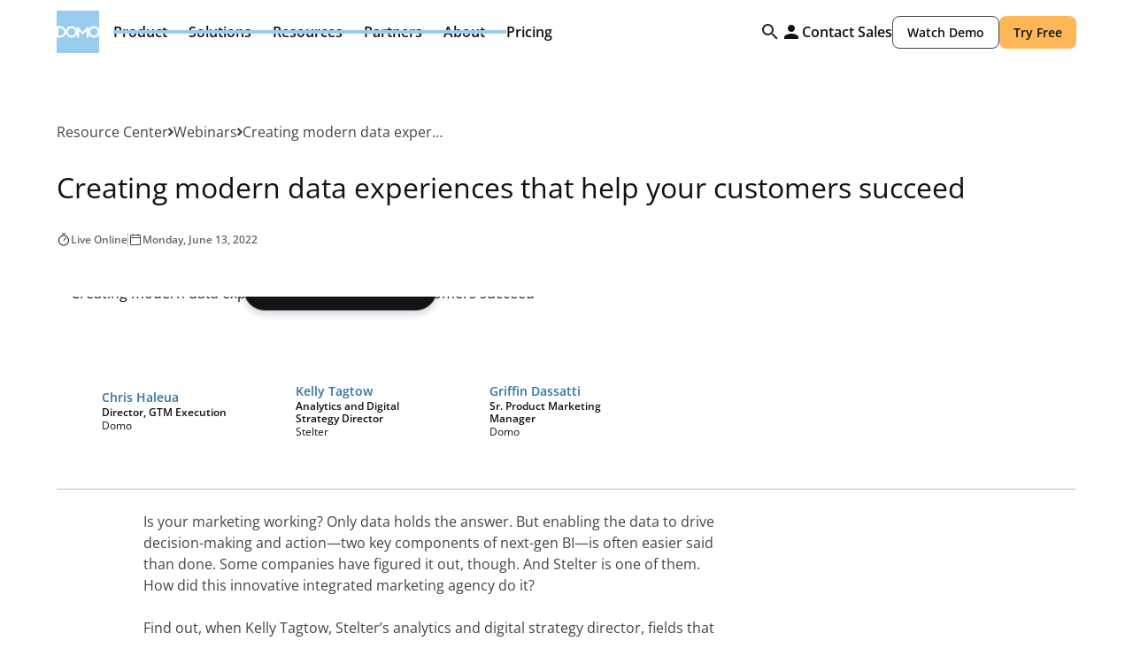

--- FILE ---
content_type: text/css
request_url: https://cdn.prod.website-files.com/679b91372d2e093f2a4287aa/css/domo-x-flow-ninja-staging.67ed0c6d0cb96c93a7680bf6-74442a0ed.min.css
body_size: 37685
content:
:root{--color--bg-primary:var(--neutral--white);--main--main-font:"Opensans Variablefont Wdth Wght",Arial,sans-serif;--neutral--neutral-900:#111;--typography--text:1rem;--typography--line-height-l:1.5em;--spacings--no-space:0rem;--typography--h1:4rem;--typography--line-height-s:1.2em;--typography--h2:3rem;--typography--h3:2rem;--typography--h4:1.5rem;--typography--h5:1.25rem;--spacings--3xs:.25rem;--typography--h6:1.125rem;--color--text-primary:var(--neutral--neutral-700);--color--text-brand:var(--blue--blue-600);--blue--brand-500:#6ab4e6;--blue--blue-600:#2f74a3;--spacings--m:1rem;--spacings--2xs:.5rem;--color--text-primary-light:var(--neutral--neutral-300);--typography--line-height-xs:1.1em;--main--regular-weight:400;--section--padding:var(--spacings--4xl);--blue-grey--blue-grey-800:#25292d;--color--bg-secondary:var(--neutral--neutral-100);--spacings--4xl:4rem;--color--text-white:var(--neutral--white);--neutral--neutral-800:#222;--spacings--5xl:5rem;--spacings--6xl:6rem;--spacings--3xl:3rem;--color--bg-brand:var(--blue--blue-400);--neutral--neutral-200:#eee;--color--bg-tertiary-dark:var(--blue-grey--blue-grey-700);--color--text-brand-light:var(--blue--blue-400);--neutral--white:white;--spacings--10xl:10rem;--spacings--8xl:8rem;--color--bg-primary-dark:var(--blue-grey--blue-grey-900);--color--bg-secondary-dark:var(--blue-grey--blue-grey-800);--neutral--black:black;--color--bg-brand-dark:var(--blue--blue-900);--shade--shade-black-10:#e5e5e5;--domopalooza-colors--dp-purple-300:#7a3ca3;--domopalooza-colors--dp-green-200:#569c3c;--blue-grey--blue-grey-700:#3f454d;--spacings--2-5xl:2.5rem;--neutral--neutral-100:#f6f6f6;--spacings--2xl:2rem;--blue--blue-400:#9ce;--spacings--xl:1.5rem;--container--main-size:75rem;--container--size-padding:1.5rem;--container--grid-gap:1.5rem;--spacings--s:.875rem;--border--radius-s:.25rem;--typography--text-s:.875rem;--color--red-500:#c22c24;--spacings--l:1.25rem;--spacings--xs:.75rem;--blue-grey--blue-grey-600:#68737f;--color--text-dark:var(--neutral--neutral-900);--blue--blue-100:#fbfcff;--neutral--neutral-500:#666;--typography--text-l:1.125rem;--typography--jumbo:5rem;--neutral--neutral-600:#555;--blue--blue-900:#061c30;--blue--blue-200:#bac8d6;--blue--blue-300:#cbe6fc;--neutral--neutral-300:#d4d4d4;--neutral--neutral-400:#b8b8b8;--system--error:var(--color--red-500);--system--success:var(--color--green-500);--navy-300\<deleted\|variable-c86ae2a3\>:#19224c;--border--radius-m:.5rem;--orange--orange-400:#ffb656;--orange--orange-500:#f92;--typography--text-xs:.75rem;--size--size-xs-tablet\<deleted\|variable-d0e379b9-633b-4894-a220-b20d719a6523\>:.75rem;--shade--shade-blue-15:#f0f7fc;--neutral--neutral-700:#444;--border--radius-l:1rem;--bg-blue-100\<deleted\|variable-5dd580e5\>:#dee3ff;--neutral-100\<deleted\|variable-7f2b910f\>:#f9f9f9;--system--error-light:var(--color--red-400);--system--warning:var(--orange--orange-400);--system--warning-light:var(--orange--orange-200);--system--success-light:var(--color--green-400);--main--bold:700;--navy-100\<deleted\|variable-8d4c7f30\>:#203492;--shade--shade-black-5:#f2f2f2;--blue-grey--blue-grey-300:#dce4ea;--main--semi-bold-weight:600;--main--light-weight:300;--blue--blue-700:#1c4a72;--blue--blue-800:#113350;--border--radius-xl:1.5rem;--blue-grey--blue-grey-400:#b7c1cb;--blue-grey--blue-grey-100:#fbfcff;--shade--shade-black-70:#4d4d4d;--min-widths--min-width-8-75-rem\<deleted\|variable-5668d90a-fe0a-9c02-7100-70a67da51936\>:8.75rem;--brand--brand\<deleted\|variable-d1a93173-1acb-9fe0-a6bf-8167f4a4374c\>:var(--blue--blue-400);--color--bg-tertiary:var(--neutral--neutral-200);--typography--heading-3-75-rem:0rem;--typography--text-xl:1.25rem;--typography--line-height-m:1.4em;--container--container-xl:77rem;--shade--shade-black-90:#1a1a1a;--color--text-secondary:var(--neutral--neutral-500);--color--red-400:#ffdad5;--blue-grey--blue-grey-900:#121416;--orange--orange-600:#f47d1e;--blue-grey--blue-grey-200:#f2f5f7;--shade--shade-black-80:#333;--shade--shade-black-20:#ccc;--domopalooza-colors--dp-purple-100:#552b6d;--domopalooza-colors--dp-purple-500:#6e3693;--domopalooza-colors--dp-green-100:#457d30;--shade--shade-black-15:#d9d9d9;--domopalooza-colors--dp-blue-100:#276296;--color--text-secondary-light:var(--neutral--neutral-400);--main--secondary-font:"Robotomono Variablefont Wght",Arial,sans-serif;--main--medium-weight:500;--orange--orange-100:#fffbff;--orange--orange-200:#fff3e1;--orange--orange-300:#ffe0b5;--orange--orange-700:#643d11;--orange--orange-800:#462a09;--orange--orange-900:#2a1703;--neutral--neutral-900-70:#111111b3;--blue-grey--blue-grey-500:#8f98a3;--color--green-400:#c6ef9d;--color--green-500:#559e38;--color--green-600:#0e3900;--color--red-600:#690003;--shade--shade-black-60:#666;--shade--shade-blue-5:#fafcfe;--shade--shade-blue-10:#f5fafd;--shade--shade-blue-20:#ebf5fc;--shade--shade-blue-60:#c2e0f5;--shade--shade-blue-70:#99cceeb3;--shade--shade-blue-80:#add6f1;--shade--shade-blue-90:#a3d1f0;--domopalooza-colors--dp-purple-400:#ab83d5}body{background-color:var(--color--bg-primary);font-family:var(--main--main-font);color:var(--neutral--neutral-900);font-size:var(--typography--text);line-height:var(--typography--line-height-l);--color--bg-primary:var(--neutral--white);--main--main-font:"Opensans Variablefont Wdth Wght",Arial,sans-serif;--neutral--neutral-900:#111;--typography--text:1rem;--typography--line-height-l:1.5em;--spacings--no-space:0rem;--typography--h1:4rem;--typography--line-height-s:1.2em;--typography--h2:3rem;--typography--h3:2rem;--typography--h4:1.5rem;--typography--h5:1.25rem;--spacings--3xs:.25rem;--typography--h6:1.125rem;--color--text-primary:var(--neutral--neutral-700);--color--text-brand:var(--blue--blue-600);--blue--brand-500:#6ab4e6;--blue--blue-600:#2f74a3;--spacings--m:1rem;--spacings--2xs:.5rem;--color--text-primary-light:var(--neutral--neutral-300);--typography--line-height-xs:1.1em;--main--regular-weight:400;--section--padding:var(--spacings--4xl);--blue-grey--blue-grey-800:#25292d;--color--bg-secondary:var(--neutral--neutral-100);--spacings--4xl:4rem;--color--text-white:var(--neutral--white);--neutral--neutral-800:#222;--spacings--5xl:5rem;--spacings--6xl:6rem;--spacings--3xl:3rem;--color--bg-brand:var(--blue--blue-400);--neutral--neutral-200:#eee;--color--bg-tertiary-dark:var(--blue-grey--blue-grey-700);--color--text-brand-light:var(--blue--blue-400);--neutral--white:white;--spacings--10xl:10rem;--spacings--8xl:8rem;--color--bg-primary-dark:var(--blue-grey--blue-grey-900);--color--bg-secondary-dark:var(--blue-grey--blue-grey-800);--neutral--black:black;--color--bg-brand-dark:var(--blue--blue-900);--shade--shade-black-10:#e5e5e5;--domopalooza-colors--dp-purple-300:#7a3ca3;--domopalooza-colors--dp-green-200:#569c3c;--blue-grey--blue-grey-700:#3f454d;--spacings--2-5xl:2.5rem;--neutral--neutral-100:#f6f6f6;--spacings--2xl:2rem;--blue--blue-400:#9ce;--spacings--xl:1.5rem;--container--main-size:75rem;--container--size-padding:1.5rem;--container--grid-gap:1.5rem;--spacings--s:.875rem;--border--radius-s:.25rem;--typography--text-s:.875rem;--color--red-500:#c22c24;--spacings--l:1.25rem;--spacings--xs:.75rem;--blue-grey--blue-grey-600:#68737f;--color--text-dark:var(--neutral--neutral-900);--blue--blue-100:#fbfcff;--neutral--neutral-500:#666;--typography--text-l:1.125rem;--typography--jumbo:5rem;--neutral--neutral-600:#555;--blue--blue-900:#061c30;--blue--blue-200:#bac8d6;--blue--blue-300:#cbe6fc;--neutral--neutral-300:#d4d4d4;--neutral--neutral-400:#b8b8b8;--system--error:var(--color--red-500);--system--success:var(--color--green-500);--navy-300\<deleted\|variable-c86ae2a3\>:#19224c;--border--radius-m:.5rem;--orange--orange-400:#ffb656;--orange--orange-500:#f92;--typography--text-xs:.75rem;--size--size-xs-tablet\<deleted\|variable-d0e379b9-633b-4894-a220-b20d719a6523\>:.75rem;--shade--shade-blue-15:#f0f7fc;--neutral--neutral-700:#444;--border--radius-l:1rem;--bg-blue-100\<deleted\|variable-5dd580e5\>:#dee3ff;--neutral-100\<deleted\|variable-7f2b910f\>:#f9f9f9;--system--error-light:var(--color--red-400);--system--warning:var(--orange--orange-400);--system--warning-light:var(--orange--orange-200);--system--success-light:var(--color--green-400);--main--bold:700;--navy-100\<deleted\|variable-8d4c7f30\>:#203492;--shade--shade-black-5:#f2f2f2;--blue-grey--blue-grey-300:#dce4ea;--main--semi-bold-weight:600;--main--light-weight:300;--blue--blue-700:#1c4a72;--blue--blue-800:#113350;--border--radius-xl:1.5rem;--blue-grey--blue-grey-400:#b7c1cb;--blue-grey--blue-grey-100:#fbfcff;--shade--shade-black-70:#4d4d4d;--min-widths--min-width-8-75-rem\<deleted\|variable-5668d90a-fe0a-9c02-7100-70a67da51936\>:8.75rem;--brand--brand\<deleted\|variable-d1a93173-1acb-9fe0-a6bf-8167f4a4374c\>:var(--blue--blue-400);--color--bg-tertiary:var(--neutral--neutral-200);--typography--heading-3-75-rem:0rem;--typography--text-xl:1.25rem;--typography--line-height-m:1.4em;--container--container-xl:77rem;--shade--shade-black-90:#1a1a1a;--color--text-secondary:var(--neutral--neutral-500);--color--red-400:#ffdad5;--blue-grey--blue-grey-900:#121416;--orange--orange-600:#f47d1e;--blue-grey--blue-grey-200:#f2f5f7;--shade--shade-black-80:#333;--shade--shade-black-20:#ccc;--domopalooza-colors--dp-purple-100:#552b6d;--domopalooza-colors--dp-purple-500:#6e3693;--domopalooza-colors--dp-green-100:#457d30;--shade--shade-black-15:#d9d9d9;--domopalooza-colors--dp-blue-100:#276296;--color--text-secondary-light:var(--neutral--neutral-400);--main--secondary-font:"Robotomono Variablefont Wght",Arial,sans-serif;--main--medium-weight:500;--orange--orange-100:#fffbff;--orange--orange-200:#fff3e1;--orange--orange-300:#ffe0b5;--orange--orange-700:#643d11;--orange--orange-800:#462a09;--orange--orange-900:#2a1703;--neutral--neutral-900-70:#111111b3;--blue-grey--blue-grey-500:#8f98a3;--color--green-400:#c6ef9d;--color--green-500:#559e38;--color--green-600:#0e3900;--color--red-600:#690003;--shade--shade-black-60:#666;--shade--shade-blue-5:#fafcfe;--shade--shade-blue-10:#f5fafd;--shade--shade-blue-20:#ebf5fc;--shade--shade-blue-60:#c2e0f5;--shade--shade-blue-70:#99cceeb3;--shade--shade-blue-80:#add6f1;--shade--shade-blue-90:#a3d1f0;--domopalooza-colors--dp-purple-400:#ab83d5;font-weight:400}h1{margin-top:var(--spacings--no-space);margin-bottom:var(--spacings--no-space);font-size:var(--typography--h1);line-height:var(--typography--line-height-s);letter-spacing:-.8px;font-weight:600}h2{margin-top:var(--spacings--no-space);margin-bottom:var(--spacings--no-space);font-size:var(--typography--h2);line-height:var(--typography--line-height-s);letter-spacing:-.4px;font-weight:400}h3{margin-top:var(--spacings--no-space);margin-bottom:var(--spacings--no-space);font-size:var(--typography--h3);line-height:var(--typography--line-height-s);font-weight:400}h4{margin-top:var(--spacings--no-space);margin-bottom:var(--spacings--no-space);font-size:var(--typography--h4);line-height:var(--typography--line-height-s);font-weight:600}h5{margin-top:var(--spacings--no-space);color:var(--neutral--neutral-900);font-size:var(--typography--h5);line-height:var(--typography--line-height-s);margin-bottom:0;font-weight:400}h6{margin-top:var(--spacings--no-space);margin-bottom:var(--spacings--3xs);color:var(--neutral--neutral-900);font-size:var(--typography--h6);line-height:var(--typography--line-height-s);font-weight:600}p{margin-bottom:var(--spacings--no-space);color:var(--color--text-primary);line-height:var(--typography--line-height-l)}a{color:var(--color--text-brand);text-decoration:none;transition:color .3s}a:hover{color:var(--blue--brand-500)}ul,ol{margin-bottom:var(--spacings--no-space);padding-left:var(--spacings--m);grid-column-gap:var(--spacings--2xs);grid-row-gap:var(--spacings--2xs);color:var(--color--text-primary);font-size:var(--typography--text);line-height:var(--typography--line-height-s);flex-direction:column;display:flex}ol:where(.w-variant-d42866ee-d7dc-2dee-8f83-5726e1b558a4),ol:where(.w-variant-c8f85857-fdfa-b93f-a123-bcb5c185ce93){color:var(--color--text-primary-light)}img{--color--bg-primary:var(--neutral--white);--main--main-font:"Opensans Variablefont Wdth Wght",Arial,sans-serif;--neutral--neutral-900:#111;--typography--text:1rem;--typography--line-height-l:1.5em;--spacings--no-space:0rem;--typography--h1:4rem;--typography--line-height-s:1.2em;--typography--h2:3rem;--typography--h3:2rem;--typography--h4:1.5rem;--typography--h5:1.25rem;--spacings--3xs:.25rem;--typography--h6:1.125rem;--color--text-primary:var(--neutral--neutral-700);--color--text-brand:var(--blue--blue-600);--blue--brand-500:#6ab4e6;--blue--blue-600:#2f74a3;--spacings--m:1rem;--spacings--2xs:.5rem;--color--text-primary-light:var(--neutral--neutral-300);--typography--line-height-xs:1.1em;--main--regular-weight:400;--section--padding:var(--spacings--4xl);--blue-grey--blue-grey-800:#25292d;--color--bg-secondary:var(--neutral--neutral-100);--spacings--4xl:4rem;--color--text-white:var(--neutral--white);--neutral--neutral-800:#222;--spacings--5xl:5rem;--spacings--6xl:6rem;--spacings--3xl:3rem;--color--bg-brand:var(--blue--blue-400);--neutral--neutral-200:#eee;--color--bg-tertiary-dark:var(--blue-grey--blue-grey-700);--color--text-brand-light:var(--blue--blue-400);--neutral--white:white;--spacings--10xl:10rem;--spacings--8xl:8rem;--color--bg-primary-dark:var(--blue-grey--blue-grey-900);--color--bg-secondary-dark:var(--blue-grey--blue-grey-800);--neutral--black:black;--color--bg-brand-dark:var(--blue--blue-900);--shade--shade-black-10:#e5e5e5;--domopalooza-colors--dp-purple-300:#7a3ca3;--domopalooza-colors--dp-green-200:#569c3c;--blue-grey--blue-grey-700:#3f454d;--spacings--2-5xl:2.5rem;--neutral--neutral-100:#f6f6f6;--spacings--2xl:2rem;--blue--blue-400:#9ce;--spacings--xl:1.5rem;--container--main-size:75rem;--container--size-padding:1.5rem;--container--grid-gap:1.5rem;--spacings--s:.875rem;--border--radius-s:.25rem;--typography--text-s:.875rem;--color--red-500:#c22c24;--spacings--l:1.25rem;--spacings--xs:.75rem;--blue-grey--blue-grey-600:#68737f;--color--text-dark:var(--neutral--neutral-900);--blue--blue-100:#fbfcff;--neutral--neutral-500:#666;--typography--text-l:1.125rem;--typography--jumbo:5rem;--neutral--neutral-600:#555;--blue--blue-900:#061c30;--blue--blue-200:#bac8d6;--blue--blue-300:#cbe6fc;--neutral--neutral-300:#d4d4d4;--neutral--neutral-400:#b8b8b8;--system--error:var(--color--red-500);--system--success:var(--color--green-500);--navy-300\<deleted\|variable-c86ae2a3\>:#19224c;--border--radius-m:.5rem;--orange--orange-400:#ffb656;--orange--orange-500:#f92;--typography--text-xs:.75rem;--size--size-xs-tablet\<deleted\|variable-d0e379b9-633b-4894-a220-b20d719a6523\>:.75rem;--shade--shade-blue-15:#f0f7fc;--neutral--neutral-700:#444;--border--radius-l:1rem;--bg-blue-100\<deleted\|variable-5dd580e5\>:#dee3ff;--neutral-100\<deleted\|variable-7f2b910f\>:#f9f9f9;--system--error-light:var(--color--red-400);--system--warning:var(--orange--orange-400);--system--warning-light:var(--orange--orange-200);--system--success-light:var(--color--green-400);--main--bold:700;--navy-100\<deleted\|variable-8d4c7f30\>:#203492;--shade--shade-black-5:#f2f2f2;--blue-grey--blue-grey-300:#dce4ea;--main--semi-bold-weight:600;--main--light-weight:300;--blue--blue-700:#1c4a72;--blue--blue-800:#113350;--border--radius-xl:1.5rem;--blue-grey--blue-grey-400:#b7c1cb;--blue-grey--blue-grey-100:#fbfcff;--shade--shade-black-70:#4d4d4d;--min-widths--min-width-8-75-rem\<deleted\|variable-5668d90a-fe0a-9c02-7100-70a67da51936\>:8.75rem;--brand--brand\<deleted\|variable-d1a93173-1acb-9fe0-a6bf-8167f4a4374c\>:var(--blue--blue-400);--color--bg-tertiary:var(--neutral--neutral-200);--typography--heading-3-75-rem:0rem;--typography--text-xl:1.25rem;--typography--line-height-m:1.4em;--container--container-xl:77rem;--shade--shade-black-90:#1a1a1a;--color--text-secondary:var(--neutral--neutral-500);--color--red-400:#ffdad5;--blue-grey--blue-grey-900:#121416;--orange--orange-600:#f47d1e;--blue-grey--blue-grey-200:#f2f5f7;--shade--shade-black-80:#333;--shade--shade-black-20:#ccc;--domopalooza-colors--dp-purple-100:#552b6d;--domopalooza-colors--dp-purple-500:#6e3693;--domopalooza-colors--dp-green-100:#457d30;--shade--shade-black-15:#d9d9d9;--domopalooza-colors--dp-blue-100:#276296;--color--text-secondary-light:var(--neutral--neutral-400);--main--secondary-font:"Robotomono Variablefont Wght",Arial,sans-serif;--main--medium-weight:500;--orange--orange-100:#fffbff;--orange--orange-200:#fff3e1;--orange--orange-300:#ffe0b5;--orange--orange-700:#643d11;--orange--orange-800:#462a09;--orange--orange-900:#2a1703;--neutral--neutral-900-70:#111111b3;--blue-grey--blue-grey-500:#8f98a3;--color--green-400:#c6ef9d;--color--green-500:#559e38;--color--green-600:#0e3900;--color--red-600:#690003;--shade--shade-black-60:#666;--shade--shade-blue-5:#fafcfe;--shade--shade-blue-10:#f5fafd;--shade--shade-blue-20:#ebf5fc;--shade--shade-blue-60:#c2e0f5;--shade--shade-blue-70:#99cceeb3;--shade--shade-blue-80:#add6f1;--shade--shade-blue-90:#a3d1f0;--domopalooza-colors--dp-purple-400:#ab83d5;flex:0 auto;max-width:100%;display:inline-block}label{margin-bottom:5px;font-weight:700;display:block}strong{font-weight:700}em{font-style:italic}blockquote{font-size:var(--typography--h3);line-height:var(--typography--line-height-xs);font-weight:var(--main--regular-weight);letter-spacing:-.04px;border-left:5px #e2e2e2;margin:0;padding:0}figcaption{text-align:center;margin-top:8px;font-size:16px;line-height:1.3em}.section{padding-top:var(--section--padding);padding-bottom:var(--section--padding);object-fit:fill;flex-flow:column;justify-content:flex-start;align-items:center;display:flex}.section:where(.w-variant-c4f80d79-8fe4-f5ea-cfcd-8bd658e59167){background-color:var(--blue-grey--blue-grey-800)}.section:where(.w-variant-ba68a8d4-185d-072d-924f-e88c017bd4b2){background-color:var(--color--bg-secondary)}.section:where(.w-variant-ccfe8cfb-49da-1466-e152-7d9e1b537bd2){background-color:#9ce;background-image:linear-gradient(#9ce 31%,#69cc)}.section.style-guide-hero-section{padding-top:14rem;padding-bottom:var(--spacings--4xl);color:var(--color--text-white);background-image:url(https://cdn.prod.website-files.com/679b91372d2e093f2a4287aa/679b91372d2e093f2a428822_flow.ninja.styleguide.jpg);background-position:50% 0;background-repeat:no-repeat;background-size:cover}.section.bg-neutral-800{background-color:var(--neutral--neutral-800)}.section.bg-secondary.padding-5xl.relative._2{min-height:28.75rem}.section.global-hero-section{padding-top:var(--spacings--5xl);padding-bottom:var(--spacings--6xl);background-color:var(--color--bg-primary)}.section.global-hero-section.center-content-w-logos{padding-bottom:var(--spacings--3xl);position:relative;overflow:hidden}.section.testimonial-block-section{padding-bottom:var(--spacings--6xl);background-color:var(--color--bg-brand);width:100%}.section.governance-content-section:where(.w-variant-c86627a5-5bd5-cd07-d575-dc473596bf99){background-color:var(--neutral--neutral-200)}.section.features-links-section{background-color:var(--neutral--neutral-800);color:var(--color--text-white)}.section.section-w-4-cards{background-color:var(--bg-color)}.section.section-w-4-cards:where(.w-variant-7bfe8b0f-c7db-fa19-facf-9c5daad991e9){text-align:left}.section.bg-brand-400{background-color:var(--neutral--white)}.section.bg-brand-400:where(.w-variant-1af98bbe-511f-1944-3de4-e59e629ac39e){background-color:var(--color--bg-primary)}.section.bg-brand-400.paddingt-top-10xl{padding-top:var(--spacings--10xl)}.section.table-dark-section{background-color:var(--neutral--neutral-800);color:var(--color--text-white)}.section.gradient-cta{background-image:url(https://cdn.prod.website-files.com/679b91372d2e093f2a4287aa/67be10d3778de2c88f5b86c4_Light.svg);background-position:50%;background-size:cover}.section.gradient-cta:where(.w-variant-d42866ee-d7dc-2dee-8f83-5726e1b558a4){background-image:url(https://cdn.prod.website-files.com/679b91372d2e093f2a4287aa/67be10ca20a776c41a0bd621_Dark.svg)}.section.gradient-cta:where(.w-variant-c8f85857-fdfa-b93f-a123-bcb5c185ce93){background-image:url(https://cdn.prod.website-files.com/679b91372d2e093f2a4287aa/67be1098cbd83b32571c5d02_Brand.svg)}.section.platfrom-all-custom-hero-section{padding-bottom:var(--spacings--no-space);position:relative;overflow:hidden}.section.platform-subhero-custom-section{z-index:3;padding-top:var(--spacings--5xl);padding-bottom:7rem;position:relative}.section.platfrom-custom-body-section{width:100%;padding-top:8.75rem}.section.platfrom-custom-body-section.connect{padding-top:8.75rem}.section.platfrom-custom-body-section.last-section{padding-bottom:8.75rem}.section.platform-custom-subhero-section{padding-top:var(--spacings--10xl)}.section.platform-hero{padding-top:var(--spacings--8xl);padding-bottom:var(--spacings--8xl);justify-content:center;align-items:center;overflow:hidden}.section.bg-secondary-dark:where(.w-variant-697a13e1-b970-cff9-fe45-2045ff67df04),.section.bg-secondary-dark:where(.w-variant-4b2eeb7c-9208-3730-35d8-d7f02492d732),.section.bg-secondary-dark:where(.w-variant-07919237-5e83-5452-4502-3345b20ae26f){background-color:var(--color--bg-primary-dark)}.section.roles-ceo-hero-section{padding-bottom:var(--spacings--no-space)}.section.testimonial-custom-slider-section{overflow:hidden}.section.tab-section.bg-primary-dark:where(.w-variant-09876951-dba1-d271-f84e-d4708a632079){background-color:var(--color--bg-secondary-dark)}.section.video-case-study-section{position:relative;overflow:hidden}.section.find-apps-section{background-image:url(https://cdn.prod.website-files.com/679b91372d2e093f2a4287aa/67c987c994953ab3f876ccc2_Frame%201073714452.avif);background-position:50%;background-size:cover}.section.billboards-hero-section{min-height:60vh;padding-top:15.625rem;padding-bottom:12.5rem;position:relative}.section.home-hero{z-index:1;padding-top:7.5rem;padding-bottom:var(--spacings--5xl);position:relative;overflow:hidden}.section.domo-enterprise-logos-sectino{padding-top:var(--spacings--no-space);padding-bottom:var(--spacings--no-space);background-color:var(--color--bg-tertiary-dark);color:var(--color--bg-primary);flex-flow:row;justify-content:center;align-items:stretch;width:100%;height:31.25rem;overflow:hidden}.section.domo-support-hero-section{padding-top:var(--spacings--8xl);padding-bottom:var(--spacings--8xl);background-image:url(https://cdn.prod.website-files.com/679b91372d2e093f2a4287aa/67d6ca91a79f0c901cd5d5fb_lifestyle-banner-man-ipad-wood-wall-sweater.avif);background-position:50%;background-repeat:no-repeat;background-size:cover;position:relative}.section.domo-support-hero-section.customer-success-bg{background-image:url(https://cdn.prod.website-files.com/679b91372d2e093f2a4287aa/67d6ca91a79f0c901cd5d5fb_lifestyle-banner-man-ipad-wood-wall-sweater.avif)}.section.domo-support-hero-section.support-bg{background-image:url(https://cdn.prod.website-files.com/679b91372d2e093f2a4287aa/67cebd5abfc74c846661364f_lifestyle-banner-product-ipad-web-traffic-sources-analytics-over-shoulder.webp)}.section.domo-support-hero-section.adoption-bg{background-image:url(https://cdn.prod.website-files.com/679b91372d2e093f2a4287aa/67d6cb7281c2dd042f5a8a93_lifestyle-banner-people-meeting-dashboard-television.avif)}.section.domo-support-hero-section.consulting-bg{background-image:url(https://cdn.prod.website-files.com/679b91372d2e093f2a4287aa/67d6d262fe53349ec5ccfc0b_lifestyle-banner-man-woman-ipad-sitting-consulting.avif)}.section.data-never-sleep-hero{z-index:1;background-color:var(--neutral--black);padding-top:0;padding-bottom:0;position:relative}.section.data-never-sleep-dark-section{background-color:var(--neutral--black);color:var(--color--text-white)}.section.ai-chat-explore-section{background-image:url(https://cdn.prod.website-files.com/679b91372d2e093f2a4287aa/67ced618163736bdc3f77892_lifestyle-ai-chat-background-dark-2x.avif);background-position:50% 0;background-repeat:no-repeat;background-size:cover}.section.ai-hero{padding-top:var(--spacings--5xl);padding-bottom:var(--spacings--5xl);overflow:hidden}.section.domo-summit-hero-section{background-image:url(https://cdn.prod.website-files.com/679b91372d2e093f2a4287aa/67cee9ddac4fe68875560419_lifestyle-event-ai-innovation-back-brand-gradient-horizontal-desktop-2x.webp);background-position:50%;background-repeat:no-repeat;background-size:cover;padding-top:9.375rem}.section.domo-summit-why-attend-section{position:relative;overflow:hidden}.section.domo-summit-agenda-section{background-color:var(--color--bg-brand-dark)}.section.ai-resources-hero-section{padding-top:var(--spacings--10xl);background-image:url(https://cdn.prod.website-files.com/679b91372d2e093f2a4287aa/67cf1446ab956dbcd53418a9_product-feature-domo-ai-back-gradient-bottom-short-desktop-2x.avif);background-position:50%;background-repeat:no-repeat;background-size:cover;position:relative;overflow:hidden}.section.jobs-section{padding-top:0}.section.careers-image-section{color:var(--color--text-white);background-image:url(https://cdn.prod.website-files.com/679b91372d2e093f2a4287aa/67cf0491a4bd4a12afb0beb7_download.avif);background-position:50%;background-size:cover;position:relative}.section.padding-5xl.no-padding-top{margin-top:0}.section.padding-5xl.no-padding-top.eventsctasection{margin-top:45px}.section.domo-nation-section{padding-top:var(--spacings--5xl);padding-bottom:var(--spacings--5xl);border-bottom:1px solid var(--shade--shade-black-10)}.section.dp-hero-section{z-index:1;color:var(--color--text-white);margin-top:-5.5rem;padding-top:21.5rem;padding-bottom:7rem;position:sticky;overflow:hidden}.section.dp-hero-section.witch-video-bg{aspect-ratio:16/9;width:100%;position:relative}.section.dp-home-ai-section{z-index:2;padding-top:var(--spacings--5xl);padding-bottom:var(--spacings--5xl);background-color:var(--domopalooza-colors--dp-purple-300);color:var(--neutral--white);position:relative}.section.dp-pass-pricing-secton{z-index:2;padding-top:var(--spacings--5xl);padding-bottom:var(--spacings--5xl);background-color:var(--domopalooza-colors--dp-green-200);color:var(--color--text-white);position:relative}.section.ai-secure-cloud-section{background-image:url(https://cdn.prod.website-files.com/679b91372d2e093f2a4287aa/67d19b9e8f1118329af9059c_Panel%20List.avif);background-position:100% 0;background-repeat:no-repeat;background-size:cover;position:relative}.section.padding-6xl.ai-innovators-section-margin{padding-bottom:var(--spacings--m);margin-top:20px}.section.why-domo-accolades-section{background-image:url(https://cdn.prod.website-files.com/679b91372d2e093f2a4287aa/67d2e12a69e047cda9dffbfa_Text%20Image.avif);background-position:100%;background-size:cover}.section.why-domo-hero{padding-top:var(--spacings--8xl);padding-bottom:var(--spacings--8xl);background-color:var(--color--bg-primary-dark);justify-content:center;align-items:center;overflow:hidden}.section.dp-home-subhero-section{z-index:1;padding-top:var(--spacings--5xl);padding-bottom:var(--spacings--5xl);background-color:var(--color--bg-primary);justify-content:center;align-items:center}.section.dp-home-logo-section{padding-top:var(--spacings--5xl);padding-bottom:var(--spacings--5xl);color:var(--color--text-white);overflow:hidden}.section.dp-featured-keynotes{padding-top:var(--spacings--5xl);padding-bottom:var(--spacings--5xl);color:var(--neutral--white);position:relative}.section.dp-home-agenda-section{padding-top:var(--spacings--8xl);padding-bottom:var(--spacings--3xl);background-color:var(--color--bg-brand)}.section.dp-sponsors-section{padding-top:var(--spacings--3xl);padding-bottom:var(--spacings--3xl);color:var(--color--text-white)}.section.dp-prefooter{padding-top:var(--spacings--8xl);padding-bottom:var(--spacings--8xl)}.section.dp-faq-section{padding-top:var(--spacings--5xl);color:var(--color--text-white);padding-bottom:3rem}.section.dp-speakers-hero-section{color:var(--color--text-white);background-image:url(https://cdn.prod.website-files.com/679b91372d2e093f2a4287aa/67d4b8a3b7f5b4a55dc561a4_Rectangle%2036%20\(1\).svg);background-position:0 0;background-repeat:no-repeat;background-size:cover;margin-top:-5.5rem;padding-top:12.5rem;padding-bottom:10rem;position:sticky;top:0;overflow:hidden}.section.dp-speakers-maintage-section{z-index:6;padding-top:var(--spacings--5xl);padding-bottom:var(--spacings--5xl);background-color:var(--neutral--neutral-900);color:var(--neutral--white);border-top-left-radius:5rem;border-top-right-radius:5rem;margin-top:-5rem;position:relative}.section.dp-agenda-section{background-color:var(--blue-grey--blue-grey-700);padding-top:3.5rem;padding-bottom:0}.section.bg-brand-gradient.domo-on-data-section{min-height:90vh}.section.bg-brand-gradient.full-screen{min-height:100vh}.section.domopalooza-agenda-hero{background-image:url(https://cdn.prod.website-files.com/679b91372d2e093f2a4287aa/67d4b8a3b7f5b4a55dc561a4_Rectangle%2036%20\(1\).svg);background-position:50%;background-repeat:no-repeat;background-size:cover;margin-top:-5.5rem;padding-top:12.5rem;padding-bottom:5rem}.section.agent-catalyst-hero{padding-top:var(--section--padding);padding-bottom:var(--spacings--5xl)}.section.dp-post-conf-keynotes{padding-top:var(--spacings--5xl);padding-bottom:var(--spacings--5xl);color:var(--color--text-white);position:relative;overflow:hidden}.section.scroll-section{height:250vh}.section.scroll-section._4-tabs{height:300vh}.section.get-started-section:where(.w-variant-46e1a8f1-b17a-2886-9345-8b137b7a9651){background-color:var(--color--bg-primary-dark)}.section.get-started-section.black-section{background-color:var(--blue-grey--blue-grey-700)}.section.questionnaire-section{min-height:100vh;padding-top:8.375rem}.section.dp-pc-announcements-section{background-color:var(--neutral--neutral-200);position:relative}.section.dp-post-conf-higlights{padding-top:var(--spacings--5xl);padding-bottom:var(--spacings--5xl);color:var(--color--text-white);position:relative}.section.paid-lp-hero-section.hero-component{padding-bottom:var(--spacings--no-space)}.section.rc-hero{padding-top:var(--spacings--4xl);padding-bottom:var(--spacings--2-5xl);background-color:var(--neutral--neutral-100);position:relative}.section.rc-categories-hero{position:relative}.section.rc-categories-hero.overflow-hidden.rc-bg-image{background-image:url(https://cdn.prod.website-files.com/679b91372d2e093f2a4287aa/6825e34a630353087e099e4b_Frame%201618872839.avif);background-position:50% 100%;background-size:cover}.section.media-and-press-hero{padding-top:var(--spacings--5xl);padding-bottom:var(--spacings--5xl);width:100%;position:relative}.section.events-post-hero-section{padding-top:var(--spacings--5xl);position:relative}.section.paid-lp-simple-footer{padding-top:var(--spacings--no-space);padding-bottom:var(--spacings--2xl)}.section.paid-lp-blue-hero{padding-top:var(--spacings--5xl);padding-bottom:var(--spacings--5xl);background-color:var(--blue--blue-400);color:var(--color--text-white)}.section.snowflake-section{padding-top:var(--spacings--5xl);padding-bottom:var(--spacings--5xl);position:relative;overflow:hidden}.section.samurai-hero-section{padding-top:var(--spacings--10xl);padding-bottom:var(--spacings--8xl);color:var(--color--text-white);position:relative}.section.domo-central-prefooter{background-color:var(--bg-color)}.section.domo-central-prefooter:where(.w-variant-7bfe8b0f-c7db-fa19-facf-9c5daad991e9){text-align:left}.section.dp-call-for-presenters-section{padding-top:var(--spacings--5xl);padding-bottom:var(--spacings--8xl);position:relative}.section.customers-hero-section{padding-top:var(--spacings--5xl);padding-bottom:var(--spacings--5xl);position:relative}.section.palooza-resources-hero{color:var(--neutral--neutral-100);padding-top:8.4rem}.section.referal-section{background-color:var(--color--bg-brand)}.section.future-of-ai-hero-section{background-color:var(--color--bg-primary-dark);padding-top:5rem;padding-bottom:5rem;position:relative;overflow:hidden}.section.modern-bi-hero-section{padding-top:var(--spacings--2-5xl);background-image:url(https://cdn.prod.website-files.com/679b91372d2e093f2a4287aa/6854074029b9c38a8f163e07_download.avif);background-position:50%;background-size:cover;padding-bottom:20.9375rem}.section.powe-bi-section{background-color:#25333d}.section.cs-body-section{padding-top:var(--spacings--no-space);grid-column-gap:3.5rem;grid-row-gap:3.5rem}.section.dp-hero-component{padding-bottom:var(--spacings--5xl);position:relative}.section.call-for-presenters-sticky{position:sticky;top:0}.section.dp-content-categories-section{z-index:99;padding-top:var(--spacings--8xl);padding-bottom:var(--spacings--8xl);background-color:var(--color--bg-brand);border-top-left-radius:5rem;border-top-right-radius:5rem;width:100%;position:relative}.section.panel-w-bottom-columns:where(.w-variant-a32b436a-2a6d-ed6b-0fd2-332a8d5a5f66){background-color:var(--color--bg-brand)}.section.agent-template-index-hero{padding-top:var(--spacings--2-5xl);padding-bottom:var(--spacings--no-space);background-color:var(--color--bg-secondary-dark)}.section.agent-template-featured-section{padding-top:var(--spacings--no-space);padding-bottom:var(--spacings--3xl)}.section.agent-template-post-hero{padding-bottom:3.5rem}.section.agent-template-post-body{padding-top:var(--spacings--no-space)}.section.paid-lp-logo-bar-section{padding-top:var(--spacings--2xl);padding-bottom:var(--spacings--2xl)}.section.faq-section{background-color:var(--color--bg-primary)}.section.faq-section:where(.w-variant-9d45c410-8b48-7ac3-a124-4fcbbc85ebed),.section.faq-section:where(.w-variant-27227178-b6c5-d428-a61f-e78244e1038b){background-color:var(--color--bg-primary-dark)}.section.faq-section:where(.w-variant-a4bc3e4c-61ec-c7d5-720c-c14430fe5489){background-color:var(--color--bg-secondary)}.section.watch-demo-ab-test-section{padding-bottom:var(--spacings--no-space);position:relative;overflow:hidden}.section.london-event-section{padding-top:var(--spacings--m);padding-bottom:var(--spacings--m)}.section.catalyst-beta-hero-section{position:relative;overflow:hidden}.section.connections-section-top-margin{margin-top:175px}.section.dp-home-training-section{padding-top:var(--spacings--no-space);padding-bottom:var(--spacings--5xl);background-color:var(--color--bg-brand)}.section.dp-precon-hero-section{padding-top:10.5rem;padding-bottom:var(--spacings--5xl);margin-top:-5.5rem;position:relative}.section.albon-hero{justify-content:center;align-items:center;width:100%;padding-top:6rem;padding-bottom:6rem;position:relative}.section.albon-x-domo-section{padding-top:var(--spacings--4xl);padding-bottom:var(--spacings--3xl)}.section.albon-body-section{padding-top:var(--spacings--no-space);padding-bottom:var(--spacings--no-space);grid-column-gap:3rem;grid-row-gap:3rem}.section.albon-x-domo-prefooter-section{padding-top:var(--spacings--3xl);padding-bottom:var(--spacings--4xl)}.section.albon-x-domo-home-section{padding-top:var(--spacings--5xl);padding-bottom:var(--spacings--no-space)}.section.cs-body-container{padding-top:3.5rem;padding-bottom:3.5rem}.section.cs-details-section{padding-top:var(--spacings--5xl);padding-bottom:var(--spacings--5xl)}.section.cs-quote-section{padding-top:3.5rem;padding-bottom:3.5rem}.section.cs-related-resources{padding-top:var(--spacings--5xl);padding-bottom:var(--spacings--5xl)}.section.app-catalyst-prompt{z-index:2;padding-top:var(--spacings--6xl);padding-bottom:var(--spacings--6xl);position:relative}.section.solution-analytics-cta-bigger{padding-top:var(--spacings--no-space);padding-bottom:var(--spacings--no-space)}.section.dp-speakers-hero-section-rebranded{color:var(--color--text-white);background-image:url(https://cdn.prod.website-files.com/679b91372d2e093f2a4287aa/67d4b8a3b7f5b4a55dc561a4_Rectangle%2036%20\(1\).svg);background-position:0 0;background-repeat:no-repeat;background-size:cover;margin-top:-5.5rem;padding-top:10.5rem;padding-bottom:4rem;overflow:hidden}.section.dp-speakers-embed-section{background-color:var(--neutral--black);padding-top:2.5rem;position:relative}.section.newsletter-section{padding-top:var(--spacings--5xl);padding-bottom:var(--spacings--10xl);background-color:var(--color--bg-brand);position:relative;overflow:hidden}.section.g2-badge-section{background-color:var(--color--bg-secondary-dark)}.section.g2-badge-section:where(.w-variant-88b73b26-fc40-ebab-4447-7ad8f0b4b01a){background-color:#25292d00;background-image:url(https://cdn.prod.website-files.com/679b91372d2e093f2a4287aa/6975096d81fe246e3316196c_Text%20Image.webp);background-position:0 0;background-repeat:no-repeat;background-size:cover}.section.g2-badge-section.spotlight{background-color:#25292d00;background-image:url(https://cdn.prod.website-files.com/679b91372d2e093f2a4287aa/69750e4fd345d3209771dcf8_Spotlight-section.webp);background-position:0 0;background-repeat:no-repeat;background-size:cover}.section.g2-star-raiting-section{background-color:var(--color--bg-secondary-dark)}.section.g2-star-raiting-section:where(.w-variant-2e2aac03-6026-bd02-a90b-fa85285e5b6e),.section.g2-star-raiting-section:where(.w-variant-5baddf97-8070-1068-4a92-fa24995264d1){background-color:var(--color--bg-secondary)}.section.trusted-comapnies-carousel{padding-top:var(--spacings--no-space);padding-bottom:var(--spacings--3xl)}.section.trust-cards-section{padding-top:var(--spacings--xl);padding-bottom:var(--spacings--3xl)}.section.google-experiences{background-color:var(--color--bg-brand);border-top-left-radius:80px;border-top-right-radius:80px}.section.google-next-hero-section{padding-top:var(--spacings--5xl);padding-bottom:var(--spacings--5xl);position:relative;overflow:hidden}.section.appcatalystcard4{background-color:#f6f6f6}.section.trusted-companies-section{text-align:center}.section.cta-dark-section{padding-top:var(--spacings--5xl);padding-bottom:var(--spacings--5xl);background-color:var(--color--bg-tertiary-dark)}.section.cta-dark-section:where(.w-variant-94fee6f6-affb-42a7-3328-23797298ff89){background-color:var(--color--text-brand-light)}.section.cta-dark-section:where(.w-variant-083a6186-2a3d-1e98-790a-0ae35d3b27be){background-color:var(--color--bg-primary)}.section.cta-dark-section:where(.w-variant-a7af0853-4e32-58dc-f676-973407fa911a){background-color:var(--color--bg-secondary)}.container{max-width:var(--container--main-size);padding-right:var(--container--size-padding);padding-left:var(--container--size-padding);justify-content:center;align-items:flex-start;width:100%;display:block}.container.grid.gap-2xl,.container.grid.gap-2-5{grid-column-gap:2.5rem;grid-row-gap:2.5rem}.container.grid.margin-3xl.relative.z2,.container.grid.margin-3xl.relative.z2.margin-top-m{grid-template-columns:1fr 1fr 1fr 1fr 1fr}.container.anchor-links-container{justify-content:center;align-items:stretch;height:3.375rem;display:flex}.container.anchor-links-container.grid-4-col{grid-column-gap:0px;grid-row-gap:0px;grid-template-rows:auto;grid-template-columns:1fr 1fr 1fr 1fr;grid-auto-columns:1fr;display:grid}.container.anchor-links-container.grid-3-col{grid-column-gap:var(--spacings--no-space);grid-row-gap:var(--spacings--no-space);grid-template-rows:auto;grid-template-columns:1fr 1fr 1fr;grid-auto-columns:1fr;display:grid}.container.testimonial-custom-slider-container{grid-column-gap:2.5rem;grid-row-gap:2.5rem;flex-flow:column;justify-content:flex-start;align-items:center;display:flex}.container.features-banner{grid-column-gap:var(--spacings--2xs);grid-row-gap:var(--spacings--2xs);justify-content:center;align-items:center;display:flex}.container.domo-enterprise-logo-section-container{grid-column-gap:var(--spacings--5xl);grid-row-gap:var(--spacings--5xl);grid-template-rows:auto;grid-template-columns:1fr 1fr;grid-auto-columns:1fr;display:grid}.container.client-services-white-container{padding-top:var(--section--padding);padding-bottom:var(--section--padding);border-bottom:1px solid #e8e8e8;flex-flow:column;justify-content:flex-start;align-items:center;display:flex}.container.data-never-sleep-hero{grid-column-gap:var(--container--grid-gap);grid-row-gap:var(--container--grid-gap);grid-template-rows:auto;grid-template-columns:1fr 1fr 1fr 1fr 1fr 1fr 1fr 1fr 1fr 1fr 1fr 1fr;grid-auto-columns:1fr;height:100%;display:grid}.container.snowflake-sponsors-grid{grid-column-gap:var(--spacings--2-5xl);grid-row-gap:var(--spacings--2-5xl);grid-template-rows:auto;grid-template-columns:1fr 1fr 1fr;grid-auto-columns:1fr;display:grid}.container.agent-template-post-hero-container{grid-column-gap:3.5rem;grid-row-gap:3.5rem;grid-template-rows:auto;grid-template-columns:1fr 1fr 1fr 1fr 1fr 1fr 1fr 1fr 1fr 1fr 1fr 1fr;grid-auto-columns:1fr;display:grid}.container.quiz-result-hero-container{z-index:3;text-align:center;flex-flow:column;justify-content:flex-start;align-items:center;max-width:59.75rem;display:flex;position:relative}.container.app-catalyst-prompt-container{z-index:2;flex-flow:column;max-width:53rem;display:flex;position:relative}.container.g2-embeds-grid{grid-column-gap:16px;grid-row-gap:16px;grid-template-rows:auto;grid-template-columns:1fr 1fr 1fr 1fr;grid-auto-columns:1fr;display:grid}.container.seetrustprogrambutton{object-fit:fill;align-self:auto;width:auto;margin-right:auto}.container.seetrustprogrambutton.aiagentcatalystbuttonblock{flex:0 auto;position:relative}.container.trust-cards-container,.container.testimonial-flex-container{grid-column-gap:var(--container--grid-gap);grid-row-gap:var(--container--grid-gap);flex-flow:wrap;justify-content:space-between;align-items:center;display:flex}.container.grid{grid-column-gap:var(--container--grid-gap);grid-row-gap:var(--container--grid-gap);grid-template-rows:auto;grid-template-columns:1fr 1fr 1fr 1fr 1fr 1fr 1fr 1fr 1fr 1fr 1fr 1fr;grid-auto-columns:1fr;display:grid}.container.grid.no-gap{grid-column-gap:0rem;grid-row-gap:0rem}.container.grid.gap-2xl,.container.grid.gap-2-5{grid-column-gap:2.5rem;grid-row-gap:2.5rem}.container.grid.gap-2-5xl{grid-column-gap:var(--spacings--2-5xl);grid-row-gap:var(--spacings--2-5xl)}.container.grid.gap-2-5xl:lang(fr-fr):where(.w-variant-c86627a5-5bd5-cd07-d575-dc473596bf99){grid-column-gap:2.5rem}.container.grid.gap-1-875rem{grid-column-gap:1.875rem;grid-row-gap:1.875rem}.container.grid.row-gap-m{grid-row-gap:var(--spacings--m)}.container.grid.gap-m{grid-column-gap:var(--spacings--m);grid-row-gap:var(--spacings--m)}.container.grid.relative.z-2.aiagentcatalystpartnersblock{margin-top:0}.container.grid.relative.z-2.aiagentcatalystpartners{grid-template-columns:2.25fr;width:auto;display:block}.container.grid.relative.z-2.aiagentcatalystpartners.margin-top-m{grid-column-gap:var(--container--grid-gap);grid-row-gap:var(--container--grid-gap);grid-template-rows:auto;grid-template-columns:2.25fr;grid-auto-columns:1fr;justify-content:stretch;align-self:flex-start;width:auto;margin-left:40px;display:block}.container.grid.relative.z-2.margin-top-m{grid-template-columns:1fr}.container.grid.relative.z-2.margin-top-m.aiagentcatalystbuttonblock{grid-column-gap:var(--container--grid-gap);grid-row-gap:var(--container--grid-gap);grid-template-rows:auto;grid-template-columns:1fr;grid-auto-columns:1fr;align-self:flex-start;width:auto;margin-left:40px;display:block}.container.grid.margin-3xl.relative.z-2{grid-template-rows:auto;grid-template-columns:1fr 1fr 1fr 1fr;grid-auto-columns:1fr}.container.grid.margin-3xl.relative.z-2.margin-top-l{grid-template-columns:.5fr 1fr 1fr 1fr}.container.grid.margin-3xl.relative.z2,.container.grid.margin-3xl.relative.z2.margin-top-m{grid-template-columns:1fr 1fr 1fr 1fr 1fr}.container.grid.data-writeback-grid{grid-column-gap:var(--spacings--2-5xl);grid-row-gap:var(--spacings--no-space)}.container.grid.gap-3xl{grid-column-gap:var(--spacings--3xl);grid-row-gap:var(--spacings--3xl)}.container.grid.gap-3xl:where(.w-variant-1a59a31d-85a9-c208-cee0-78c4b6834caf){display:block}.container.grid.custom-10-column{grid-template-columns:1fr 1fr 1fr 1fr 1fr 1fr 1fr 1fr 1fr 1fr}.container.grid.row-gap-3xl{grid-row-gap:var(--spacings--3xl)}.container.grid.postcard{margin-top:100px;margin-bottom:100px}.container.grid.get-started-header{margin-bottom:2rem}.container.flex-center.max-width-800.padding-4xl.client-services-contaner{border-bottom:1px solid #0006}.container.flex-center.margin-auto{margin-left:auto;margin-right:auto}.container.trused-compaines-container{grid-column-gap:var(--spacings--2xl);grid-row-gap:var(--spacings--2xl);flex-flow:column;justify-content:flex-start;align-items:center;display:flex}.column{flex-direction:column;grid-template:"Area""."/1fr 1fr;grid-auto-columns:1fr;justify-content:flex-start;align-items:flex-start;display:flex;position:relative}.column:where(.w-variant-b6591652-1519-6b42-e282-1a00e642f1fb),.column:where(.w-variant-6dfb4609-22b5-9051-c032-7b2aa64bd595){text-align:center;justify-content:flex-start;align-items:center}.column.text-center{text-align:center}.column.etl-column{text-align:center;justify-content:flex-start;align-items:center;width:100%;max-width:45rem}.column.data-to-work-column{margin-bottom:var(--spacings--3xl);grid-column-gap:var(--spacings--m);grid-row-gap:var(--spacings--m);justify-content:flex-start;align-items:flex-start;width:100%;max-width:53.25rem}.column.tabs-section-column{width:100%;max-width:50rem;margin-bottom:2rem}.column.gradient-cta-column{grid-column-gap:var(--spacings--xl);grid-row-gap:var(--spacings--xl);width:100%;max-width:36rem}.column.max-width-800:where(.w-variant-6dab1fcf-1199-85df-1157-f2beceeec41d){text-align:center;justify-content:flex-start;align-items:center;margin-left:auto;margin-right:auto}.column.max-width-800.hedaer-component-column:where(.w-variant-d64651ef-b5e1-f317-28d0-50ca4c0c7c32){text-align:center;justify-content:flex-start;align-items:center}.column.overview-column{width:100%;max-width:53.125rem;margin-bottom:1.5rem}.column.overview-column:where(.w-variant-41d41c7f-13c7-75cb-17df-f79c23ba7a27),.column.overview-column:where(.w-variant-7bfe8b0f-c7db-fa19-facf-9c5daad991e9){text-align:center}.column.overview-column.content-center-3,.column.overview-column.content-center{text-align:center;justify-content:flex-start;align-items:center}.column.rich-text-video-column{width:100%}.column.connectors-column{padding-right:var(--spacings--l);padding-left:var(--spacings--l);grid-column-gap:var(--spacings--xs);grid-row-gap:var(--spacings--xs);align-items:stretch}.column.find-app-column{padding-right:var(--spacings--3xl);border-right:1px solid var(--blue-grey--blue-grey-600);flex:1;width:100%}.column.find-app-column.whydomooverviewfarrightcolumn{border-right-style:none}.column.home-hero{grid-template-rows:auto;grid-template-columns:.5fr .75fr;grid-auto-columns:1fr;width:100%;max-width:50rem}.column.data-integration-wrapper{margin-bottom:var(--spacings--4xl);flex-flow:row;justify-content:space-between;align-items:center}.column.centered-cta{background-color:var(--color--bg-primary);text-align:center;border-radius:.3125rem;justify-content:flex-start;align-items:center;width:100%;padding:3rem 2rem;box-shadow:0 5px 10px #0003}.column.swiper-heading-rt-holder{width:100%;max-width:50rem}.column.max-width-850.ai-agent-catalyst-column-margin{margin-bottom:20px}.column.dp-home-ai-column{position:sticky;top:6rem}.column.dp-pass-pricing-column{width:100%;max-width:41rem;margin-bottom:3.5rem}.column.featured-keynotes-column{margin-bottom:var(--spacings--5xl);text-align:center;justify-content:flex-start;align-items:center;width:100%;max-width:41rem}.column.dp-what-to-expect-column{text-align:center;justify-content:flex-start;align-items:center;width:100%;max-width:41rem;margin-bottom:3.5rem}.column.dp-home-venue-card-column{z-index:3;width:100%;max-width:29.5rem;position:relative}.column.dp-home-featured-content-column{justify-content:flex-start;align-items:flex-start;width:100%;max-width:41rem;margin-bottom:3.5rem}.column.dp-prefooter-column{color:var(--neutral--white);text-align:center;justify-content:flex-start;align-items:center}.column.whos-coming-column{width:100%;max-width:28.75rem}.column.dp-faq-column{margin-bottom:var(--spacings--4xl);width:100%;max-width:26.25rem}.column.dp-speakers-hero-column{width:100%;max-width:32.5rem}.column.dp-agenda-hero-column{color:var(--color--text-white);max-width:57.875rem}.column.dp-agenda-overiew-column{max-width:39.375rem;margin-bottom:3.5rem}.column.dp-replay-featured-column{z-index:4;grid-column-gap:1.5rem;grid-row-gap:1.5rem;width:100%;max-width:70vw}.column.dp-post-conf-keynotes-column{margin-bottom:var(--spacings--5xl);grid-column-gap:1rem;grid-row-gap:1rem;text-align:center;justify-content:flex-start;align-items:center;width:100%;max-width:37.5rem}.column.dp-post-conf-ann-column{margin-bottom:var(--spacings--6xl);grid-column-gap:1rem;grid-row-gap:1rem;text-align:center;justify-content:flex-start;align-items:center;width:100%;max-width:45rem}.column.be-a-part-of-community-column{color:var(--neutral--white);text-align:center;justify-content:flex-start;align-items:center;margin-bottom:2rem}.column.dp-subhero-column{grid-column-gap:1rem;grid-row-gap:1rem;text-align:center;justify-content:flex-start;align-items:center;width:100%;max-width:45rem}.column.dp-ann-content-small-column{margin-top:.5rem}.column.rc-side-column{grid-column-gap:var(--spacings--xl);grid-row-gap:var(--spacings--xl);position:sticky;top:5rem}.column.category-hero-content{grid-column-gap:var(--spacings--xl);grid-row-gap:var(--spacings--xl)}.column.our-customers-hero-content{grid-column-gap:var(--spacings--xl);grid-row-gap:var(--spacings--xl);margin-bottom:2.5rem}.column.rc-article-related-column{padding-right:var(--spacings--xl);color:var(--color--text-dark);background-image:url(https://cdn.prod.website-files.com/679b91372d2e093f2a4287aa/682c4b8d028a4bc835351709_arrow-right.svg);background-position:100%;background-repeat:no-repeat;background-size:1rem 1rem}.column.rc-article-related-column:hover{color:var(--color--text-brand)}.column.max-width-586{max-width:36.5rem}.column.guided-hero-conlumn{margin-right:auto;margin-bottom:var(--spacings--3xl);justify-content:flex-start;align-items:center;width:100%;max-width:53.125rem;margin-left:auto}.column.samurai-image-wrapper{margin-bottom:var(--spacings--xl);flex-flow:row;justify-content:space-between;width:100%}.column.data-transformation-step-1{flex-flow:row;justify-content:flex-start;align-items:flex-start;width:100%;margin-top:23rem}.column.data-transformation-step-3{flex-flow:row;justify-content:flex-end;align-items:flex-start;width:100%;margin-top:16rem}.column.data-transformation-step-2{flex-flow:row;justify-content:flex-start;align-items:flex-start;width:100%;margin-top:20rem}.column.max-width-400px{max-width:25rem}.column.dp-hero-component-column{grid-column-gap:var(--spacings--xl);grid-row-gap:var(--spacings--xl)}.column.dp-sticky-column{position:sticky;top:6rem}.column.dp-sticky-column.dp-justification-column{grid-column-gap:16px;grid-row-gap:16px;flex-flow:column;grid-template-rows:auto auto;grid-template-columns:1fr;grid-auto-columns:1fr;justify-content:flex-start;align-items:flex-start;display:grid}.column.bicolumn{margin-top:-30px;margin-bottom:-70px;padding-top:0;padding-bottom:0}.column.image-column{grid-column-gap:16px;grid-row-gap:16px;grid-template-rows:auto auto;grid-template-columns:1fr 1fr;grid-auto-columns:1fr;display:grid}.column.paid-lp-how-domo-works-spacing{margin-top:15px;margin-bottom:10px}.column.get-started-column{grid-column-gap:var(--spacings--xl);grid-row-gap:var(--spacings--xl);text-align:center;justify-content:flex-start;align-items:center;width:100%;max-width:47.5rem}.column.webinar-header-column{z-index:99;margin-bottom:2rem}.main-wrapper{width:100%}.main-wrapper.home{background-color:var(--blue--blue-100)}.jumbo-h{font-size:var(--typography--jumbo);letter-spacing:-.8px;line-height:1.1em}.jumbo-h.text-neutral-white:where(.w-variant-94fee6f6-affb-42a7-3328-23797298ff89),.jumbo-h.text-neutral-white:where(.w-variant-083a6186-2a3d-1e98-790a-0ae35d3b27be),.jumbo-h.text-neutral-white:where(.w-variant-a7af0853-4e32-58dc-f676-973407fa911a){color:var(--color--text-dark)}.jumbo-h.dp-speakers-h1{margin-bottom:var(--spacings--xl);letter-spacing:0;line-height:.85em}.jumbo-h.font-weight-400.margin-xl.partners-heading{max-width:36.875rem}.jumbo-h.text-neutral-white{line-height:1.1em}.jumbo-h.text-neutral-white:where(.w-variant-94fee6f6-affb-42a7-3328-23797298ff89),.jumbo-h.text-neutral-white:where(.w-variant-083a6186-2a3d-1e98-790a-0ae35d3b27be),.jumbo-h.text-neutral-white:where(.w-variant-a7af0853-4e32-58dc-f676-973407fa911a){color:var(--color--text-dark)}.text-l{font-size:var(--typography--text-l)}.text-l.margin-2xl.postcardcentertext{margin-left:-74px}.text-l.text-neutral-300:where(.w-variant-083a6186-2a3d-1e98-790a-0ae35d3b27be),.text-l.text-neutral-300:where(.w-variant-a7af0853-4e32-58dc-f676-973407fa911a){color:var(--neutral--neutral-600)}.text-l.text-primary-light.margin-top-2xs.analyzeroverviewparagraph{color:var(--color--text-primary);align-self:auto}.text-l.text-neutral-300:where(.w-variant-083a6186-2a3d-1e98-790a-0ae35d3b27be),.text-l.text-neutral-300:where(.w-variant-a7af0853-4e32-58dc-f676-973407fa911a){color:var(--neutral--neutral-600)}.text-s{font-size:var(--typography--text-s);line-height:var(--typography--line-height-l)}.text-s.font-weight-700.no-break{white-space:nowrap}.text-s.margin-xl.font-weight-600:where(.w-variant-6503dd20-2ca8-d318-920d-5a1e10a20154){color:var(--color--text-dark)}.text-neutral-white{color:var(--neutral--white)}.text-neutral-white.no-hover:hover{color:var(--neutral--white)}.text-neutral-white.font-weight-600.text-xs{line-height:var(--typography--line-height-l);line-height:var(--typography--line-height-l)}.text-neutral-400{color:var(--neutral--neutral-400)}.text-center{text-align:center}.margin-m{margin-bottom:var(--spacings--m)}.margin-xl{margin-bottom:var(--spacings--xl)}.margin-xl:where(.w-variant-46e1a8f1-b17a-2886-9345-8b137b7a9651){color:var(--neutral--neutral-300)}.margin-xl.max-width-37r{max-width:37rem}.margin-2xl{margin-bottom:var(--spacings--2xl)}.button{padding:var(--spacings--2xs)var(--spacings--m);border-radius:var(--border--radius-m);background-color:var(--orange--orange-400);color:var(--neutral--neutral-900);font-size:var(--typography--text-s);line-height:var(--typography--line-height-l);text-align:center;-webkit-text-stroke-color:var(--neutral--neutral-900);cursor:pointer;flex-flow:row;justify-content:center;align-items:center;font-weight:600;text-decoration:none;transition:background-color .3s,color .3s;display:flex}.button:where(.w-variant-b61d58d0-eec7-cff6-0773-8304d83622ba),.button:where(.w-variant-0a749ff1-f828-63a7-938e-c8d177075f0e),.button:where(.w-variant-5892d823-da23-e90b-34d8-9fe455864fc9),.button:where(.w-variant-0bec2e86-0840-4273-fcab-4c5cbb0d893d),.button:where(.w-variant-5f322518-a843-7bf2-c702-8aa3d0a7ec72),.button:where(.w-variant-44f16568-a77e-a046-5769-9a5ff5359daa){margin-top:var(--spacings--2xs)}.button:hover{background-color:var(--orange--orange-500);color:var(--neutral--neutral-900)}.button:focus-visible,.button[data-wf-focus-visible]{outline-color:var(--orange--orange-500);outline-offset:0px;outline-width:1px;outline-style:solid}.button.desktop-hide:where(.w-variant-c4e4184b-afa8-7095-1b15-17251b10b70f),.button.desktop-hide.dark-variant-17{display:none}.button.resize-none{flex:none}.button.multi-step-form-button{width:100%}.button.multi-step-form-button.disabled{opacity:.8;pointer-events:none}.button.paid-lp-anchor-button{display:none}.button.download-button{background-image:url(https://cdn.prod.website-files.com/679b91372d2e093f2a4287aa/682c844f9515853365dd269c_file.svg);background-position:16px;background-repeat:no-repeat;background-size:1rem 1rem;padding-left:2.5rem}.button.form-submit-button{margin-left:auto;margin-right:auto}.button.paid-lp-scroll-button{z-index:10;width:95%;display:none;position:fixed;bottom:0%;left:50%;transform:translate(-50%)}.button.samurai-nav-button{padding-right:var(--spacings--xl);padding-left:var(--spacings--xl);border:1px solid var(--color--bg-brand);color:var(--color--text-white);font-size:var(--typography--text-xs);background-color:#9ce0}.button.samurai-nav-button:hover{background-color:#99ccee4d}.button.pricing-tts-link{display:block}.button.platformoverviewbutton{aspect-ratio:auto;overflow-wrap:normal;object-fit:fill;--color--bg-primary:var(--neutral--white);--main--main-font:"Opensans Variablefont Wdth Wght",Arial,sans-serif;--neutral--neutral-900:#111;--typography--text:1rem;--typography--line-height-l:1.5em;--spacings--no-space:0rem;--typography--h1:4rem;--typography--line-height-s:1.2em;--typography--h2:3rem;--typography--h3:2rem;--typography--h4:1.5rem;--typography--h5:1.25rem;--spacings--3xs:.25rem;--typography--h6:1.125rem;--color--text-primary:var(--neutral--neutral-700);--color--text-brand:var(--blue--blue-600);--blue--brand-500:#6ab4e6;--blue--blue-600:#2f74a3;--spacings--m:1rem;--spacings--2xs:.5rem;--color--text-primary-light:var(--neutral--neutral-300);--typography--line-height-xs:1.1em;--main--regular-weight:400;--section--padding:var(--spacings--4xl);--blue-grey--blue-grey-800:#25292d;--color--bg-secondary:var(--neutral--neutral-100);--spacings--4xl:4rem;--color--text-white:var(--neutral--white);--neutral--neutral-800:#222;--spacings--5xl:5rem;--spacings--6xl:6rem;--spacings--3xl:3rem;--color--bg-brand:var(--blue--blue-400);--neutral--neutral-200:#eee;--color--bg-tertiary-dark:var(--blue-grey--blue-grey-700);--color--text-brand-light:var(--blue--blue-400);--neutral--white:white;--spacings--10xl:10rem;--spacings--8xl:8rem;--color--bg-primary-dark:var(--blue-grey--blue-grey-900);--color--bg-secondary-dark:var(--blue-grey--blue-grey-800);--neutral--black:black;--color--bg-brand-dark:var(--blue--blue-900);--shade--shade-black-10:#e5e5e5;--domopalooza-colors--dp-purple-300:#7a3ca3;--domopalooza-colors--dp-green-200:#569c3c;--blue-grey--blue-grey-700:#3f454d;--spacings--2-5xl:2.5rem;--neutral--neutral-100:#f6f6f6;--spacings--2xl:2rem;--blue--blue-400:#9ce;--spacings--xl:1.5rem;--container--main-size:75rem;--container--size-padding:1.5rem;--container--grid-gap:1.5rem;--spacings--s:.875rem;--border--radius-s:.25rem;--typography--text-s:.875rem;--color--red-500:#c22c24;--spacings--l:1.25rem;--spacings--xs:.75rem;--blue-grey--blue-grey-600:#68737f;--color--text-dark:var(--neutral--neutral-900);--blue--blue-100:#fbfcff;--neutral--neutral-500:#666;--typography--text-l:1.125rem;--typography--jumbo:5rem;--neutral--neutral-600:#555;--blue--blue-900:#061c30;--blue--blue-200:#bac8d6;--blue--blue-300:#cbe6fc;--neutral--neutral-300:#d4d4d4;--neutral--neutral-400:#b8b8b8;--system--error:var(--color--red-500);--system--success:var(--color--green-500);--navy-300\<deleted\|variable-c86ae2a3\>:#19224c;--border--radius-m:.5rem;--orange--orange-400:#ffb656;--orange--orange-500:#f92;--typography--text-xs:.75rem;--size--size-xs-tablet\<deleted\|variable-d0e379b9-633b-4894-a220-b20d719a6523\>:.75rem;--shade--shade-blue-15:#f0f7fc;--neutral--neutral-700:#444;--border--radius-l:1rem;--bg-blue-100\<deleted\|variable-5dd580e5\>:#dee3ff;--neutral-100\<deleted\|variable-7f2b910f\>:#f9f9f9;--system--error-light:var(--color--red-400);--system--warning:var(--orange--orange-400);--system--warning-light:var(--orange--orange-200);--system--success-light:var(--color--green-400);--main--bold:700;--navy-100\<deleted\|variable-8d4c7f30\>:#203492;--shade--shade-black-5:#f2f2f2;--blue-grey--blue-grey-300:#dce4ea;--main--semi-bold-weight:600;--main--light-weight:300;--blue--blue-700:#1c4a72;--blue--blue-800:#113350;--border--radius-xl:1.5rem;--blue-grey--blue-grey-400:#b7c1cb;--blue-grey--blue-grey-100:#fbfcff;--shade--shade-black-70:#4d4d4d;--min-widths--min-width-8-75-rem\<deleted\|variable-5668d90a-fe0a-9c02-7100-70a67da51936\>:8.75rem;--brand--brand\<deleted\|variable-d1a93173-1acb-9fe0-a6bf-8167f4a4374c\>:var(--blue--blue-400);--color--bg-tertiary:var(--neutral--neutral-200);--typography--heading-3-75-rem:0rem;--typography--text-xl:1.25rem;--typography--line-height-m:1.4em;--container--container-xl:77rem;--shade--shade-black-90:#1a1a1a;--color--text-secondary:var(--neutral--neutral-500);--color--red-400:#ffdad5;--blue-grey--blue-grey-900:#121416;--orange--orange-600:#f47d1e;--blue-grey--blue-grey-200:#f2f5f7;--shade--shade-black-80:#333;--shade--shade-black-20:#ccc;--domopalooza-colors--dp-purple-100:#552b6d;--domopalooza-colors--dp-purple-500:#6e3693;--domopalooza-colors--dp-green-100:#457d30;--shade--shade-black-15:#d9d9d9;--domopalooza-colors--dp-blue-100:#276296;--color--text-secondary-light:var(--neutral--neutral-400);--main--secondary-font:"Robotomono Variablefont Wght",Arial,sans-serif;--main--medium-weight:500;--orange--orange-100:#fffbff;--orange--orange-200:#fff3e1;--orange--orange-300:#ffe0b5;--orange--orange-700:#643d11;--orange--orange-800:#462a09;--orange--orange-900:#2a1703;--neutral--neutral-900-70:#111111b3;--blue-grey--blue-grey-500:#8f98a3;--color--green-400:#c6ef9d;--color--green-500:#559e38;--color--green-600:#0e3900;--color--red-600:#690003;--shade--shade-black-60:#666;--shade--shade-blue-5:#fafcfe;--shade--shade-blue-10:#f5fafd;--shade--shade-blue-20:#ebf5fc;--shade--shade-blue-60:#c2e0f5;--shade--shade-blue-70:#99cceeb3;--shade--shade-blue-80:#add6f1;--shade--shade-blue-90:#a3d1f0;--domopalooza-colors--dp-purple-400:#ab83d5;width:auto;max-width:none;margin-top:30px;margin-left:-60px;display:inline-block;position:static}.button.exploretheplatform-button{justify-content:center;align-items:center;margin-top:40px;display:inline-flex}.button.paidlptablebutton:where(.w-variant-dbec2ade-2117-6c21-ae16-20aafad0eb66),.button.paidlptablebutton.dark-bg-138{text-align:center;justify-content:center;align-self:center;align-items:center;margin-top:20px;margin-left:20px;position:static}.button.full-width.margin-top-xl.cursor-pointer{cursor:pointer}.checkbox-label{color:var(--neutral--neutral-500);font-size:var(--typography--text-xs);line-height:var(--typography--line-height-l);margin-bottom:0}.flex-center{flex-flow:column;grid-template-rows:auto;grid-template-columns:1fr 1fr;grid-auto-columns:1fr;justify-content:center;align-items:center;display:flex}.flex-center.text-center,.flex-center.text-center.margin-2-5xl{flex-flow:column}.flex-center.text-center.googlenexttextspacing{padding-bottom:16px}.button-wrapper{grid-column-gap:var(--spacings--m);grid-row-gap:var(--spacings--m);grid-template-rows:auto;grid-template-columns:auto auto;grid-auto-columns:1fr;place-items:center stretch;display:flex}.button-wrapper.stretch,.button-wrapper.dp-subhero-buttons{align-items:stretch}.button-wrapper.agent-header-wrapper{margin-top:var(--spacings--2xl)}.button-wrapper.space-xl{grid-column-gap:var(--spacings--xl);grid-row-gap:var(--spacings--xl)}.icon-xl{object-fit:contain;justify-content:center;align-items:center;width:2.5rem;height:2.5rem;display:flex}.icon-xl.wide{width:100%}.icon-m{object-fit:contain;justify-content:center;align-items:center;width:1.5rem;height:1.5rem;display:flex}.icon-s{justify-content:center;align-items:center;width:1.25rem;height:1.25rem;display:flex}.nav-logo{object-fit:contain;width:100%;height:100%;display:block}.nav-brand{flex:none;width:4.125rem;height:4.125rem;margin-right:1rem;padding-left:0;transition:opacity .2s,color .2s}.nav-brand:hover{opacity:.8}.nav-brand.footer-brand{width:3.5rem;height:3.5rem;margin-bottom:2.75rem;margin-right:0}.nav-brand.footer-brand:hover{opacity:1}.nav-brand.footer-brand.domo-central{width:9.25rem}.footer-brand{padding-left:0}.footer-link{grid-column-gap:.25rem;grid-row-gap:.25rem;color:var(--neutral--neutral-400);font-size:var(--typography--text-s);flex-flow:column;justify-content:flex-start;align-items:stretch;transition:color .25s;display:flex;position:relative}.footer-link:hover{color:var(--blue--blue-400)}.footer-link.social-link{justify-content:center;align-items:center;height:2rem}.relative{position:relative}.z-99{z-index:99;position:relative}.heading-style-h3{font-size:var(--typography--h3);line-height:var(--typography--line-height-s);letter-spacing:0;font-weight:400}.heading-style-h3.font-weight-400.margin-s:where(.w-variant-c4f80d79-8fe4-f5ea-cfcd-8bd658e59167){color:var(--neutral--white)}.heading-style-h4{font-size:var(--typography--h4);line-height:var(--typography--line-height-xs);letter-spacing:0;font-weight:600}.heading-style-h4.font-weight-400.margin-s:where(.w-variant-c4f80d79-8fe4-f5ea-cfcd-8bd658e59167){color:var(--color--text-white)}.heading-style-h5{font-size:var(--typography--h5);line-height:var(--typography--line-height-xs);font-weight:400}.heading-style-h5.margin-3xs{margin-bottom:var(--spacings--3xs)}.hide{display:none}.cover-image{object-fit:cover;width:100%;height:100%;overflow:clip}.cover-image.absolute{position:absolute;inset:0%}.cover-image.absolute.agent-catalyst-inlione-thumb{transform:scale(1.05)}.cover-image.absolute.z--1{z-index:-1}.cover-image.absolute.dp-spreaker-tablet-and-larger{object-fit:contain;display:block}.cover-image.absolute.dp-spreaker-mobile{display:none}.text-neutral-300{color:var(--neutral--neutral-300)}.text-xs{font-size:var(--typography--text-xs);font-weight:400}.text-xs.text-weight-600{font-weight:600}.absolute-bg-image{z-index:0;mix-blend-mode:normal;object-fit:cover;width:100%;height:100%;position:absolute;inset:0%}.absolute-bg-image.cover-image.pillar-hero-image{object-fit:cover;object-position:50% 50%}.absolute-bg-image.quote-slide{z-index:-2}.footer-dd-grid{grid-column-gap:0px;grid-row-gap:0px;grid-template-rows:auto;grid-template-columns:1fr 1fr 1fr 1fr 1fr;grid-auto-columns:1fr;display:grid}.footer-dd-grid.dc{grid-template-columns:1fr 1fr 1fr 1fr}.footer-dropdown{flex-flow:column;justify-content:flex-start;align-items:flex-start;display:flex}.footer-link-underline{background-color:inherit;height:1px;margin-left:auto;margin-right:auto;position:absolute;inset:auto 0 0;overflow:hidden}.footer-link-underline.in-legal-link{background-color:var(--neutral--white);background-color:var(--neutral--white);right:.5rem}.button-secondary{padding:.4375rem var(--spacings--m);border:1px solid var(--blue-grey--blue-grey-700);border-radius:var(--spacings--2xs);color:var(--neutral--neutral-900);font-size:var(--typography--text-s);line-height:var(--typography--line-height-l);text-align:center;cursor:pointer;background-color:#0000;flex-flow:row;justify-content:center;align-items:center;font-weight:600;text-decoration:none;transition:background-color .3s,color .3s;display:flex}.button-secondary:where(.w-variant-d42866ee-d7dc-2dee-8f83-5726e1b558a4),.button-secondary:where(.w-variant-c8f85857-fdfa-b93f-a123-bcb5c185ce93),.button-secondary:where(.w-variant-c4f80d79-8fe4-f5ea-cfcd-8bd658e59167){border-color:var(--blue-grey--blue-grey-300);color:var(--neutral--white)}.button-secondary:hover{background-color:var(--shade--shade-black-5);color:var(--neutral--neutral-900)}.button-secondary:hover:where(.w-variant-d42866ee-d7dc-2dee-8f83-5726e1b558a4),.button-secondary:hover:where(.w-variant-c8f85857-fdfa-b93f-a123-bcb5c185ce93){background-color:var(--blue-grey--blue-grey-700);color:var(--neutral--white)}.button-secondary:hover:where(.w-variant-c4f80d79-8fe4-f5ea-cfcd-8bd658e59167){background-color:var(--blue-grey--blue-grey-600);color:var(--neutral--white)}.button-secondary:focus-visible,.button-secondary[data-wf-focus-visible]{outline-color:var(--orange--orange-500);outline-offset:0px;outline-width:1px;outline-style:solid}.button-secondary.tablet-light-version:where(.w-variant-c4e4184b-afa8-7095-1b15-17251b10b70f){border-color:var(--color--bg-primary);color:var(--color--text-white)}.button-secondary.preview-in-browser{background-image:url(https://cdn.prod.website-files.com/679b91372d2e093f2a4287aa/682c844f5e020c064c2ecab5_arrow-up-right.svg);background-position:16px;background-repeat:no-repeat;background-size:1rem 1rem;padding-left:2.5rem}.button-secondary.load-more-button{margin-top:var(--spacings--3xl)}.icon-xs{justify-content:center;align-items:center;width:1rem;height:1rem;display:flex}.icon-xs.partner-post-category-icon{margin-top:5px}.font-weight-600{font-weight:var(--main--semi-bold-weight)}.text-brand-600{color:var(--blue--blue-600)}.text-brand-600.bdl-text{font-size:var(--typography--h5);font-weight:700}.css-hide,.show-tablet{display:none}.all-caps{text-transform:uppercase}.full-width{width:100%}.full-width.features-page-image{aspect-ratio:16/9;box-shadow:none;object-fit:contain}.hidden-css{display:none}.footer-dd-trigger{color:var(--color--text-white);justify-content:space-between;align-items:center;width:100%;display:flex}.dd-plus-element{font-size:1.25rem;font-weight:700;display:none}.footer-dd-list{grid-column-gap:.625rem;grid-row-gap:.625rem;flex-flow:column;justify-content:flex-start;align-items:flex-start;display:flex}.footer-lang-dropdown-block{justify-content:center;align-items:center;display:flex}.footer-legal-block{color:var(--neutral--neutral-500);font-size:var(--typography--text-s);background-color:#00000061;flex-flow:column;justify-content:flex-start;align-items:center;width:100%;margin-top:5rem;padding-top:3.125rem;padding-bottom:3.125rem;display:flex}.footer-social-wrapper{grid-column-gap:1.875rem;grid-row-gap:1.875rem;justify-content:space-between;align-items:center;display:flex}.legal-links-wrapper{grid-column-gap:.5rem;grid-row-gap:.5rem;white-space:pre-wrap;word-break:break-all;overflow-wrap:anywhere;flex-flow:wrap;justify-content:center;align-items:center;width:100%;display:flex}.legal-link{padding-right:var(--spacings--2xs);grid-column-gap:.25rem;grid-row-gap:.25rem;border-right:1px solid var(--neutral--neutral-500);color:var(--neutral--neutral-500);font-size:var(--typography--text-s);flex-flow:column;justify-content:flex-start;align-items:stretch;transition:color .25s;display:inline-flex;position:relative}.legal-link:hover{color:var(--color--text-white)}.legal-link.no-border{border-right-style:none}.locale-toggle{border:1px solid var(--color--bg-primary);color:var(--color--text-white);border-radius:3px;justify-content:flex-start;align-items:center;min-width:12.5rem;padding:.25rem .5rem;display:inline-flex}.locale-dd-arrow{justify-content:center;align-items:center;width:.625rem;height:.375rem;margin-left:auto;display:flex}.locale-toggle-text{margin-right:var(--spacings--2xs);margin-left:var(--spacings--2xs)}.locale-dd-list{background-color:var(--color--bg-primary);color:var(--neutral--black);border:1px solid #ddd;border-radius:6px;overflow:hidden;box-shadow:0 6px 30px #0003}.locale-link{color:var(--color--text-dark);padding:.5rem 1rem;display:flex}.locale-link:hover{color:var(--neutral--black);background-color:#0000000d}.locale-link.w--current{background-color:var(--blue--blue-300)}.text-neutral-600{color:var(--neutral--neutral-600)}.border-radius-full{border-radius:50%}.card{padding:var(--spacings--l);border:1px solid var(--blue-grey--blue-grey-400);border-radius:var(--border--radius-m);flex-direction:column;justify-content:flex-start;align-items:flex-start;width:100%;display:flex}.card.bg-neutral-700{background-color:var(--neutral--neutral-700)}.card.flex-center{justify-content:flex-start;align-items:center}.card.federated-connectors-card{position:relative}.card.border-blue-600{border-color:var(--blue-grey--blue-grey-600)}.card.press-card{border-color:var(--blue-grey--blue-grey-300);background-color:var(--color--bg-secondary);transition-property:box-shadow;transition-duration:.2s}.card.press-card:hover{box-shadow:0 6px 8px #0003}.card.media-card{background-color:var(--color--bg-primary);transition-property:box-shadow;transition-duration:.2s}.card.media-card:hover{box-shadow:0 6px 8px #0003}.card.partners-secondary-card{padding:var(--spacings--xl);border-color:var(--blue-grey--blue-grey-300);border-radius:var(--border--radius-l);background-color:var(--color--bg-secondary);justify-content:flex-start;align-items:flex-start}.card.partners-video-card{padding:var(--spacings--xl);border-color:var(--blue-grey--blue-grey-300);background-color:var(--color--bg-brand);justify-content:flex-start;align-items:flex-start}.card.card-padding-xl{padding:var(--spacings--xl);justify-content:space-between;align-items:flex-start}.global-rich-text:where(.w-variant-d42866ee-d7dc-2dee-8f83-5726e1b558a4),.global-rich-text:where(.w-variant-c8f85857-fdfa-b93f-a123-bcb5c185ce93){color:var(--neutral--white)}.global-rich-text:where(.w-variant-7bfe8b0f-c7db-fa19-facf-9c5daad991e9){text-align:center;width:100%}.global-rich-text:where(.w-variant-46e1a8f1-b17a-2886-9345-8b137b7a9651),.global-rich-text:where(.w-variant-ccfe8cfb-49da-1466-e152-7d9e1b537bd3){color:var(--neutral--white)}.global-rich-text strong{font-weight:600}.global-rich-text h1{margin-bottom:var(--spacings--xl);font-size:var(--typography--h1);font-weight:500}.global-rich-text li{padding-left:var(--spacings--m);color:var(--color--text-primary);line-height:var(--typography--line-height-l)}.global-rich-text sup{font-size:var(--typography--text-l);line-height:var(--typography--line-height-l)}.global-rich-text sub{font-size:var(--typography--text-s);line-height:var(--typography--line-height-l);display:block}.global-rich-text img{width:100%}.global-rich-text figure{margin-top:var(--spacings--2xl);margin-bottom:var(--spacings--no-space);width:100%}.global-rich-text.text-center.max-width-51r{max-width:51rem}.global-rich-text.white,.global-rich-text.white h2{color:var(--color--text-white)}.global-rich-text.white p{margin-top:var(--spacings--2xs);color:var(--color--text-primary-light)}.global-rich-text p{margin-top:var(--spacings--xs);line-height:var(--typography--line-height-l)}.global-rich-text p:where(.w-variant-46e1a8f1-b17a-2886-9345-8b137b7a9651),.global-rich-text p:where(.w-variant-ccfe8cfb-49da-1466-e152-7d9e1b537bd3){color:var(--color--text-white)}.global-rich-text.text-neutral-white p{color:var(--color--text-primary-light)}.global-rich-text.data-writeback-systems-rt{margin-top:2.5rem}.global-rich-text.data-writeback-systems-rt ul{padding-left:var(--spacings--no-space);list-style-type:none}.global-rich-text ul{margin-top:var(--spacings--m);margin-bottom:var(--spacings--xl);padding-left:var(--spacings--no-space);list-style-type:none}.global-rich-text ol{margin-top:var(--spacings--m)}.global-rich-text.max-width-30r{max-width:30rem}.global-rich-text.max-width-19r{max-width:19rem}.global-rich-text.max-width-18r{max-width:18rem}.global-rich-text.agent-catalyst-ai-agents-section-margin{margin-bottom:40px}.companies-logo{object-fit:contain;width:100%;max-width:6.25rem;height:15vw;max-height:2.5rem}.companies-logo.reginal-health-fix-width{margin-bottom:var(--spacings--m);max-width:11.25rem}.trusted-comanies-list{grid-column-gap:2.5rem;grid-row-gap:2.5rem;grid-template-rows:auto;grid-template-columns:1fr 1fr 1fr 1fr 1fr 1fr;grid-auto-columns:1fr;width:100%;display:grid}.trusted-comanies-list.v2{grid-column-gap:3rem;grid-row-gap:1.5rem;grid-column-gap:3rem;grid-row-gap:1.5rem;flex-flow:wrap;justify-content:center;align-items:center;display:flex}.js-hide{display:none}.hero-video-thumbnail-wrap{aspect-ratio:1.55;border-radius:var(--border--radius-m);box-shadow:none;flex-flow:column;justify-content:flex-end;align-items:center;width:100%;max-width:40rem;padding:1rem;display:flex;position:relative;overflow:hidden}.hero-video-thumbnail-wrap:lang(de-de){z-index:1}.video-popup-wrapper{z-index:9999999;opacity:0;background-color:#222c;justify-content:center;align-items:center;width:100vw;height:100vh;padding-left:3rem;padding-right:3rem;transition:opacity .3s;display:flex;position:fixed;inset:0%}.video-embed-player{background-color:#000;width:100%;height:100%}.video-embed-wrap{z-index:3;aspect-ratio:1.78;border-radius:var(--border--radius-m);width:100%;max-width:59.375rem;display:flex;position:relative;overflow:hidden;transform:translateY(8rem)}.video-close-hidden-button{background-color:var(--neutral--neutral-800);cursor:pointer;justify-content:flex-start;align-items:center;width:9rem;height:9rem;transition:all .3s;display:flex;position:absolute;inset:-9rem -9rem auto auto;transform:rotate(45deg)}.video-player-close-icon{object-fit:contain;width:1.5rem;height:1.5rem;position:absolute;inset:auto auto .8rem 3.7rem;transform:rotate(45deg)}.video-popup-close{z-index:1;width:100%;height:100%;position:absolute;inset:0% 0% auto auto}.play-button-content-holder{z-index:2;grid-column-gap:1rem;grid-row-gap:1rem;border:1px solid var(--blue-grey--blue-grey-600);border-radius:var(--border--radius-xl);background-color:var(--color--bg-primary-dark);cursor:pointer;justify-content:flex-start;align-items:center;padding:1rem;transition:background-color .3s;display:flex;position:relative;box-shadow:0 4px 8px #00000029}.play-button-content-holder:hover{background-color:var(--color--bg-secondary-dark)}.play-button-content-holder.light-variant{border:1px solid var(--blue-grey--blue-grey-400);border-radius:var(--border--radius-xl);background-color:var(--neutral--white);box-shadow:none;cursor:pointer;transition:background-color .3s}.play-button-content-holder.light-variant:hover{background-color:var(--color--bg-tertiary)}.play-button-content-holder.partners-page{padding:var(--spacings--xl);width:100%}.play-button-content-holder.webinars-template{inset:auto 1rem 1rem;width:auto;position:absolute;inset:auto 1rem 1rem}.play-button-hero-player{flex-flow:column;justify-content:center;align-items:center;width:2.5rem;height:2.5rem;display:flex}.video-player-detail-text{color:var(--color--text-white);font-size:var(--typography--text);font-weight:600}.video-player-detail-text.text-neutral-900{color:var(--neutral--neutral-900)}.video-player-detail-text.partners-page{font-size:var(--typography--text-xl);line-height:var(--typography--line-height-xs);font-weight:400}.video-component{z-index:99999;display:none;position:relative}.button-link-arrow{flex:none;justify-content:center;align-items:center;width:1rem;height:1rem;display:flex}.button-secondary-light{padding:var(--spacings--2xs)var(--spacings--m);border:1px solid var(--blue-grey--blue-grey-300);border-radius:var(--spacings--2xs);color:var(--neutral--white);font-size:var(--typography--text-s);line-height:var(--typography--line-height-l);text-align:center;background-color:#0000;flex-flow:row;justify-content:center;align-items:center;font-weight:600;transition:background-color .3s,color .3s;display:flex}.button-secondary-light:where(.w-variant-94fee6f6-affb-42a7-3328-23797298ff89){border-color:var(--color--bg-primary-dark);color:var(--color--text-dark)}.button-secondary-light:where(.w-variant-083a6186-2a3d-1e98-790a-0ae35d3b27be),.button-secondary-light:where(.w-variant-a7af0853-4e32-58dc-f676-973407fa911a){border-color:var(--neutral--black);color:var(--color--text-dark)}.button-secondary-light:hover{background-color:var(--blue-grey--blue-grey-600);color:var(--neutral--white)}.button-secondary-light:hover:where(.w-variant-a7af0853-4e32-58dc-f676-973407fa911a){background-color:var(--shade--shade-black-10);color:var(--color--text-dark)}.button-secondary-light:focus-visible,.button-secondary-light[data-wf-focus-visible]{outline-color:var(--orange--orange-500);outline-offset:0px;outline-width:1px;outline-style:solid}.button-secondary-light.load-more-button{margin-top:var(--spacings--3xl)}.button-link-light{padding:var(--spacings--3xs)var(--spacings--2xs);grid-column-gap:var(--spacings--3xs);grid-row-gap:var(--spacings--3xs);border-bottom:1px solid var(--blue-grey--blue-grey-300);color:var(--color--text-white);font-size:var(--typography--text-s);justify-content:center;align-items:center;min-height:2.3125rem;font-weight:600;line-height:1em;transition:border-color .3s,color .3s,background-color .3s;display:flex}.button-link-light:hover{border-bottom-color:var(--color--text-dark);background-color:var(--shade--shade-blue-15);color:var(--color--text-dark)}.label-caps{color:var(--neutral--neutral-500);font-size:var(--typography--text-l);text-transform:uppercase;font-weight:600}.label-caps.text-brand-400{color:var(--blue--blue-400)}.label-caps.font-weight-400{font-weight:var(--main--regular-weight)}.label-caps.trusted-logos-label{font-size:var(--typography--text-s);max-width:34.875rem}.margin-top-2xs{margin-top:var(--spacings--2xs)}.margin-top-xl{margin-top:var(--spacings--xl)}.button-link{padding:var(--spacings--3xs)var(--spacings--2xs);grid-column-gap:var(--spacings--3xs);grid-row-gap:var(--spacings--3xs);border-bottom:1px solid var(--blue--blue-600);color:var(--blue--blue-600);font-size:var(--typography--text-s);cursor:pointer;justify-content:center;align-items:center;min-height:2.3125rem;font-weight:600;line-height:1em;text-decoration:none;transition:background-color .3s;display:flex}.button-link:hover{background-color:var(--shade--shade-blue-15);color:var(--blue--blue-600)}.button-link.no-hover{background-color:#f0f7fc00;transition-property:none}.button-link.no-hover:hover{background-color:#0000}.button-link.resource-card-button{z-index:1;margin-top:var(--spacings--l);position:relative}.button-link.leadership-item-link{opacity:0;margin-top:auto;transition:opacity .2s ease-in-out,background-color .3s}.button-link.quote-slide-button{border-bottom-color:var(--neutral--white);color:var(--neutral--white)}.button-link.quote-slide-button:where(.w-variant-d3298ea2-87fa-b0dd-5433-e452b945919c){border-bottom-color:var(--blue--blue-600);color:var(--blue--blue-600)}.button-link.quote-slide-button:hover{background-color:var(--shade--shade-black-90)}.button-link.quote-slide-button:hover:where(.w-variant-d3298ea2-87fa-b0dd-5433-e452b945919c){border-bottom-color:var(--color--bg-primary);color:var(--color--text-white)}.button-link.margin-top-auto{cursor:pointer}.button-link.aiagentcatalystbutton{aspect-ratio:auto;text-align:left;object-fit:fill;border-bottom-style:none;width:auto;margin-right:0}.flex-horizontal{display:flex}.flex-horizontal.center{justify-content:flex-start;align-items:center}.flex-horizontal.center.gap-2xs{grid-column-gap:var(--spacings--2xs);grid-row-gap:var(--spacings--2xs)}.flex-horizontal.center.gap-m{grid-column-gap:var(--spacings--m);grid-row-gap:var(--spacings--m)}.flex-horizontal.center.gap-xl{grid-column-gap:1.5rem;grid-row-gap:1.5rem}.flex-horizontal.gap-2xs{grid-column-gap:var(--spacings--2xs);grid-row-gap:var(--spacings--2xs)}.flex-horizontal.gap-3xs{grid-column-gap:var(--spacings--3xs);grid-row-gap:var(--spacings--3xs);grid-column-gap:var(--spacings--3xs);grid-row-gap:var(--spacings--3xs)}.svg-flex{display:flex}.popup-close{z-index:1;background-color:#222c;position:absolute;inset:0%}.text-xl{font-size:var(--typography--text-xl)}.text-xl.margin-m.text-neutral-white{flex:0 auto}.text-xl.text-neutral-white.font-weight-600{font-size:var(--typography--text-xl)}.form-popup-outer-wrapper{z-index:9999999;padding:var(--spacings--2xl);opacity:0;justify-content:center;align-items:center;width:100vw;height:100dvh;transition:opacity .3s;display:none;position:fixed;inset:0%;overflow:hidden}.form-popup-outer-wrapper.active-class{opacity:1;display:flex}.form-popup-outer-wrapper.active-class.hide{display:none}.form-popup-close{top:var(--spacings--xl);right:var(--spacings--xl);z-index:2;cursor:pointer;display:flex;position:absolute}.form-header-rt{margin-bottom:var(--spacings--xl)}.form-header-rt:where(.w-variant-d42866ee-d7dc-2dee-8f83-5726e1b558a4),.form-header-rt:where(.w-variant-c8f85857-fdfa-b93f-a123-bcb5c185ce93){color:var(--neutral--white)}.form-header-rt h3{margin-bottom:var(--spacings--2xs);font-size:var(--typography--h5)}.form-header-rt ul{margin-top:var(--spacings--xs);padding-left:var(--spacings--no-space);grid-column-gap:.375rem;grid-row-gap:.375rem}.form-header-rt ul:where(.w-variant-7e5dd2a4-4c8e-ec80-adfb-1bf48e8a8f27),.form-header-rt ul:where(.w-variant-7825b7c5-d1a5-bb62-e25c-92391e0b13e8){margin-top:var(--spacings--xs)}.form-header-rt ul:where(.w-variant-d42866ee-d7dc-2dee-8f83-5726e1b558a4),.form-header-rt ul:where(.w-variant-c8f85857-fdfa-b93f-a123-bcb5c185ce93){color:var(--color--text-primary-light)}.form-header-rt strong{font-weight:600}.form-header-rt h1{margin-bottom:var(--spacings--xl)}.form-header-rt li{padding-left:var(--spacings--m);line-height:var(--typography--line-height-l)}.form-header-rt sup{font-size:var(--typography--text-l);line-height:var(--typography--line-height-l)}.form-header-rt sub{font-size:var(--typography--text-s);line-height:var(--typography--line-height-l);display:block}.form-header-rt img{width:100%}.form-header-rt figure{margin-top:var(--spacings--2xl);margin-bottom:var(--spacings--no-space);width:100%}.form-header-rt p{margin-top:var(--spacings--2xs)}.form-header-rt h2{font-size:var(--typography--h4)}.popup-form-code{display:none}.footer-locale-item,.footer-locale-list,.footer-locales-wrapper{width:100%}.hidden-js{display:none}.input-relative{z-index:1;padding:var(--spacings--xs)var(--spacings--xl)var(--spacings--xs)var(--spacings--m);border:1px solid var(--neutral--neutral-700);border-radius:var(--border--radius-s);background-color:var(--neutral--white);color:var(--color--text-primary);font-size:var(--typography--text);line-height:var(--typography--line-height-m);background-image:linear-gradient(#fcfcfc00,#fff0);width:100%;max-width:100%;min-height:3rem;margin-bottom:0;transition:padding .2s,border-width .2s,border-radius .2s,color .2s,background-color .2s,border-color .2s;overflow:visible}.input-relative:hover,.input-relative:active{border-color:var(--blue--blue-600)}.input-relative:focus{border-width:1px;border-color:var(--blue--blue-600)}.input-relative:focus-visible,.input-relative[data-wf-focus-visible]{border-color:var(--blue--blue-600)}.input-relative::placeholder{color:var(--color--text-primary);background-image:none}.input-floating-label{z-index:2;margin-bottom:0;margin-left:var(--spacings--xs);padding-right:var(--spacings--3xs);padding-left:var(--spacings--3xs);background-color:var(--neutral--white);pointer-events:none;color:var(--neutral--neutral-900);font-size:var(--typography--text);line-height:var(--typography--line-height-s);font-weight:400;transition:all .15s;position:absolute;top:50%;transform:translateY(-50%)}.input-floating-label.when-filled{font-size:var(--typography--text-xs);top:0%}.modal-form-out-wrapper{z-index:2;border-radius:var(--border--radius-xl);background-color:var(--color--bg-primary);opacity:0;justify-content:center;align-items:flex-start;width:70vw;max-width:50rem;height:auto;max-height:46.875rem;transition:transform .15s,opacity .15s;display:block;position:relative;overflow:auto;transform:translateY(6rem)}.modal-form-out-wrapper.popup-inner-active{transform:translate(0)}.form-label-js{display:none}.line-height-xs{line-height:var(--typography--line-height-xs)}.line-height-m{line-height:var(--typography--line-height-m)}.form-input-wrap{margin-bottom:var(--spacings--m);width:100%;position:relative}.form-input-wrap:where(.w-variant-b61d58d0-eec7-cff6-0773-8304d83622ba),.form-input-wrap:where(.w-variant-ddca060b-12ff-fe03-b3f1-f4e1df8ecb85),.form-input-wrap:where(.w-variant-0a749ff1-f828-63a7-938e-c8d177075f0e),.form-input-wrap:where(.w-variant-5892d823-da23-e90b-34d8-9fe455864fc9),.form-input-wrap:where(.w-variant-0bec2e86-0840-4273-fcab-4c5cbb0d893d),.form-input-wrap:where(.w-variant-5f322518-a843-7bf2-c702-8aa3d0a7ec72),.form-input-wrap:where(.w-variant-44f16568-a77e-a046-5769-9a5ff5359daa),.form-input-wrap:where(.w-variant-2e6e8056-218c-32e2-6d24-8e3db4c2d1ef),.form-input-wrap:where(.w-variant-0c15ff01-44d9-defe-d625-6b7e494b7dcd),.form-input-wrap.no-margin-bot{margin-bottom:var(--spacings--no-space)}.footer-minify-css{display:none}.error-message{color:var(--system--error);font-size:var(--typography--text-s);line-height:var(--typography--line-height-m)}.form-input-inner-wrap{position:relative}.phone-input-regex-validation{display:none}.form-main-wrapper{padding:var(--spacings--xl);border-radius:var(--border--radius-xl);background-color:var(--color--bg-primary);width:100%}.form-main-wrapper:where(.w-variant-b61d58d0-eec7-cff6-0773-8304d83622ba),.form-main-wrapper:where(.w-variant-0a749ff1-f828-63a7-938e-c8d177075f0e),.form-main-wrapper:where(.w-variant-5892d823-da23-e90b-34d8-9fe455864fc9),.form-main-wrapper:where(.w-variant-0bec2e86-0840-4273-fcab-4c5cbb0d893d),.form-main-wrapper:where(.w-variant-5f322518-a843-7bf2-c702-8aa3d0a7ec72),.form-main-wrapper:where(.w-variant-44f16568-a77e-a046-5769-9a5ff5359daa){grid-template-rows:auto auto;grid-template-columns:1fr 1fr;grid-auto-columns:1fr}.form-custom-element:where(.w-variant-b61d58d0-eec7-cff6-0773-8304d83622ba){grid-column-gap:var(--spacings--m);grid-row-gap:var(--spacings--m);grid-template-rows:auto;grid-template-columns:1fr 1fr;grid-auto-columns:1fr;display:grid}.form-custom-element:where(.w-variant-ddca060b-12ff-fe03-b3f1-f4e1df8ecb85){grid-column-gap:16px;grid-row-gap:16px;grid-template-rows:auto auto;grid-template-columns:1fr 1fr;grid-auto-columns:1fr;display:grid}.form-custom-element:where(.w-variant-0a749ff1-f828-63a7-938e-c8d177075f0e),.form-custom-element:where(.w-variant-5892d823-da23-e90b-34d8-9fe455864fc9),.form-custom-element:where(.w-variant-0bec2e86-0840-4273-fcab-4c5cbb0d893d),.form-custom-element:where(.w-variant-5f322518-a843-7bf2-c702-8aa3d0a7ec72),.form-custom-element:where(.w-variant-44f16568-a77e-a046-5769-9a5ff5359daa){grid-column-gap:var(--spacings--m);grid-row-gap:var(--spacings--m);grid-template-rows:auto;grid-template-columns:1fr 1fr;grid-auto-columns:1fr;display:grid}.form-custom-element:where(.w-variant-2e6e8056-218c-32e2-6d24-8e3db4c2d1ef),.form-custom-element:where(.w-variant-0c15ff01-44d9-defe-d625-6b7e494b7dcd){grid-column-gap:16px;grid-row-gap:16px;grid-template-rows:auto auto;grid-template-columns:1fr 1fr;grid-auto-columns:1fr;display:grid}.form-custom-element.request-partner-multi-step{grid-column-gap:var(--spacings--m);grid-row-gap:var(--spacings--m);grid-template-rows:auto;grid-template-columns:1fr 1fr;grid-auto-columns:1fr;display:grid}.form-popup-holder{z-index:1;padding:var(--spacings--2xl);border-radius:var(--border--radius-xl);background-color:var(--neutral--white);justify-content:center;align-items:center;width:100%;display:flex;position:relative}.form-wrap-with-border{z-index:2;border:1px solid var(--blue-grey--blue-grey-400);border-radius:var(--border--radius-xl);width:100%;position:relative}.form-wrap-with-border.webinar-form{position:sticky;top:6rem}.text-secondary{color:var(--color--text-secondary)}.breadcrumb-wrapper{margin-bottom:var(--spacings--2xl);grid-column-gap:var(--spacings--xs);grid-row-gap:var(--spacings--xs);color:var(--color--text-secondary);justify-content:flex-start;align-items:center;width:100%;display:flex}.breadcrumb-wrapper.no-margin{margin-bottom:var(--spacings--no-space)}.resources-rich-text{flex-flow:column;width:100%}.resources-rich-text p{margin-bottom:var(--spacings--xl)}.resources-rich-text h2{margin-top:var(--spacings--2-5xl);margin-bottom:var(--spacings--xl);font-size:var(--typography--h3)}.resources-rich-text h3{margin-bottom:var(--spacings--xl);font-size:var(--typography--h4);font-weight:600}.resources-rich-text h4{margin-bottom:var(--spacings--xl);font-size:var(--typography--h5);font-weight:600}.resources-rich-text h5{margin-bottom:var(--spacings--xl);font-size:var(--typography--h6)}.resources-rich-text h6{margin-bottom:var(--spacings--xl)}.resources-rich-text.margin-xl{font-style:normal}.resources-rich-text.margin-xl.gated{max-height:30rem;margin-bottom:0;overflow:hidden}.resources-rich-text em{font-size:var(--typography--text-l);line-height:var(--typography--line-height-m)}.resources-rich-text ol{margin-top:var(--spacings--xl);margin-bottom:var(--spacings--xl);padding-left:var(--spacings--l);grid-column-gap:var(--spacings--xs);grid-row-gap:var(--spacings--xs)}.resources-rich-text ul{margin-top:var(--spacings--xl);margin-bottom:var(--spacings--xl);padding-left:var(--spacings--l)}.resources-rich-text figure{margin:var(--spacings--3xl)0px}.resources-rich-text figcaption{margin-top:var(--spacings--2xs);color:var(--color--text-dark);font-size:var(--typography--text-s)}.resources-rich-text li{line-height:var(--typography--line-height-m)}.nav-banner-wrap{grid-column-gap:16px;grid-row-gap:16px;color:var(--color--text-white);background-color:#776daf;grid-template-rows:auto auto;grid-template-columns:1fr 1fr;grid-auto-columns:1fr;justify-content:center;align-items:center;width:100%;height:2.5rem;padding-top:.5rem;padding-bottom:.5rem;display:none;position:relative}.nav-banner-wrap.cms-banner{background-color:#776daf00;display:block}.close-banner-btn{z-index:2;cursor:pointer;width:1.5rem;height:1.5rem;position:absolute;inset:50% 1.5rem auto auto;transform:translateY(-50%)}.banner-inner-text{font-weight:600}.banner-outer-wrapper{justify-content:center;align-items:flex-start;width:100%;margin-bottom:-1px;display:flex;position:relative}.resource-body-column{width:100%}.resource-body-column.gated{width:100%;position:relative}.collection-wrapper{width:100%}.related-items-list{grid-column-gap:var(--container--grid-gap);grid-row-gap:var(--container--grid-gap);grid-template-rows:auto;grid-template-columns:1fr 1fr 1fr;grid-auto-columns:1fr;width:100%;display:grid}.related-items-list.blog-list{grid-row-gap:3rem}.related-item{width:100%;max-width:100%;display:flex;position:relative}.related-item.press-related-item{padding-bottom:var(--spacings--2xl);border-bottom:1px solid var(--blue-grey--blue-grey-400)}.rc-card{padding:var(--spacings--xl);grid-column-gap:var(--spacings--xl);grid-row-gap:var(--spacings--xl);border:1px solid var(--blue-grey--blue-grey-300);border-radius:var(--border--radius-m);background-color:var(--color--bg-secondary);cursor:pointer;width:100%;max-width:100%;transition:box-shadow .15s,background-color .15s;display:flex;position:relative}.rc-card.author{color:var(--color--text-dark);background-color:#0000;border-style:none;padding:0}.rc-card.modern-bi-hero-card{color:var(--color--text-dark);transition:transform .2s,box-shadow .15s,background-color .15s}.rc-card.modern-bi-hero-card:hover{transform:translateY(-10px);box-shadow:0 8px 16px #0000004d}.rc-card.cs-card{padding:var(--spacings--no-space);background-color:#f6f6f600;border-style:none}.rc-card-image{object-fit:cover;width:100%;height:100%}.rc-card-image.authors{border-radius:var(--spacings--2xs)}.rc-card-image.events{object-fit:contain}.rc-card-image-mask{aspect-ratio:16/9;border-radius:var(--border--radius-s);justify-content:center;align-items:center;width:100%;max-width:100%;display:flex;position:relative;overflow:hidden}.rc-card-image-mask._3-2{aspect-ratio:3/2;aspect-ratio:3/2}.rc-card-content{margin-top:var(--spacings--xl);flex-flow:column;flex:1;justify-content:flex-start;align-items:flex-start;width:100%;max-width:100%;display:flex}.rc-card-content.distribute{justify-content:space-between;align-items:flex-start}.rc-card-content.top-1rem{margin-top:var(--spacings--m)}.rc-card-content.new-features{margin-top:var(--spacings--xs)}.rc-card-tag-wrapper{grid-column-gap:var(--spacings--2xs);grid-row-gap:var(--spacings--2xs);flex-flow:row;width:100%;display:flex}.rc-card-tag-wrapper.inline-block{flex-flow:wrap;justify-content:flex-start;align-items:center;display:inline-flex}.rc-card-tag{color:var(--color--text-brand);font-size:var(--typography--text-s);line-height:var(--typography--line-height-xs);text-transform:uppercase;justify-content:center;align-items:center;font-weight:600;display:flex}.rc-card-tag-divider{background-color:var(--blue-grey--blue-grey-300);width:1px}.rc-card-inner-wrapper{flex-flow:column;justify-content:flex-start;align-items:flex-start;width:100%;max-width:100%;display:flex}.rc-date-wrapper{grid-column-gap:var(--spacings--2xs);grid-row-gap:var(--spacings--2xs);justify-content:flex-start;align-items:center;display:flex}.text-brand{color:var(--color--text-brand)}.banner-link{color:var(--color--text-white);font-weight:600;text-decoration:underline;text-decoration-thickness:1px}.banner-link:hover{color:var(--color--bg-brand-dark)}.handler-js{display:none}.article-details-column{grid-column-gap:var(--spacings--xl);grid-row-gap:var(--spacings--xl);line-height:var(--typography--line-height-l);justify-content:flex-start;align-items:stretch;display:flex}.read-wrapper{grid-column-gap:var(--spacings--2xs);grid-row-gap:var(--spacings--2xs);justify-content:flex-start;align-items:center;display:flex}.article-details-devider{background-color:var(--blue-grey--blue-grey-400);flex:none;width:1px;min-height:100%}.video-transcript-wrapper{padding:var(--spacings--m);border-radius:var(--border--radius-l);background-color:var(--color--bg-secondary);width:100%;max-width:28.75rem;height:100%;max-height:26.875rem;position:relative;overflow:hidden}.video-transcript-wrapper.full-stretch{max-width:100%}.video-transcript-dropdown-toggle{border-bottom:1px solid var(--blue-grey--blue-grey-400);justify-content:space-between;align-items:center;width:100%;padding:0 0 .625rem;font-weight:600;display:flex}.video-transcript-arrow{justify-content:center;align-items:center;transition:transform .15s;display:none}.video-transcript-rt-wrapper{width:100%;height:100%;max-height:22rem;padding-right:1.5rem;transition:max-height .4s;position:relative;overflow:auto}.rb-nav{z-index:999;background-color:var(--color--bg-primary);flex-flow:column;justify-content:flex-start;align-items:center;width:100%;display:flex;position:sticky;top:0}.rb-nav-wrapper{flex-flow:column;justify-content:flex-start;align-items:center;width:100%;max-width:80rem;padding-left:4rem;padding-right:4rem;display:flex;position:relative}.rb-nav-brand{flex:none;width:3rem;height:3rem;margin-right:1rem;padding-left:0;transition:opacity .2s,color .2s}.rb-nav-brand:hover{opacity:.8}.rb-nav-brand.domo-central{width:9.25rem;height:3.5rem;margin-right:3rem}.rb-nav-menu{grid-column-gap:.5rem;grid-row-gap:.5rem;justify-content:space-between;align-items:center;display:flex}.rb-nav-menu:lang(es-es),.rb-nav-menu:lang(fr-fr),.rb-nav-menu:lang(it),.rb-nav-dropdown:lang(ja),.rb-nav-dropdown:lang(es-es),.rb-nav-dropdown:lang(fr-fr),.rb-nav-dropdown:lang(it){flex:none}.rb-nav-dropdown.dc-nav{position:relative}.rb-nav-toggle{color:var(--color--text-dark);line-height:var(--typography--line-height-xs);white-space:nowrap;cursor:pointer;justify-content:center;align-items:center;min-height:4.5rem;max-height:4.5rem;font-weight:600;transition:color .3s;display:flex;position:relative;overflow:hidden}.rb-nav-toggle:hover{color:var(--color--text-brand)}.rb-nav-dropdown-list{z-index:99;background-color:var(--color--bg-primary);border-bottom-right-radius:.5rem;border-bottom-left-radius:.5rem;flex-flow:column;justify-content:flex-start;align-items:center;width:100%;max-width:72rem;display:flex;position:absolute;inset:4.5625rem auto auto 50%;overflow:hidden;transform:translate(-50%)}.rb-nav-dropdown-list.dc-list{white-space:nowrap;word-break:keep-all;width:auto}.rb-toggle-icon{opacity:0;justify-content:center;align-items:center;width:1.5rem;height:1.5rem;transition:transform .4s cubic-bezier(.645,.045,.355,1),opacity .3s;display:flex;transform:rotate(180deg)}.rb-toggle-icon.show-tablet{display:none}.rb-toggle-active-dd-line{background-color:var(--color--text-brand-light);width:100%;height:4px;transition:transform .3s cubic-bezier(.645,.045,.355,1);position:absolute;inset:auto 0% -1px -100%}.rb-nav-content{justify-content:flex-start;align-items:center;width:100%;display:flex}.rb-nav-right-side{grid-column-gap:1rem;grid-row-gap:1rem;justify-content:flex-end;align-items:center;width:100%;display:flex;position:relative}.nav-text-link{color:var(--color--text-dark);line-height:var(--typography--line-height-xs);font-weight:600}.nav-text-link:hover{color:var(--color--text-brand)}.rb-nav-login-link{color:var(--color--text-dark);justify-content:center;align-items:center;width:1.5rem;height:1.5rem;display:flex}.rb-nav-login-link:hover{color:var(--color--text-brand)}.nav-link-icon{justify-content:center;align-items:center;width:1.5rem;height:1.5rem;display:flex}.rb-nav-search-icon{color:var(--color--text-dark);justify-content:center;align-items:center;width:1.5rem;height:1.5rem;display:flex}.rb-nav-search-icon:hover{color:var(--color--text-brand)}.rb-nav-dropdown-content{grid-column-gap:1rem;grid-row-gap:1rem;justify-content:space-between;align-items:stretch;width:100%;max-width:72rem;padding:.75rem 1.5rem 1.5rem;display:flex}.rb-nav-dropdown-content.dc-nav{justify-content:flex-start;align-items:stretch}.rb-nav-dropdown-content.domo-central{width:auto}.rb-dd-content-block{grid-column-gap:.25rem;grid-row-gap:.25rem;flex-flow:column;flex:1;display:flex}.rb-dd-content-block.border-line-right{border-right:1px solid var(--blue-grey--blue-grey-300);border-right:1px solid var(--blue-grey--blue-grey-300)}.rb-content-block-header{grid-column-gap:.5rem;grid-row-gap:.5rem;color:var(--color--text-secondary);font-size:var(--typography--text-s);line-height:var(--typography--line-height-xs);letter-spacing:.8px;text-transform:uppercase;justify-content:flex-start;align-items:center;padding:.5rem;font-weight:600;display:flex}.rb-content-block-header-icon{color:var(--neutral--black);justify-content:center;align-items:center;width:1rem;height:1rem;display:flex}.rb-nav-content-link{color:var(--color--text-dark);font-size:var(--typography--text-l);line-height:var(--typography--line-height-m);padding:.375rem .5rem;display:block}.rb-nav-content-link:hover{color:var(--color--text-brand)}.rb-nav-content-link.hide{display:none}.rb-nav-featured-content-block{grid-column-gap:.5rem;grid-row-gap:.5rem;flex-flow:column;grid-template-rows:auto;grid-template-columns:1fr 1fr;grid-auto-columns:1fr;display:grid}.rb-nav-partner-link{grid-column-gap:.5rem;grid-row-gap:.5rem;border:1px solid var(--blue-grey--blue-grey-400);border-radius:var(--border--radius-m);background-color:var(--blue--blue-300);color:var(--color--text-dark);line-height:var(--typography--line-height-m);justify-content:flex-start;align-items:center;width:100%;padding:.75rem;transition:background-color .3s,color .3s;display:flex}.rb-nav-partner-link:hover{background-color:var(--color--bg-tertiary-dark);color:var(--color--text-white)}.rb-nav-partner-link-icon{flex:none;justify-content:center;align-items:center;width:2rem;height:2rem;display:flex}.empty-state-display-none{display:none}.overlay-link{z-index:2;width:100%;height:100%;display:block;position:absolute;inset:0%}.rc-related-resources-heading{font-size:2rem;line-height:var(--typography--line-height-m)}.events-post-pill{padding:var(--spacings--2xs)var(--spacings--m);border:1px solid var(--blue-grey--blue-grey-700);line-height:var(--typography--line-height-xs);border-radius:999px}.rb-content-block-customer-story{border-radius:var(--border--radius-m);flex-flow:column;justify-content:flex-start;align-items:flex-start;width:100%;padding:1.5rem;display:flex;position:relative;overflow:hidden}.rb-content-block-customer-story.partner-dd{height:100%;max-height:15.9131rem}.bg-opacity-cover{z-index:1;background-color:#00000080;width:100%;height:100%;position:absolute;inset:0%}.rb-customer-story-content{z-index:2;grid-column-gap:1rem;grid-row-gap:1rem;flex-flow:column;justify-content:flex-start;align-items:flex-start;width:100%;display:flex;position:relative}.rb-customer-story-nav-logo{object-fit:contain;object-position:0% 50%;width:4rem;height:2rem}.rb-nav-awards-block{grid-column-gap:1rem;grid-row-gap:1rem;border-radius:var(--border--radius-m);background-color:var(--color--bg-primary-dark);flex-flow:column;justify-content:flex-start;align-items:flex-start;width:100%;padding:1.5rem;display:flex;overflow:hidden}.rb-nav-awards-block-image{object-fit:contain;width:100%;height:6.875rem;position:relative}.burger-menu,.rb-mobile-menu-bar{display:none}.rb-nav-mobile-cta-icon{color:var(--color--text-dark);justify-content:center;align-items:center;width:1.5rem;height:1.5rem;display:flex}.rb-nav-mobile-cta-icon:hover{color:var(--color--text-brand)}.rb-nav-dropdown-back,.responsive-nav-spacer{display:none}.rb-footer-section{padding-top:var(--spacings--4xl);background-color:var(--blue-grey--blue-grey-900);flex-direction:column;align-items:center;display:flex}.rb-footer-grid-column-label{color:var(--color--text-secondary-light);font-size:var(--typography--text-s);line-height:var(--typography--line-height-xs);letter-spacing:.8px;text-transform:uppercase;margin-bottom:1.15625rem;font-weight:600}.domoforgood-form-head{margin-right:auto;margin-bottom:var(--spacings--2xl);text-align:center;flex-flow:column;justify-content:flex-start;align-items:center;width:100%;max-width:26.875rem;margin-left:auto;display:flex}.rb-nav-toggle-fake{color:var(--color--text-dark);line-height:var(--typography--line-height-xs);white-space:nowrap;cursor:pointer;justify-content:center;align-items:center;min-height:4.5rem;max-height:4.5rem;font-weight:600;transition:color .3s;display:flex;position:relative;overflow:hidden}.rb-nav-toggle-fake:hover{color:var(--color--text-brand)}.form-custom-success{justify-content:center;align-items:center;width:100%;min-height:12.5rem;display:none}.thanks-success-rt{width:100%}.thanks-success-rt h2{font-size:var(--typography--h3)}.speakers-cms{width:100%}.speakers-cms-list{grid-column-gap:2rem;grid-row-gap:2rem;flex-flow:wrap;justify-content:flex-start;align-items:center;width:100%;display:flex}.speakers-cms-item-wrapper{grid-column-gap:16px;grid-row-gap:16px;cursor:pointer;grid-template-rows:auto;grid-template-columns:auto 1fr;grid-auto-columns:1fr;align-content:center;display:grid}.speakers-image-avatar{border-radius:50%;width:2.6875rem;height:2.6875rem}.speaker-popup-wrapper{z-index:10;background-color:#1113;flex-flow:column;justify-content:center;align-items:center;padding-left:1rem;padding-right:1rem;display:none;position:fixed;inset:0%}.speaker-popup-info-wrapper{z-index:2;background-color:var(--color--bg-primary);border-radius:1rem;width:100%;max-width:59.75rem;padding:5rem 2rem 2rem;position:relative}.speaker-popup-info-v2{grid-column-gap:16px;grid-row-gap:16px;grid-template-rows:auto;grid-template-columns:.6fr 1fr;grid-auto-columns:1fr;display:grid}.speaker-image-popup{border-radius:50%;width:13.75rem;height:13.75rem}.close-popup-icon{cursor:pointer;justify-content:center;align-items:center;width:2rem;height:2rem;transition:all .25s;display:flex;position:absolute;inset:2rem 2rem auto auto}.close-popup-icon:hover{transform:rotate(180deg)}.speaker-popup-bg{position:absolute;inset:0%}.events-sessions-rt{display:none}.rc-gated-video-overlay{z-index:99;-webkit-backdrop-filter:blur(2px);backdrop-filter:blur(2px);cursor:pointer;justify-content:center;align-items:center;transition:all .3s;display:flex;position:absolute;inset:0%}.rc-gated-video-overlay:hover{-webkit-backdrop-filter:blur(4px);backdrop-filter:blur(4px)}.webinar-speakers-collection{margin-top:var(--spacings--4xl);width:100%}.webinar-speakers-collection.in-body{margin-top:var(--spacings--no-space);padding-top:var(--spacings--2xl);padding-bottom:var(--spacings--3xl);border-bottom:1px solid var(--blue-grey--blue-grey-400);margin-top:var(--spacings--no-space);padding-top:var(--spacings--2xl);padding-bottom:var(--spacings--3xl);border-bottom:1px solid var(--blue-grey--blue-grey-400)}.webinar-speakers-list{grid-column-gap:var(--spacings--xl);grid-row-gap:var(--spacings--2xs);flex-flow:wrap;grid-template-rows:auto;grid-template-columns:1fr 1fr 1fr;grid-auto-columns:1fr;justify-content:flex-start;align-items:flex-start;width:100%;display:flex}.webinar-speakers-list.in-body{flex-flow:wrap;justify-content:flex-start;align-items:center;display:flex}.wb-speaker-mask{border-radius:50%;flex:none;justify-content:center;align-items:center;width:2.6875rem;height:2.6875rem;display:flex;overflow:hidden}.webinar-speaker-item{grid-column-gap:var(--spacings--m);grid-row-gap:var(--spacings--m);border-radius:var(--border--radius-m);justify-content:flex-start;align-items:center;padding:.5rem;display:flex;position:relative;overflow:hidden}.webinar-speaker-item.in-body{width:auto}.wb-speaker-popup-trigger{z-index:5;border-radius:var(--border--radius-m);cursor:pointer;position:absolute;inset:0%}.webinar-prefooter-summary-wrap{grid-column-gap:1.5rem;grid-row-gap:1.5rem;flex-flow:column;width:100%;display:flex}.transcript-rt{white-space:pre-wrap;word-break:break-all;width:100%;height:100%}.transcript-rt p{margin-top:var(--spacings--xs)}.transcript-rt-shaddow{background-image:linear-gradient(180deg,#f6f6f600,var(--color--bg-secondary));height:4rem;position:absolute;inset:auto 0% 0%}.webinar-top-image-box{justify-content:center;align-items:center;width:100%;height:12.5rem;display:flex;position:relative;overflow:hidden}.gated-popup-form{z-index:999999;position:relative}.spreakers-popup-description-wrap{padding-left:var(--spacings--xl);border-left:1px solid var(--blue-grey--blue-grey-400);justify-content:flex-start;align-items:center;display:flex}.spreaker-popup-info-wrap{flex-flow:column;justify-content:flex-start;align-items:center;display:flex}.rc-gated-video-button{padding:var(--spacings--xl)var(--spacings--2xl);border:1px solid var(--blue-grey--blue-grey-700);border-radius:var(--border--radius-l);background-color:var(--blue-grey--blue-grey-300);pointer-events:none;font-size:var(--typography--text-l);font-weight:600}.webinar-video-container-grid{grid-column-gap:var(--container--grid-gap);grid-row-gap:var(--container--grid-gap);grid-template-rows:auto;grid-template-columns:1.5fr 1fr;grid-auto-columns:1fr;width:100%;display:grid}.tos-rt p{font-size:var(--typography--text-s)}.consent-input-wrapper{grid-column-gap:var(--spacings--2xs);grid-row-gap:var(--spacings--2xs);justify-content:flex-start;align-items:flex-start;display:flex}.webinar-optional-header-logo-image{z-index:3;aspect-ratio:auto;object-fit:contain;width:auto;min-width:8rem;height:20vw;max-height:5rem;position:relative}.banner-content-wrapper{grid-column-gap:.25rem;grid-row-gap:.25rem;flex-flow:column;justify-content:flex-start;align-items:center;display:flex}.navigation-banner-collection{width:100%;display:none}.banner-rt p{margin:var(--spacings--no-space);color:var(--color--text-white);line-height:var(--typography--line-height-m);font-weight:600}.banner-rt-dark p{margin:var(--spacings--no-space);color:var(--color--text-dark);line-height:var(--typography--line-height-m);font-weight:600}.banner-rt-dark a:hover{color:var(--color--text-white)}.banner-rt-wrap{grid-column-gap:.25rem;grid-row-gap:.25rem;justify-content:flex-start;align-items:center;display:flex}.form{margin-bottom:0}.form.form-two-column{grid-column-gap:var(--spacings--m);grid-row-gap:var(--spacings--m);grid-template-rows:auto;grid-template-columns:1fr 1fr;grid-auto-columns:1fr;display:grid}.form.always-visible{display:block!important}.yt-video-component{z-index:99999;display:none;position:relative}.yt-video-popup-wrapper{z-index:9999999;opacity:0;background-color:#222c;justify-content:center;align-items:center;width:100vw;height:100vh;padding-left:3rem;padding-right:3rem;transition:opacity .3s;display:flex;position:fixed;inset:0%}.yt-video-embed-wrap{z-index:3;aspect-ratio:1.78;border-radius:var(--border--radius-m);width:100%;max-width:59.375rem;margin-top:-10%;display:flex;position:relative;overflow:hidden;transform:translateY(8rem)}.yt-video-embed-player{background-color:#000;width:100%;height:100%}.yt-video-popup-close{z-index:1;width:100%;height:100%;position:absolute;inset:0% 0% auto auto}.webinar-speaker-job-title{font-size:var(--spacings--xs);line-height:var(--typography--line-height-s);font-weight:var(--main--semi-bold-weight);width:10rem}.rc-gated-video-inner{justify-content:center;align-items:center;width:100%;height:100%;display:flex}.cookie-banner{z-index:99999999;background-color:#fff;justify-content:center;align-items:center;padding-top:30px;padding-bottom:30px;display:flex;position:fixed;inset:auto 0% 0%;box-shadow:0 0 10px #0006}.cookie-button{color:#555;background-color:#fff0;border:1px solid #555;border-radius:3px;padding:9px 18px;font-size:16px;font-weight:400;line-height:1em;transition:border-color .18s,background-color .18s,color .2s}.cookie-banner{z-index:99999999;background-color:#fff;justify-content:center;align-items:center;padding-top:20px;padding-bottom:20px;transition:transform .33s;display:none;position:fixed;inset:auto 0% 0%;transform:translateY(100%);box-shadow:0 0 10px #0006}.cookie-content{flex-flow:column;justify-content:flex-start;align-items:flex-start;width:100%;max-width:950px;padding-left:24px;padding-right:24px;display:flex;position:relative}.cookie-heading{color:#000;margin-bottom:8px;font-size:18px;font-weight:500;line-height:1.2em}.cookie-text{color:#000;margin-bottom:24px;font-size:16px;font-weight:400;line-height:1.4em}.cookie-button{color:#555;text-transform:uppercase;background-color:#fff0;border:1px solid #555;border-radius:3px;padding:9px 18px;font-size:16px;font-weight:400;line-height:1em;transition:border-color .18s,background-color .18s,color .2s}.cookie-button:hover{color:#fff;background-color:#9ce;border-color:#9ce;box-shadow:0 4px 8px #0003}.cookie-close-button{justify-content:center;align-items:center;width:32px;height:32px;transition-property:none;display:flex;position:absolute;top:0;right:16px}.cookie-close-embed{justify-content:center;align-items:center;transition:transform .18s;display:flex}.cookie-close-embed:hover{transform:rotate(180deg)}._wf-form-success-block{background-color:#fff;justify-content:center;align-items:center;width:100%;padding:0}._wf-form-success-message{flex-flow:column;justify-content:center;align-items:center;width:100%;min-height:12rem;display:flex}.tos-input{margin-top:6px}@media screen and (max-width:991px){body{--color--bg-primary:var(--neutral--white);--main--main-font:"Opensans Variablefont Wdth Wght",Arial,sans-serif;--neutral--neutral-900:#111;--typography--text:1rem;--typography--line-height-l:1.5em;--spacings--no-space:0rem;--typography--h1:3rem;--typography--line-height-s:1.2em;--typography--h2:2rem;--typography--h3:1.5rem;--typography--h4:1.25rem;--typography--h5:1.125rem;--spacings--3xs:.25rem;--typography--h6:1.125rem;--color--text-primary:var(--neutral--neutral-700);--color--text-brand:var(--blue--blue-600);--blue--brand-500:#6ab4e6;--blue--blue-600:#2f74a3;--spacings--m:1rem;--spacings--2xs:.5rem;--color--text-primary-light:var(--neutral--neutral-300);--typography--line-height-xs:1.1em;--main--regular-weight:400;--section--padding:var(--spacings--4xl);--blue-grey--blue-grey-800:#25292d;--color--bg-secondary:var(--neutral--neutral-100);--spacings--4xl:3rem;--color--text-white:var(--neutral--white);--neutral--neutral-800:#222;--spacings--5xl:4rem;--spacings--6xl:5rem;--spacings--3xl:2rem;--color--bg-brand:var(--blue--blue-400);--neutral--neutral-200:#eee;--color--bg-tertiary-dark:var(--blue-grey--blue-grey-700);--color--text-brand-light:var(--blue--blue-400);--neutral--white:white;--spacings--10xl:5rem;--spacings--8xl:5rem;--color--bg-primary-dark:var(--blue-grey--blue-grey-900);--color--bg-secondary-dark:var(--blue-grey--blue-grey-800);--neutral--black:black;--color--bg-brand-dark:var(--blue--blue-900);--shade--shade-black-10:#e5e5e5;--domopalooza-colors--dp-purple-300:#7a3ca3;--domopalooza-colors--dp-green-200:#569c3c;--blue-grey--blue-grey-700:#3f454d;--spacings--2-5xl:2rem;--neutral--neutral-100:#f6f6f6;--spacings--2xl:1.75rem;--blue--blue-400:#9ce;--spacings--xl:1.5rem;--container--main-size:75rem;--container--size-padding:1rem;--container--grid-gap:1.5rem;--spacings--s:.875rem;--border--radius-s:.25rem;--typography--text-s:.875rem;--color--red-500:#c22c24;--spacings--l:1.25rem;--spacings--xs:.75rem;--blue-grey--blue-grey-600:#68737f;--color--text-dark:var(--neutral--neutral-900);--blue--blue-100:#fbfcff;--neutral--neutral-500:#666;--typography--text-l:1.125rem;--typography--jumbo:4rem;--neutral--neutral-600:#555;--blue--blue-900:#061c30;--blue--blue-200:#bac8d6;--blue--blue-300:#cbe6fc;--neutral--neutral-300:#d4d4d4;--neutral--neutral-400:#b8b8b8;--system--error:var(--color--red-500);--system--success:var(--color--green-500);--navy-300\<deleted\|variable-c86ae2a3\>:#19224c;--border--radius-m:.5rem;--orange--orange-400:#ffb656;--orange--orange-500:#f92;--typography--text-xs:.75rem;--size--size-xs-tablet\<deleted\|variable-d0e379b9-633b-4894-a220-b20d719a6523\>:.75rem;--shade--shade-blue-15:#f0f7fc;--neutral--neutral-700:#444;--border--radius-l:1rem;--bg-blue-100\<deleted\|variable-5dd580e5\>:#dee3ff;--neutral-100\<deleted\|variable-7f2b910f\>:#f9f9f9;--system--error-light:var(--color--red-400);--system--warning:var(--orange--orange-400);--system--warning-light:var(--orange--orange-200);--system--success-light:var(--color--green-400);--main--bold:700;--navy-100\<deleted\|variable-8d4c7f30\>:#203492;--shade--shade-black-5:#f2f2f2;--blue-grey--blue-grey-300:#dce4ea;--main--semi-bold-weight:600;--main--light-weight:300;--blue--blue-700:#1c4a72;--blue--blue-800:#113350;--border--radius-xl:1.5rem;--blue-grey--blue-grey-400:#b7c1cb;--blue-grey--blue-grey-100:#fbfcff;--shade--shade-black-70:#4d4d4d;--min-widths--min-width-8-75-rem\<deleted\|variable-5668d90a-fe0a-9c02-7100-70a67da51936\>:8.75rem;--brand--brand\<deleted\|variable-d1a93173-1acb-9fe0-a6bf-8167f4a4374c\>:var(--blue--blue-400);--color--bg-tertiary:var(--neutral--neutral-200);--typography--heading-3-75-rem:2.25rem;--typography--text-xl:1.25rem;--typography--line-height-m:1.4em;--container--container-xl:77rem;--shade--shade-black-90:#1a1a1a;--color--text-secondary:var(--neutral--neutral-500);--color--red-400:#ffdad5;--blue-grey--blue-grey-900:#121416;--orange--orange-600:#f47d1e;--blue-grey--blue-grey-200:#f2f5f7;--shade--shade-black-80:#333;--shade--shade-black-20:#ccc;--domopalooza-colors--dp-purple-100:#552b6d;--domopalooza-colors--dp-purple-500:#6e3693;--domopalooza-colors--dp-green-100:#457d30;--shade--shade-black-15:#d9d9d9;--domopalooza-colors--dp-blue-100:#276296;--color--text-secondary-light:var(--neutral--neutral-400);--main--secondary-font:"Robotomono Variablefont Wght",Arial,sans-serif;--main--medium-weight:500;--orange--orange-100:#fffbff;--orange--orange-200:#fff3e1;--orange--orange-300:#ffe0b5;--orange--orange-700:#643d11;--orange--orange-800:#462a09;--orange--orange-900:#2a1703;--neutral--neutral-900-70:#111111b3;--blue-grey--blue-grey-500:#8f98a3;--color--green-400:#c6ef9d;--color--green-500:#559e38;--color--green-600:#0e3900;--color--red-600:#690003;--shade--shade-black-60:#666;--shade--shade-blue-5:#fafcfe;--shade--shade-blue-10:#f5fafd;--shade--shade-blue-20:#ebf5fc;--shade--shade-blue-60:#c2e0f5;--shade--shade-blue-70:#99cceeb3;--shade--shade-blue-80:#add6f1;--shade--shade-blue-90:#a3d1f0;--domopalooza-colors--dp-purple-400:#ab83d5}a:hover{color:var(--blue--blue-600)}.section.global-hero-section{padding-top:var(--spacings--5xl);padding-bottom:var(--spacings--4xl)}.section.platform-hero{padding-top:var(--spacings--6xl);padding-bottom:var(--spacings--4xl)}.section.billboards-hero-section{padding-top:12.5rem}.section.dp-hero-section{margin-top:-4.5rem;padding-top:15rem;padding-bottom:4rem}.section.dp-hero-section.witch-video-bg{aspect-ratio:auto;aspect-ratio:auto;padding-top:22.7rem}.section.dp-home-ai-section{border-radius:0}.section.why-domo-hero{padding-top:var(--spacings--6xl);padding-bottom:var(--spacings--4xl)}.section.dp-home-agenda-section{padding-top:4rem;padding-bottom:4rem}.section.dp-speakers-hero-section{margin-top:-4.5rem;padding-top:8.5rem;padding-bottom:6rem}.section.dp-speakers-maintage-section{border-top-left-radius:2.5rem;border-top-right-radius:2.5rem;margin-top:-2.5rem}.section.domopalooza-agenda-hero{margin-top:-4.5rem;padding-top:8.5rem;padding-bottom:4rem}.section.rc-hero{padding-top:var(--section--padding)}.section.call-for-presenters-sticky{padding-top:var(--spacings--5xl);padding-bottom:var(--spacings--5xl)}.section.agent-template-post-hero{padding-bottom:2rem}.section.paid-lp-logo-bar-section{padding-left:1rem;padding-right:1rem}.section.connections-section-top-margin{margin-top:150px}.section.dp-home-training-section{padding-top:4rem;padding-bottom:4rem}.section.dp-speakers-hero-section-rebranded{margin-top:-4.5rem;padding-top:8.5rem}.section.google-experiences{border-top-left-radius:40px;border-top-right-radius:40px}.container.grid,.container.grid.z-99{grid-template-columns:1fr 1fr 1fr 1fr 1fr 1fr 1fr 1fr 1fr 1fr 1fr 1fr}.container.grid,.container.grid.z-99,.container.grid.z-99{grid-template-columns:1fr 1fr 1fr 1fr 1fr 1fr 1fr 1fr 1fr 1fr 1fr 1fr}.container.anchor-links-container{justify-content:flex-start;overflow:auto}.container.data-never-sleep-hero{grid-template-columns:1fr 1fr 1fr 1fr 1fr 1fr 1fr 1fr 1fr 1fr 1fr 1fr}.container.agent-template-post-hero-container{grid-column-gap:2rem;grid-row-gap:2rem}.kickoff-classes-wrap{width:100%}.column.data-transformation-step-1,.column.data-transformation-step-3{grid-column-gap:4rem;grid-row-gap:4rem;flex-flow:column;justify-content:flex-start;align-items:center;margin-top:4rem}.column.overview-column{margin-bottom:.5rem}.column.find-app-column{max-width:20rem}.column.executives-popup-column{overflow:scroll}.column.dp-home-ai-column{top:6.5rem}.column.dp-pass-pricing-column{margin-bottom:1.5rem}.column.dp-what-to-expect-column{margin-bottom:2.5rem}.column.dp-home-venue-card-column{max-width:27rem}.column.dp-home-featured-content-column{margin-bottom:2.5rem}.column.dp-agenda-overiew-column{margin-bottom:3rem}.column.dp-replay-featured-column{grid-column-gap:1rem;grid-row-gap:1rem}.column.be-a-part-of-community-column{margin-bottom:2.5rem}.column.dp-ann-content-small-column{margin-top:0}.column.rc-side-column{justify-content:flex-start;align-items:center}.column.rc-article-related-column:hover{color:var(--color--text-dark)}.column.data-transformation-step-1,.column.data-transformation-step-3{grid-column-gap:4rem;grid-row-gap:4rem;flex-flow:column;justify-content:flex-start;align-items:center;margin-top:4rem}.column.data-transformation-step-2{grid-column-gap:5rem;grid-row-gap:5rem;flex-flow:column;justify-content:flex-start;align-items:center;margin-top:4rem}.label{font-size:var(--typography--text)}.kickoff-styles-wrap{grid-template-columns:1fr 1fr}.button:hover{background-color:var(--orange--orange-400);color:var(--neutral--neutral-900)}.button.desktop-hide:where(.w-variant-c4e4184b-afa8-7095-1b15-17251b10b70f),.button.desktop-hide.dark-variant-17{display:block}.button.desktop-hide:where(.w-variant-c4e4184b-afa8-7095-1b15-17251b10b70f),.button.desktop-hide.dark-variant-17,.button.desktop-hide.dark-variant-17{display:block}.button.paid-lp-anchor-button{z-index:2147483647;padding:var(--spacings--xs)var(--spacings--xl);border-radius:50rem;max-width:90%;margin-left:auto;margin-right:auto;position:fixed;inset:auto 1rem 1rem auto}.button.paid-lp-anchor-button.always-visible{z-index:99;z-index:99;display:flex}.button.paid-lp-scroll-button{bottom:var(--spacings--m);display:flex}.button.samurai-nav-button:hover,.button-link-small:hover{background-color:#9ce0}.input.dark-form:hover{border-color:var(--neutral--neutral-300);border-color:var(--neutral--neutral-300)}.button-wrapper.ai-navigation-buttons{margin-top:var(--spacings--xl);justify-content:center;align-items:center}.button-wrapper.agent-header-wrapper{flex-flow:wrap}.swiper-wrapper.cs-team-swiper-wrapper{grid-template-columns:1fr 1fr 1fr}.swiper-wrapper.ci-table-swiper-wrapper{grid-column-gap:0rem;grid-row-gap:0rem;display:flex}.swiper-slide.category-swiper-slide:hover{color:var(--color--text-white)}.swiper-slide.rc-hero-swiper-slide:hover{border-style:solid;border-color:var(--blue-grey--blue-grey-700);box-shadow:none}.swiper-slide.ci-table-swiper-slide.last-slide{padding-right:1rem}.margin-top-m{margin-top:28px}.margin-left-s{margin-left:16px}.footer-section{padding-top:3.125rem}.nav-container{justify-content:space-between;align-items:center;padding-left:0;padding-right:.75rem}.navigation{height:3.75rem;position:fixed;inset:0% 0% auto}.navigation.have-banner{height:auto;min-height:3.75rem}.nav-brand{z-index:99;width:3.75rem;height:3.75rem;position:relative}.nav-brand.footer-brand{z-index:1;z-index:1;margin-bottom:1.5rem}.nav-menu{background-color:var(--color--bg-primary);flex-direction:column;align-items:stretch;width:100vw;height:100dvh;padding-top:3.8125rem;display:flex;position:fixed;top:0;overflow:auto}.nav-menu-button{z-index:99;background-color:var(--blue--blue-100);border-radius:8px;flex-direction:column;justify-content:center;align-items:center;width:2.5rem;height:2.5rem;padding:0;display:flex;position:relative}.nav-menu-button.w--open,.nav-menu-button.ai-nav-button,.nav-menu-button.ai-nav-button{background-color:#fff0}.nav-lines{background-color:var(--neutral--neutral-600);border-radius:4px;width:1.5rem;height:.125rem;margin-top:.125rem;margin-bottom:.125rem;padding-bottom:0;padding-right:0}.nav-lines:where(.w-variant-c4e4184b-afa8-7095-1b15-17251b10b70f){background-color:var(--color--bg-primary)}.nav-lines.nav-line-1.white{background-color:var(--neutral--white)}.nav-lines.nav-line-1.dark-variant-20{background-color:var(--color--bg-primary)}.nav-lines.nav-line-2.white{background-color:var(--neutral--white)}.nav-lines.nav-line-2.dark-variant-21{background-color:var(--color--bg-primary)}.nav-menu-button-wrap{flex-direction:column;justify-content:center;align-items:center;width:100%;height:100%;display:flex}.nav-menu-mask{grid-column-gap:0rem;grid-row-gap:0rem;flex-direction:column;flex:none;padding-bottom:4.5rem}.footer-link:hover{color:var(--neutral--neutral-400)}.heading-style-h2.agent-template-heading{font-size:2rem}.benefits-card{min-height:12rem}.testimonial-author-image{width:4rem;height:4rem}.cover-image.absolute.dp-spreaker-tablet-and-larger{object-fit:contain;object-fit:contain;object-fit:contain}.swiper-pagination-bullet:hover{transform:none}.accolades-block-wrap{background-size:cover}.accolades-grid.paid-lp-logo-grid{max-width:28.125rem;margin-left:auto;margin-right:auto}.button-secondary-white-old:hover{background-color:#9ce0}.nav-dropdown{width:100%;margin-bottom:2px;margin-left:0;margin-right:0;padding-left:0;padding-right:0}.nav-dropdown-toggle{background-color:var(--blue--blue-300);justify-content:center;align-items:flex-start;margin-top:0;padding:0 1.5rem}.nav-dropdown-toggle.pricing-link{width:100%}.nav-dropdown-list{box-shadow:none;width:100%;position:relative;top:0}.nav-dropdown-list.w--open{box-shadow:none;border-radius:0;left:0}.nav-dd-tabs-main-wrapper{display:none}.nav-menu-tab-menu{box-shadow:none}.nav-menu-tab-link{background-color:#fff0;padding-left:1.5rem}.nav-menu-tab-link:hover{background-color:#eee0}.nav-menu-tab-link.secondary-link{display:none}.nav-cta-wrap{grid-column-gap:1.75rem;grid-row-gap:1.75rem;justify-content:flex-start;align-items:center;width:100%}.nav-cta-links-wrap{grid-column-gap:1.5rem;grid-row-gap:1.5rem;grid-template-rows:auto;grid-template-columns:1fr 1fr;grid-auto-columns:1fr;justify-content:center;align-items:flex-start;padding-top:.5rem;padding-left:1.5rem;padding-right:1.5rem;display:grid}.nav-button-wrapper{flex-flow:wrap;justify-content:flex-start;align-items:center;padding-left:1.5rem;padding-right:1.5rem}.nav-button-wrapper.tablet-button-wrapper{z-index:3;z-index:3;flex-flow:row;margin-right:.5rem;padding-left:0;padding-right:0;display:flex;position:relative}.nav-cta-link{height:3.75rem}.nav-cta-link:hover{color:#555}.nav-cta-link.search-link{display:none}.footer-dd-grid{grid-column-gap:1rem;grid-row-gap:1rem}.button-secondary:hover{background-color:#0000}.button-secondary:hover:where(.w-variant-d42866ee-d7dc-2dee-8f83-5726e1b558a4),.button-secondary:hover:where(.w-variant-c8f85857-fdfa-b93f-a123-bcb5c185ce93){background-color:#3f454d00}.button-secondary:hover:where(.w-variant-c4f80d79-8fe4-f5ea-cfcd-8bd658e59167){background-color:#0000}.button-secondary.tablet-light-version{border-color:var(--color--bg-primary);color:var(--color--text-white);border-color:var(--color--bg-primary)}.nav-search-wrap{border-right-style:none;height:2rem;margin-right:0;display:flex}.nav-dd-arrow.toggle-arrow{opacity:1;opacity:1;margin-left:auto;transition:transform .3s}.nan-inner-dd-list{flex-flow:column;width:100%}.nav-dd-toggle-line{display:none}.navigation-wrapper{height:3.75rem;position:relative}.navigation-wrapper.have-banner{height:auto;min-height:3.75rem}.tablet-full-width{width:100%}.nav-search-input{background-color:var(--color--bg-primary);color:var(--neutral--black);font-size:var(--typography--text-s);text-overflow:ellipsis;background-image:url(https://cdn.prod.website-files.com/679b91372d2e093f2a4287aa/67af18229e819edf3e1a14c3_MagnifyingGlass.svg);background-position:8px;background-repeat:no-repeat;background-size:20px 20px;border:1px solid #ddd;border-radius:3px;width:100%;padding:0 .5rem 0 2.25rem;display:block}.nav-mobile-overlay{z-index:2;background-color:var(--color--bg-primary);pointer-events:none;width:100%;height:3.75rem;max-height:3.75rem;display:block;position:absolute;inset:0%}.show-tablet{display:flex}.nav-moving-links-inner{background-color:var(--blue--blue-200)}.footer-lang-dropdown-block{margin-top:var(--spacings--xl)}.footer-legal-block{margin-top:3.125rem}.legal-link:hover{color:var(--neutral--neutral-500)}.locale-link:hover{background-color:#0000}.global-hero-image.image-position-right.news-lp{height:40vw}.icon{width:3rem;height:3rem}.card.press-card:hover,.card.media-card:hover,.card.press-card:hover,.card.media-card:hover{box-shadow:none}.section-image-16-9.partners-components{max-width:31.25rem;margin-left:auto;margin-right:auto}.button-small:hover{background-color:var(--orange--orange-400)}.button-secondary-small:hover{background-color:#0000}.platform-text-link:hover{color:var(--blue--blue-400)}.companies-logo{flex:none;height:30vw}.hide-on-tablet{display:none}.experience-card{grid-column-gap:1rem;grid-row-gap:1rem;grid-auto-columns:minmax(auto,auto)}.experience-card-image-mask{width:6rem;height:6rem}.experience-card-image{width:1.75rem;height:1.752rem}.trusted-comanies-list{grid-template-columns:1fr 1fr 1fr}.trusted-comanies-list.v2{flex-flow:wrap}.hero-video-thumbnail-wrap{max-width:35.375rem}.video-popup-wrapper{padding-left:0;padding-right:0}.video-player-button:hover{transform:translate(0)translate(-50%,-50%);box-shadow:0 2px 10px -2px #0009}.video-embed-wrap{max-width:90vw}.play-button-content-holder{width:100%}.play-button-content-holder:hover{background-color:var(--color--bg-primary-dark)}.play-button-content-holder.light-variant:hover{background-color:var(--neutral--white);background-color:var(--neutral--white)}.data-integration-rich-text a:hover{border-bottom-color:var(--blue-grey--blue-grey-300);color:var(--neutral--neutral-600);border-bottom-color:var(--blue-grey--blue-grey-300)}.platform-stats-div:where(.w-variant-85c45cd8-892c-b9bd-7e20-439fb5ef70d5){justify-content:center;align-items:center}.resources-features-card{padding:var(--spacings--xs);max-height:none}.resources-features-card:hover{box-shadow:0 2px 8px #0000001a}.resources-features-card.featured{grid-column-gap:.75rem;grid-row-gap:.75rem;grid-column-gap:.75rem;grid-row-gap:.75rem}.resources-features-card-image{max-height:9.25rem}.resources-features-card-image.featured-item-image{flex:0 auto;width:12.5rem;height:100%}.resources-card-heading{margin-bottom:var(--spacings--m)}.resources-card-heading.big{font-size:var(--typography--text);font-size:var(--typography--text);margin-bottom:auto}.tabs-menu{grid-column-gap:1.5rem;grid-row-gap:1.5rem}.tab-slide-content{grid-template-rows:auto;grid-template-columns:1fr 1fr;grid-auto-columns:1fr;display:grid}.container-xl.subnavigation-container{flex-flow:column}.featured-links-rich-text a:hover{color:inherit;text-decoration:none}.featured-links-grid{grid-column-gap:.75rem}.button-secondary-light:hover{background-color:#0000}.button-link-light:hover{border-bottom-color:var(--blue-grey--blue-grey-300);color:var(--color--text-white);background-color:#0000}.label-caps{font-size:var(--typography--text)}.button-link:hover{background-color:#9ce0}.button-link.leadership-item-link{opacity:1}.button-link.quote-slide-button:hover{background-color:#0000}.button-link.quote-slide-button:hover:where(.w-variant-d3298ea2-87fa-b0dd-5433-e452b945919c){border-bottom-color:var(--blue--blue-600);color:var(--blue--blue-600)}.button-link-light-small:hover{color:var(--color--text-white);background-color:#0000}.table-column-head{padding-top:var(--spacings--no-space);justify-content:flex-start;align-items:center;display:flex}.features-card.v2{flex-flow:column;justify-content:flex-start;align-items:flex-start}.connectors-link-card:hover{background-color:#0000}.connectors-link-block:hover{box-shadow:0 1px 15px -4px #0000004d}.connectors-link-block.snowflake{background-color:#31bef0}.connectors-link-block.google-analytics{background-color:#f57c00}.platform-data-buissness-card-image{height:20vw}.custom-arrow{left:0}.resource-card-link:hover{color:var(--color--text-dark)}.anchor-wrapper{top:4.8125rem}.anchor-link-button{flex:none}.anchor-link-button:hover{background-color:#3f454d00}.card-with-icon:hover{box-shadow:none;transform:none}.platform-hero-image{max-width:40rem;top:auto;right:-38%}.scroll-section-wrap{padding-bottom:0}.left-column-scroll-section{min-height:38.5rem;max-height:40rem}.left-column-scroll-section.content-centered{justify-content:flex-start;align-items:flex-start;min-height:0}.right-column-scroll-section{min-height:38.5rem;max-height:40rem}.right-column-scroll-section.version-2{min-height:0}.app-store-button:hover,.google-play-button:hover{opacity:1}.features-card-image-link{width:100%;max-width:100%}.features-card-image-link:hover{box-shadow:0 1px 15px -4px #0000004d}.features-card-content{width:100%}.roles-ceo-link-block:hover{box-shadow:none;transform:none}.white-play-button-icon:hover{transform:translate(0)}.tabs-link-wrapper{margin-bottom:var(--spacings--m);padding-bottom:var(--spacings--m);flex-flow:row;overflow:auto}.tabs-link-wrapper.with-navigation{padding-top:var(--spacings--2xs);padding-right:var(--spacings--2xs);padding-bottom:var(--spacings--2xs);padding-left:var(--spacings--2xs);background-color:var(--color--bg-secondary);white-space:nowrap;padding-top:var(--spacings--2xs);padding-right:var(--spacings--2xs);padding-bottom:var(--spacings--2xs);padding-left:var(--spacings--2xs);background-color:var(--color--bg-secondary);white-space:nowrap;border-radius:40px;width:calc(100% - 10rem);margin-left:auto;margin-right:auto}.tab-link-block,.tab-link-block:hover{color:var(--color--bg-primary-dark)}.tab-link-block.white:hover{color:var(--color--text-white)}.tab-link-block.white.w--current:hover{color:var(--color--text-dark)}.tab-link-block.outline-tab{padding:var(--spacings--3xs)var(--spacings--2xs);opacity:0;white-space:pre-wrap;min-width:100%;min-height:3rem;transition:opacity .15s,background-color .5s,color .3s}.tab-link-block.outline-tab.w--current{opacity:100}.tab-pane-inner.agent-catelyst-tab-inner{flex-flow:column;justify-content:flex-start;align-items:center}.tab-content-image{width:100%;max-width:45vw}.roles-sales-small-logo{width:100%}.subnavigation-wrapper{padding-top:var(--spacings--l);padding-bottom:var(--spacings--l);height:auto}.find-apps-card-wrapper{justify-content:center}.social-link-white:hover{color:var(--neutral--neutral-400)}.leadership-list{grid-template-columns:1fr 1fr}.leadership-item.summit-speaker-item{flex:none;width:100%}.leadership-item-inner:hover{background-color:#fff0}.leadership-item-inner.summit-speakers-item-inner{background-color:var(--color--bg-primary);background-color:var(--color--bg-primary)}.leadership-image.in-popup{display:none}.leadership-popup-content{grid-template-columns:1rem;height:80vh;display:flex}.accolades-item{grid-column-gap:1.25rem;grid-row-gap:1.25rem;grid-template-rows:auto;grid-template-columns:1fr 1fr;grid-auto-columns:1fr;display:grid}.accolades-images{max-height:10rem}.accolades-images._4{max-height:6rem}.billboard-item:hover{transform:translate(0);box-shadow:0 2px 10px #00000026}.quote-slide-wrapper{grid-column-gap:1rem;grid-row-gap:1rem}.quote-slide-wrapper.video-slide{aspect-ratio:auto;aspect-ratio:auto;height:100%}.quote-slide-content.partners-quote-slide{width:90%}.swiper-buttons-wrapper{padding-right:1rem}.swiper-buttons-wrapper.ci-table-buttons{justify-content:flex-end;align-items:center;margin-top:1rem;display:flex}.quote-swiper-arrow-right:hover{color:var(--neutral--neutral-900);background-color:#0000}.quote-swiper-arrow-right.dark:hover{border-color:var(--blue-grey--blue-grey-300);color:var(--color--text-white);border-color:var(--blue-grey--blue-grey-300);background-color:#0000}.quote-swiper-arrow-left:hover{color:var(--neutral--neutral-900);background-color:#0000}.quote-swiper-arrow-left.dark:hover{border-color:var(--blue-grey--blue-grey-300);color:var(--color--text-white);border-color:var(--blue-grey--blue-grey-300);background-color:#0000}.global-rich-text-white a:hover{color:var(--blue--brand-500)}.security-compliance-wrap{justify-content:center;align-items:flex-start;width:70%}.card-with-icon-no-hover:hover{background-color:#9ce0}.home-hero-asset-wrap{height:48vw;right:-1.4rem}.home-hero-asset-wrap.alternative-positioning{transform:translate(-80%)}.case-study-home-cards.on-paid-lp{aspect-ratio:16/9;aspect-ratio:16/9}.cs-hover-card-content{padding:var(--spacings--m)}.cs-hover-card-logo{width:3rem;height:3rem}.popup-form{width:100%}.textarea.dark-form:hover{border-color:var(--neutral--neutral-300);border-color:var(--neutral--neutral-300)}.popup-main-form{width:100%}.form-popup-wrapper.dark-form.agent-form{max-width:100%}.disclaimer-link:hover{color:var(--color--text-secondary)}.disclaimer-link.dark-form:hover{color:var(--color--text-white)}.button-link-light-no-hover{pointer-events:none}.button-link-light-no-hover:hover{border-bottom-color:var(--blue-grey--blue-grey-300);color:var(--color--text-white);background-color:#0000}.splide.trust-logo-swiper.domopalooza{margin-top:3rem;margin-bottom:4rem}.splide__track.trusted-logo-track{flex-flow:row;justify-content:flex-start;align-items:center;display:flex}.legal-table-wrapper,.legal-inner-table-wrapper{overflow:auto}.legal-inner-table-wrapper._3rd-party-categories-table-wrapper{flex:none}.legal-inner-table-wrapper.support-package-table{overflow:visible}.trusted-logo-slider-heading{font-size:2rem}.tools-card.workflows{min-height:400px}.tool-card-image{height:18vw}.data-logo-box{width:80%;padding-left:1rem;padding-right:1rem}.data-logo-column.first{padding-bottom:var(--spacings--m);padding-bottom:var(--spacings--m)}.data-card-logo{width:5.5vw;height:5.5vw}.bi-card-image{bottom:-2.5rem}.bi-card-image-column.first{height:29vw}.g2-badge-card{padding:var(--spacings--m)}.g2-badge-image{width:5rem;height:5rem}.cms-list,._4-col-grid{grid-template-columns:1fr 1fr}.video-slide-play-button:hover{transform:scale(1)}.partner-link:hover{background-color:var(--blue-grey--blue-grey-200)}._404-button:hover{box-shadow:none;color:var(--neutral--neutral-600);background-color:#9ce0;border-color:#888}.home-cta-huge-links:hover{color:var(--color--text-secondary)}.ai-checks-wrap{flex-flow:wrap}.summit-speaker-list{grid-column-gap:var(--container--grid-gap);grid-row-gap:var(--container--grid-gap);grid-template-rows:auto;grid-template-columns:1fr 1fr 1fr;grid-auto-columns:1fr;display:grid}.job-popup-content-wrap{max-height:75vh}.watch-demo-section{flex-flow:column}.watch-demo-blue-gradient,.watch-demo-white-conent-block{width:100%}.companies-logo-in-watch-domo{width:6.25rem}.dp-home-hero-bg{object-position:0% 50%}.dp-home-hero-bg.post-conf{object-position:50% 50%;object-position:50% 50%}.dp-container.grid{grid-template-columns:1fr 1fr 1fr 1fr 1fr 1fr 1fr 1fr 1fr 1fr 1fr 1fr}.dp-home-hero-label-wrap{grid-column-gap:1.5rem}.dp-label-m{font-size:var(--typography--text-s)}.dp-home-hero-logo{width:72vw}.dp-button{padding:.75rem 1.5rem}.dp-button:hover{background-color:var(--domopalooza-colors--dp-purple-300)}.dp-navigation{justify-content:flex-start;align-items:center;height:4.5rem;padding-top:1rem;padding-bottom:1rem}.dp-nav-container{z-index:auto}.dp-nav-brand-wrap{z-index:2;position:relative}.dp-nav-link{margin-left:0;margin-right:0;font-weight:600}.dp-nav-link:hover{color:#dadadd}.dp-nav-menu{grid-column-gap:1.5rem;grid-row-gap:1.5rem;background-color:var(--neutral--neutral-900);flex-flow:column;justify-content:flex-start;align-items:flex-start;width:100%;height:100%;padding-top:7rem;padding-left:2.5rem;padding-right:2.5rem;position:static}.dp-nav-button{margin-top:1.5rem}.dp-nav-button:hover{background-color:var(--domopalooza-colors--dp-purple-100)}.dp-nav-menu-mask{z-index:1;width:100%;height:100%;position:fixed;inset:0%}.dp-nav-button-wrap{flex-direction:column;justify-content:center;align-items:center;width:100%;height:100%;display:flex}.dp-nav-menu-button{z-index:99;background-color:#fff0;flex-direction:column;justify-content:center;align-items:center;width:2.5rem;height:2.5rem;padding:0;display:flex;position:relative}.dp-nav-menu-button.w--open{background-color:#fff0}.dp-home-hero-counter-holder{top:4.5rem}.dp-counter-column{font-size:var(--typography--text-s)}.dp-counter-number{font-size:1.25rem}.dp-label{font-size:var(--typography--text-l)}.dp-button-secondary-light{padding:.75rem 1.5rem}.dp-button-secondary-light:hover{background-color:#0000}.dp-home-ai-list.overview-page{grid-template-columns:1fr}.dp-home-ai-card{border-radius:.5rem}.ai-nav-link{padding-top:var(--spacings--m);padding-bottom:var(--spacings--m);border-bottom:1px solid var(--shade--shade-black-70);color:var(--color--text-white);margin-left:0;margin-right:0}.ai-nav-link:hover{color:var(--color--text-white);background-color:#f2f2f200}.ai-nav-link.w--current:where(.w-variant-c4e4184b-afa8-7095-1b15-17251b10b70f),.ai-nav-link.on-dark{background-color:#fff0}.ai-nav-link.on-dark{background-color:#fff0}.ai-nav-link.dd-trigger{border-bottom-style:none}.ai-nav-menu{z-index:2;background-color:#c8c8c800;flex-flow:row;justify-content:flex-start;align-items:stretch;width:100vw;height:100dvh;margin-left:0;padding-top:5rem;position:fixed;top:0;overflow:auto}.ai-nav-menu:where(.w-variant-c4e4184b-afa8-7095-1b15-17251b10b70f),.ai-nav-menu.dark-variant-6,.ai-nav-menu.dark-variant-6{background-color:#25333d}.ai-nav-container{justify-content:space-between;align-items:center;position:static}.ai-nav-inner{z-index:2;background-color:#25333d;flex-flow:column;align-items:stretch;width:100%;height:100%;padding-bottom:4rem;padding-left:1.5rem;padding-right:1.5rem;position:relative}.ai-brand-nav{z-index:99}.ai-brand-nav:where(.w-variant-c4e4184b-afa8-7095-1b15-17251b10b70f),.ai-brand-nav.dark-variant-3,.ai-brand-nav.dark-variant-3{z-index:6}.ai-nav-white-block{z-index:4;background-color:var(--color--bg-primary);width:100vw;height:5rem;display:block;position:fixed;top:0%}.ai-nav-white-block:where(.w-variant-c4e4184b-afa8-7095-1b15-17251b10b70f),.ai-nav-white-block.dark-variant-15,.ai-nav-white-block.dark-variant-15{display:none}.input-to-be-removed:hover,.textarea-to-be-removeed:hover{border-color:var(--neutral--neutral-700)}.explore-domo-link-block{background-color:var(--color--bg-secondary-dark)}.explore-domo-link-block:hover{background-color:var(--color--bg-secondary-dark);color:var(--color--text-white)}.explore-domo-links-wrapper{grid-template-columns:1fr 1fr}.tool-card-small-image.automation{object-fit:cover;object-fit:cover}.dp-speaker-image{margin-bottom:1.5rem}.dp-speaker-image.on-connections-page{max-width:13rem;max-height:none}.dp-speaker-name{font-size:1.25rem}.dp-read-bio-button{font-size:var(--typography--text-xs);padding-top:.5rem;padding-bottom:.5rem}.contact-link-label:hover{color:var(--blue--blue-600);text-decoration:none}.dp-speaker-popup-card{padding-top:3.5rem;padding-left:1.5rem;padding-right:1.5rem}.speaker-popup-close-button{top:1.5rem;right:1.5rem}.speaker-popup-close-button:hover{transform:none}.dp-what-to-expect-card{border-radius:.75rem}.dp-button-secondary-dark{padding:.75rem 1.5rem}.dp-button-secondary-dark:hover{background-color:#0000}.dp-agenda-card{border-radius:.5rem}.dp-home-venue-card{border-radius:1.5rem;padding:1.5rem}.dp-home-sponsors-list{margin-top:1.5rem}.dp-featured-content-image{border-radius:.5rem}.connectors-arrow-image._2,.connectors-arrow-image._4,.connectors-arrow-image._2,.connectors-arrow-image._4{display:none}.dp-faq-item{border-radius:.75rem}.dp-faq-dd-toggle{padding:1rem}.dp-faq-dd-button{border-width:.09375rem;width:1.25rem;height:1.25rem;top:0}.dp-faq-dd-line{width:.5rem}.dp-faq-dd-line.moving-line{height:.09375rem}.dp-faq-dd-list{padding-left:1rem;padding-right:1rem}.dp-faq-dd-rt{margin-bottom:1rem}.dp-faq-dd-rt a:hover,.dp-text-link:hover{color:var(--blue--blue-400)}.domopalooza-nav-logo{width:11rem;height:1.25rem}.domopalooza-nav-logo:hover{filter:none}.dp-home-sponsor-title-icon{width:1.5rem;height:1.5rem}.dp-agenda-tab-link:hover{color:var(--neutral--neutral-300)}.video-player-button-subtext{margin-bottom:2rem}.platform-logos-shadow{width:25vw}.dp-agenda-sessions-filters-column{grid-column-gap:var(--spacings--m);grid-row-gap:var(--spacings--m)}.dp-agenda-sessions-reset:hover{opacity:1}.dp-agenda-session-item-content{grid-column-gap:1rem}.agent-catalyst-hero-wrapper.questionar-page,.agent-catalyst-hero-wrapper.questionnaire-page,.agent-catalyst-hero-wrapper.questionar-page,.agent-catalyst-hero-wrapper.questionnaire-page{background-image:none}.video-section-button-icon{width:4.5rem;height:4.5rem}.video-section-button-icon:hover{transform:scale(1)}.agent-catalyst-form-hero{max-width:none}.agent-chat-trigger-block:hover{box-shadow:none}.agent-chat-trigger-block.questionar-chat{max-height:23rem}.panel-link-w-line-trigger:hover{background-color:#e5e5e500}.dp-replay-featured-card{border-radius:1.5rem;min-height:25.1rem;padding:1.5rem}.dp-label-l{font-size:var(--typography--text-l)}.dp-replay-featured-card-title{margin-bottom:.5rem;font-size:3.5rem}.dp-video-play-button{bottom:1.5rem;right:1.5rem}.dp-video-play-button:hover{filter:brightness()}.dp-replay-highlights-card{border-radius:1.5rem;min-height:36vw;padding:1.5rem}.dp-button-secondary-light-small{padding:.75rem 1.5rem}.dp-button-secondary-light-small:hover{background-color:#0000}.dp-best-of-grid{grid-template-columns:1fr 1fr 1fr 1fr}.dp-post-conf-logo-wrapper{border-radius:.625rem}.dp-ann-content-card{grid-row-gap:2.5rem;border-radius:.75rem;padding:1.5rem}.dp-button-secondary-dark-small:hover{background-color:#0000}.dp-ann-blue-card{border-radius:.625rem;padding:1rem}.dp-ann-card-image{border-radius:.5rem}.why-domo-hero-image{max-width:40rem;top:auto;right:-38%}.scroll-section-content-sticky._1{top:10vh}.button-link-2:hover{background-color:#9ce0}.dp-video-wrap.dp-replay-featured-card{border-radius:1.25rem}.dp-video-wrap.dp-ann-video{padding:1.5rem}.agent-catalyst-form-hero-wrapper{max-width:none}.agent-catalyst-questionar-bg-image.desktop-variant{display:block}.agent-catalyst-questionar-bg-image.mobile-version{display:none}.agentcatalyst-sticky-column-desktop{position:static;top:auto}.agentcatalyst-questionnaire-header{max-width:none}.tab-mobile-arrow-right{border:1px solid var(--blue-grey--blue-grey-700);background-image:url(https://cdn.prod.website-files.com/679b91372d2e093f2a4287aa/67ebb2ae9a8c53b52d2e3ef7_size%3D40.svg);background-position:50%;background-repeat:no-repeat;background-size:2.625rem 2.625rem;border-radius:50%;width:3rem;height:3rem;padding:0;display:block;position:absolute;inset:.3rem 0% auto auto}.tab-mobile-arrow-right.white-arrow{border-color:var(--color--bg-primary);border-color:var(--color--bg-primary);background-image:url(https://cdn.prod.website-files.com/679b91372d2e093f2a4287aa/67f93550594535a469e70df1_Vector%20\(2\).svg);background-size:1.75rem 1.75rem}.tab-mobile-arrow-left{border:1px solid var(--blue-grey--blue-grey-700);background-image:url(https://cdn.prod.website-files.com/679b91372d2e093f2a4287aa/67ed2ed25faf884a7cd6bccb_ArrowRight.svg);background-position:50%;background-repeat:no-repeat;background-size:2.625rem 2.625rem;border-radius:50%;width:3rem;height:3rem;padding:0;display:block;position:absolute;inset:.3rem auto auto 0%}.tab-mobile-arrow-left.white-arrow{border-color:var(--color--bg-primary);border-color:var(--color--bg-primary);background-image:url(https://cdn.prod.website-files.com/679b91372d2e093f2a4287aa/67f93550a5ec9113f2dd8c89_Vector%20\(3\).svg);background-size:1.75rem 1.75rem}.dp-underlined-link:hover{opacity:1}.dp-blue-underlined-link:hover{opacity:1;color:var(--blue--blue-400)}.modal-form-out-wrapper{width:90vw}.paid-hero-content-wrapper{padding-right:var(--container--size-padding);padding-left:var(--container--size-padding)}.paid-lp-main-wrapper{flex-flow:column;justify-content:flex-start;margin-left:0;margin-right:0;overflow:hidden}.paid-lp-right-content-wrapper{justify-content:center;width:100%;height:auto;position:relative;top:auto}.paid-main-content{width:100%}.paid-lp-logo-shadow{width:25vw}.paid-lp-customer-video-wrap{grid-template-columns:1fr}.paid-lp-case-study-video-logo{width:33vw}.paid-lp-container{padding-right:var(--container--size-padding);padding-left:var(--container--size-padding)}.thanks-watch-demo-video-wrap{max-width:90vw}.thanks-watch-demo-library-wrapper,.thanks-watch-demo-form-wrapper{width:100%}.form-wrap-with-border.tablet-max-width-31rem{max-width:31.25rem}.form-wrap-with-border.webinar-form{max-width:31.25rem;margin-bottom:2rem;position:relative;top:auto}.pricing-card-list.in-free-card{margin-top:4.6rem}.toc-wrapper{margin-top:var(--spacings--m);margin-bottom:var(--spacings--2-5xl)}.social-media-button:hover{opacity:1}.toc-link:hover{color:var(--color--text-secondary)}.tablet-no-margin{margin-top:var(--spacings--no-space);margin-bottom:var(--spacings--no-space)}.nav-banner-wrap{height:auto}.glossary-sticky-cta-wrap{text-align:center;background-position:50%;justify-content:center;align-items:center;width:100%;max-width:31.25rem;min-height:10rem}.related-item.press-related-item{height:100%}.rc-card{padding:var(--spacings--m)}.rc-card.modern-bi-hero-card:hover{box-shadow:none;box-shadow:none;transform:none}.vertical-related-list{grid-column-gap:var(--spacings--2xl);grid-row-gap:var(--spacings--2xl);grid-template-rows:auto;grid-template-columns:1fr 1fr 1fr;grid-auto-columns:1fr;display:grid}.breadcrumb-link:hover{color:var(--color--text-secondary);text-decoration:none}.partner-type-pill{font-size:var(--typography--text-l)}.banner-link:hover{color:var(--color--text-white)}.rc-filters-wrapper.blog-wrapper{flex-flow:wrap}.rc-collection-list{grid-template-columns:1fr 1fr}.rc-collection-list._4column{grid-template-columns:1fr 1fr 1fr}.rc-search-input{font-size:1rem;line-height:1em}.rc-dd-list.filters-w-categories.w--open{width:100%;max-width:100%;top:125%}.paid-lp-form-wrapper{max-width:31.25rem;margin-left:auto;margin-right:auto}.rc-reset-filters:hover{color:var(--color--text-dark)}.domo-connections-overview-image{width:80%}.event-item-register-link:hover{color:var(--color--text-brand-light)}.connections-sponsor-clickable:hover{box-shadow:none;transform:none}.sponsors-popup-inner{max-width:90vw}.category-swiper-arrow-left:hover{background-color:var(--color--text-white);color:var(--color--text-dark)}.category-swiper-arrow-right:hover{background-color:var(--color--bg-primary);color:var(--neutral--neutral-900)}.toc-link-wrapper{height:auto;max-height:0;overflow:hidden}.toc-label{justify-content:space-between;align-items:center;display:flex}.category-slide-link:hover{border-bottom-color:var(--blue-grey--blue-grey-300);color:var(--color--text-white);background-color:#0000}.category-swiper-heading-wrapper{margin-bottom:2.5rem}.events-featured-wrapper{min-height:18rem}.events-card{padding:var(--spacings--m)}.rc-cta-block{aspect-ratio:auto;min-height:16.25rem}.rc-cta-block.with-gradient{background-size:110% 110%}.toc-arrow{object-fit:contain;justify-content:center;align-items:center;width:.5rem;height:.5rem;transition:transform .15s;display:inline-flex}.blog-card-wrapper:hover{color:var(--color--text-dark)}.blog-card-wrapper.related-content:hover{color:var(--color--text-white)}.swiper-arrow.rc-hero-swiper:hover{color:#bdddf4;background-color:#0000}.report-content-image-mask{height:60vw}.video-transcript-wrapper{height:auto;max-height:none}.video-transcript-wrapper.full-stretch{max-width:35.375rem}.video-transcript-arrow{display:inline-flex}.video-transcript-rt-wrapper{max-height:0}.speaker-pop-up-bio-wrapper{flex-flow:column}.speaker-pop-up-image{width:12rem;height:12rem}.rb-nav-wrapper{padding-left:1rem;padding-right:1rem}.rb-nav-brand{z-index:100;width:3.75rem;height:3.75rem;position:relative}.rb-nav-menu{opacity:0;flex-flow:column;justify-content:flex-start;align-items:stretch;width:100%;padding-top:5rem;padding-left:1rem;padding-right:1rem}.rb-nav-dropdown{width:100%}.rb-nav-dropdown.dc-nav{position:static}.rb-nav-toggle{color:var(--color--text-white);justify-content:space-between;align-items:center;min-height:0;max-height:none;padding:1rem .75rem}.rb-nav-toggle:hover{color:var(--color--text-white)}.rb-nav-dropdown-list{z-index:2;background-color:#121416;border-bottom-right-radius:0;border-bottom-left-radius:0;max-width:none;height:100%;padding-top:5rem;padding-bottom:9rem;inset:0%;overflow:visible;transform:translate(100%)}.rb-toggle-icon{opacity:1;transform:none}.rb-toggle-icon.show-tablet{display:flex}.rb-toggle-active-dd-line{background-color:var(--blue-grey--blue-grey-700);height:1px;bottom:0%;left:0%}.rb-nav-content{padding-top:.5rem;padding-bottom:.5rem}.rb-nav-right-side{z-index:100}.rb-nav-search-icon{display:none}.rb-nav-dropdown-content{flex-flow:column;justify-content:flex-start;align-items:stretch;max-width:none;height:100%}.rb-dd-content-block{border-bottom:1px solid var(--color--bg-tertiary-dark);flex:none}.rb-dd-content-block.border-line-right{border-right-style:none}.rb-content-block-header{color:var(--color--text-brand-light)}.rb-content-block-list{padding-bottom:.75rem}.rb-content-block-header-icon{color:var(--color--text-brand-light)}.rb-nav-content-link{color:var(--color--text-white);padding-top:.5rem;padding-bottom:.5rem}.rb-nav-content-link:hover{color:var(--color--text-white)}.rb-nav-partner-link:hover{background-color:var(--blue--blue-300)}.anchor-link-new:hover{border-bottom-color:#9ce0}.partner-link-dark:hover{background-color:var(--blue-grey--blue-grey-200)}.event-what-to-expect-card{border-radius:.75rem}.agenda-wrapper{flex-flow:column;padding-left:2.5rem;padding-right:2.5rem}.events-cta-image{aspect-ratio:1.8}.burger-menu{flex-flow:column;justify-content:space-between;width:2rem;height:2rem;padding:.5rem .25rem;display:flex}.burger-line{border-radius:var(--border--radius-m);background-color:var(--color--bg-primary-dark);width:100%;height:2px;padding:0}.rb-mobile-menu-bar{z-index:3;grid-column-gap:1rem;grid-row-gap:1rem;border-top:1px solid var(--color--bg-tertiary-dark);background-color:#121416;flex-flow:column;width:100%;height:7rem;padding:1rem;display:flex;position:absolute;inset:auto 0% 0%;box-shadow:0 -4px 16px #000000bf}.rb-mobile-menu-cta-s{justify-content:space-between;align-items:center;width:100%;display:flex}.rb-mobile-bottom-bar-cta-link{grid-column-gap:.5rem;grid-row-gap:.5rem;color:var(--color--text-white);line-height:var(--typography--line-height-xs);justify-content:flex-start;align-items:center;font-weight:600;display:flex}.rb-mobile-bottom-bar-cta-link:hover{color:var(--color--text-white)}.rb-nav-dropdown-back{grid-column-gap:.25rem;grid-row-gap:.25rem;color:var(--color--text-primary-light);line-height:var(--typography--line-height-xs);justify-content:flex-start;align-items:center;width:100%;font-weight:600;display:flex}.responsive-nav-spacer{width:100%;height:8rem;min-height:8rem;display:block}.domo-for-good-blue-card:hover{color:var(--color--text-dark)}.rb-footer-section{padding-top:3.125rem}.rb-nav-toggle-fake{color:var(--color--text-white);justify-content:space-between;align-items:center;min-height:0;max-height:none;padding:1rem .75rem;display:none}.rb-nav-toggle-fake:hover{color:var(--color--text-dark)}.form-customer-link:hover{transform:translate(0);box-shadow:0 6px 8px #0003}.rc-cta-heading{font-size:var(--typography--h2)}.black-card{padding-right:var(--spacings--xl);padding-left:var(--spacings--xl)}.thanks-success-rt h2{font-size:var(--typography--h2);font-size:var(--typography--h2)}.snowflake-cards{grid-template-columns:1fr 1fr 1fr 1fr 1fr 1fr 1fr 1fr 1fr 1fr 1fr 1fr}.featured-blog-card.featured-v2{grid-template-rows:auto;grid-template-columns:1.25fr 1fr;grid-auto-columns:1fr;display:grid}.related-content-swiper-slide:hover{color:var(--color--text-white)}.related-content-swiper-heading-wrapper{margin-bottom:2.5rem}.snowflake-summit-link-card:hover{box-shadow:none;transform:none}.samurai-navigation{height:5rem}.domo-central-roles{grid-column-gap:var(--spacings--m);grid-row-gap:var(--spacings--m)}.dc-role-card{width:10rem;height:8rem}.dc-role-card:hover{background-color:#0000}.community-awards-grid{grid-column-gap:var(--spacings--m);grid-row-gap:var(--spacings--m);grid-template-columns:1fr 1fr 1fr}.community-awards-card{flex:none}.community-awards-card:hover{background-color:#0000}.community-award-image{flex:none}.data-transformation-image-1,.data-transformation-image-2,.data-transformation-image-3{position:static}.data-transformation-number-3{right:auto}.speaker-popup-wrapper{justify-content:flex-start;align-items:center;top:5rem;overflow:auto}.speaker-image-popup{width:8rem;height:8rem}.future-ai-hero-gradient-image.desktop-variant{object-position:70% 50%;object-position:70% 50%}.future-of-ai-hero-overlay{z-index:3;background-color:#0006;width:100%;height:100%;display:block;position:absolute;inset:0%}.pricing-cta-card-wrapper{padding-right:var(--spacings--no-space);padding-left:var(--spacings--no-space)}.new-features-card-date-wrapper{grid-column-gap:var(--spacings--no-space);grid-row-gap:var(--spacings--no-space);flex-flow:wrap;justify-content:space-between;align-items:center}.dfg-bg-elipse{object-fit:contain;object-position:0% 50%;right:-20%}.majordomo-person-card{height:55vw}.majordomo-video-section{height:60vw}.dojo-link:hover{transform:none}.partners-template-hero{padding-top:var(--spacings--5xl);padding-bottom:var(--spacings--4xl);overflow:hidden}.partners-template-hero-image{object-position:100% 50%;height:70vw;inset:30% 0% auto auto}.partners-card-col-grid,.partners-card-col-grid:where(.w-variant-b4205a0b-b7b8-f4c8-749f-1bc9b3f6eee5){grid-template-columns:1fr 1fr 1fr}.icon-7-5rem{width:6rem;height:6rem}.cs-header-video-wrapper{max-width:35.375rem;max-height:22.625rem}.rc-gated-video-overlay:hover{-webkit-backdrop-filter:blur(2px);backdrop-filter:blur(2px)}.transcript-rt-shaddow{display:none}.spreaker-popup-info-wrap{grid-column-gap:.5rem;grid-row-gap:.5rem;text-align:center;flex-flow:column;justify-content:flex-start;align-items:center;display:flex}.cs-hero-play-button:hover{transform:none}.partner-template-hero-4-3{max-width:none;position:relative;inset:auto;transform:none}.partner-link-block-w-logo:hover{background-color:var(--color--bg-primary-dark);color:var(--color--text-white)}.button-link-static:hover{background-color:#9ce0}.cloud-integration-table-container{padding-right:var(--spacings--no-space)}.ci-table-label{font-size:var(--typography--text)}.agent-template-featured-list{grid-template-columns:1fr}.agent-template-item:hover{background-color:var(--blue-grey--blue-grey-800);opacity:1}.agent-template-pill:hover,.agent-template-icon-wrapper:hover{background-color:var(--blue-grey--blue-grey-700)}.agent-template-item-label-wrapper{flex-flow:wrap;justify-content:space-between;align-items:flex-start}.agent-template-list{grid-template-columns:1fr}.agent-breadcrumb-link{text-underline-offset:2px;text-decoration:underline}.agent-breadcrumb-link:hover{color:var(--neutral--neutral-400)}.agent-template-player{width:100%}.agent-template-player:hover{background-color:var(--color--bg-primary-dark)}.agent-template-rt a:hover{color:var(--blue--brand-500)}.agent-template-tab-menu{overflow:auto}.agent-template-tab-link:hover{color:var(--color--text-primary-light)}.agent-category-link:hover{color:var(--color--text-white)}.webinar-events-featured-wrapper{max-height:none}.featured-webinar-event-image{max-width:31.25rem}.code-embed{margin-left:20px;margin-right:20px}.button-link-3:hover{background-color:#9ce0}.quiz-container{padding-right:var(--container--size-padding);padding-left:var(--container--size-padding)}.quiz-answer:hover{background-color:#f2f5f700}.new-feature-availability-label{font-size:var(--typography--text-xs)}.watch-demo-logo-wrapper{grid-row-gap:1.5rem}.catalyst-beta-hero-bg{object-position:50% 50%}.catalyst-beta-hero-image{max-height:18rem;position:relative;inset:auto}.ai-dd-wrap{width:100%}.ai-dd-list{background-color:#fff0;align-items:stretch;max-height:0;padding-left:1.5rem;transition:max-height .4s;display:flex;position:relative;top:auto;overflow:hidden}.ai-dd-list:where(.w-variant-c4e4184b-afa8-7095-1b15-17251b10b70f){display:flex}.ai-dd-list.w--open{max-height:none}.ai-dd-list.w--open:where(.w-variant-c4e4184b-afa8-7095-1b15-17251b10b70f){display:flex}.button-link-4:hover{background-color:#9ce0}.button-link-4.quote-slide-button:hover{background-color:#0000}.button-link-4.quote-slide-button.white-slide-11:hover{color:#2f74a3;border-bottom-color:#2f74a3}.column-2.overview-column{margin-bottom:.5rem}.column-2.find-app-column{max-width:20rem}.button-link-4-2:hover{background-color:#9ce0}.button-link-light-2:hover{color:#fff;background-color:#0000;border-bottom-color:#dce4ea}.button-2:hover{color:#111;background-color:#ffb656}.section-manufactoring.platform-hero{padding-top:6rem;padding-bottom:4rem}.button-secondary-light-2:hover{background-color:#0000}.container-3-2.grid-2,.container-4-2.grid-2,.container-4-2.grid-2{grid-template-columns:1fr 1fr 1fr 1fr 1fr 1fr 1fr 1fr 1fr 1fr 1fr 1fr}.home-cta-huge-links-3:hover{color:#666}.dp-special-guest-block.full-strech-block{aspect-ratio:29/9;aspect-ratio:29/9;max-width:100%;min-height:auto}.dp-agenda-card-26{border-radius:.5rem}.dp-precon-pdf-embed{width:min(95vw,80rem);max-height:85vh}.x-button:hover{transform:none}.dp-precon-popup-inner-wrapper{width:min(100vw,86rem);max-height:95vh}.dp-hero-overlay{object-position:0% 50%}.dp-video-iframe{aspect-ratio:auto;object-fit:cover;object-position:50% 50%;justify-content:center;align-items:center;width:auto;min-width:100%;max-width:100%;height:auto;min-height:100%;max-height:100%;display:flex}.dp-label-xl{font-size:var(--typography--text-l)}.beta-access-resource-card:hover{background-color:var(--color--bg-primary-dark)}.beta-access-resource-button:hover{background-color:#9ce0}.beta-access-demo-video-embed{width:min(95vw,80rem);max-height:85vh}.yt-video-popup-wrapper{padding-left:0;padding-right:0}.yt-video-embed-wrap{max-width:90vw}.container-6.grid{grid-template-columns:1fr 1fr 1fr 1fr 1fr 1fr 1fr 1fr 1fr 1fr 1fr 1fr}.container-6.anchor-links-container{justify-content:flex-start;overflow:auto}.button-link-light-3:hover{color:#fff;background-color:#0000;border-bottom-color:#dce4ea}.app-catalyst-prompts-grid{margin-top:1rem}.watch-demo-ungated-library{width:100%}.watch-demo-ungated-form{width:100%;min-width:auto}.watch-demo-ungated-section,.watch-demo-ungated-container{flex-flow:column}.calendarmobileportraitiframe{display:none}.solution-cta-container{padding:2.5rem 3.5rem}.quote-swiper-arrow-left-2:hover{color:#111;background-color:#0000}.swiper-grid{grid-template-columns:1fr 1fr 1fr 1fr 1fr 1fr 1fr 1fr 1fr 1fr 1fr 1fr}.section-10.why-domo-hero{padding-top:6rem;padding-bottom:4rem}.section-10.global-hero-section{padding-top:5rem;padding-bottom:4rem}.swiper-buttons-wrapper-2{padding-right:1rem}.button-secondary-3:hover,.button-secondary-3.dark-16:hover,.button-secondary-3.dark-16:hover{background-color:#0000}.social-link-white-2:hover{color:#b8b8b8}.margin-top-m-2{margin-top:28px}.label-caps-2{font-size:1rem}.quote-swiper-arrow-right-2:hover{color:#111;background-color:#0000}.button-4:hover{color:#111;background-color:#ffb656}.button-4.paid-lp-anchor-button{z-index:2147483647;z-index:2147483647;inset:auto 1rem 1rem auto;border-radius:50rem;max-width:90%;margin-left:auto;margin-right:auto;padding:.75rem 1.5rem;position:fixed;inset:auto 1rem 1rem auto}.find-apps-card-wrapper-2{justify-content:center}.explore-domo-link-block-2{background-color:#25292d}.explore-domo-link-block-2:hover{color:#fff;background-color:#25292d}.quote-slide-wrapper-3{grid-column-gap:1rem;grid-row-gap:1rem}.explore-domo-links-wrapper-2{grid-template-columns:1fr 1fr}.button-secondary-small-2:hover{background-color:#0000}.cookie-banner{padding-top:16px;padding-bottom:16px}.cookie-content{padding-left:16px;padding-right:16px}.cookie-heading{font-size:20px}.cookie-text{margin-bottom:18px;font-size:16px}.get-started-subheader{margin-bottom:.5rem}.text-l-2.margin-2xl.postcardcentertext{margin-left:21px}.text-l-3.margin-2xl.postcardcentertext{margin-left:27px}.text-l-4.margin-2xl.postcardcentertext{margin-left:20px}.text-l-8.margin-2xl.postcardcentertext{margin-left:17px}.text-l-9.margin-2xl.postcardcentertext{margin-left:36px}.play-button-content-holder-2{width:100%}.play-button-content-holder-2:hover{background-color:#121416}.play-button-content-holder-2.light-variant:hover{background-color:#fff}.video-player-button-subtext-2{margin-bottom:2rem}.hero-video-thumbnail-wrap-2{max-width:35.375rem}.anchor-wrapper-2{top:4.8125rem}.scroll-section-wrap-2{padding-bottom:0}.right-column-scroll-section-2{min-height:38.5rem;max-height:40rem}.section-13.platform-hero{padding-top:6rem;padding-bottom:4rem}.security-compliance-wrap-2{justify-content:center;align-items:flex-start;width:70%}.anchor-link-button-2{flex:none}.anchor-link-button-2:hover{background-color:#3f454d00}.paid-hero-content-wrapper-2{padding-left:1.5rem;padding-right:1.5rem}.paid-lp-main-wrapper-2{flex-flow:column;justify-content:flex-start;margin-left:0;margin-right:0;overflow:hidden}.paid-lp-container-2{padding-left:1.5rem;padding-right:1.5rem}.g2-badge-card-2{padding:1rem}.section-15.paid-lp-logo-bar-section{padding-left:1rem;padding-right:1rem}.paid-lp-right-content-wrapper-2{justify-content:center;width:100%;height:auto;position:relative;top:auto}.paid-lp-container-3{padding-left:1.5rem;padding-right:1.5rem}.g2-badge-card-3{padding:1rem}.consensus-iframe{max-height:80vh}.consensus-iframe-display-block{max-height:80vh;padding-top:4rem;padding-right:0}.consensus-confirm-modal{top:4rem;right:0%}.g2-section-badge-wrapper{grid-row-gap:1rem;flex-flow:wrap;justify-content:center;align-items:flex-start}.section-inner-link-wrap{padding-bottom:4rem}.google-next-explore-card{border-radius:.5rem}.google-next-bingo-svg{height:auto}.pillar-white-left-shaddow,.pillar-white-right-shaddow{width:25vw}}@media screen and (max-width:767px){body{--color--bg-primary:var(--neutral--white);--main--main-font:"Opensans Variablefont Wdth Wght",Arial,sans-serif;--neutral--neutral-900:#111;--typography--text:1rem;--typography--line-height-l:1.5em;--spacings--no-space:0rem;--typography--h1:2.5rem;--typography--line-height-s:1.2em;--typography--h2:1.75rem;--typography--h3:1.5rem;--typography--h4:1.25rem;--typography--h5:1.125rem;--spacings--3xs:.25rem;--typography--h6:1rem;--color--text-primary:var(--neutral--neutral-700);--color--text-brand:var(--blue--blue-600);--blue--brand-500:#6ab4e6;--blue--blue-600:#2f74a3;--spacings--m:1rem;--spacings--2xs:.5rem;--color--text-primary-light:var(--neutral--neutral-300);--typography--line-height-xs:1.1em;--main--regular-weight:400;--section--padding:var(--spacings--4xl);--blue-grey--blue-grey-800:#25292d;--color--bg-secondary:var(--neutral--neutral-100);--spacings--4xl:2rem;--color--text-white:var(--neutral--white);--neutral--neutral-800:#222;--spacings--5xl:3rem;--spacings--6xl:4rem;--spacings--3xl:1.5rem;--color--bg-brand:var(--blue--blue-400);--neutral--neutral-200:#eee;--color--bg-tertiary-dark:var(--blue-grey--blue-grey-700);--color--text-brand-light:var(--blue--blue-400);--neutral--white:white;--spacings--10xl:4rem;--spacings--8xl:4rem;--color--bg-primary-dark:var(--blue-grey--blue-grey-900);--color--bg-secondary-dark:var(--blue-grey--blue-grey-800);--neutral--black:black;--color--bg-brand-dark:var(--blue--blue-900);--shade--shade-black-10:#e5e5e5;--domopalooza-colors--dp-purple-300:#7a3ca3;--domopalooza-colors--dp-green-200:#569c3c;--blue-grey--blue-grey-700:#3f454d;--spacings--2-5xl:1.5rem;--neutral--neutral-100:#f6f6f6;--spacings--2xl:1rem;--blue--blue-400:#9ce;--spacings--xl:1.5rem;--container--main-size:75rem;--container--size-padding:1rem;--container--grid-gap:1.5rem;--spacings--s:.875rem;--border--radius-s:.25rem;--typography--text-s:.875rem;--color--red-500:#c22c24;--spacings--l:1.25rem;--spacings--xs:.75rem;--blue-grey--blue-grey-600:#68737f;--color--text-dark:var(--neutral--neutral-900);--blue--blue-100:#fbfcff;--neutral--neutral-500:#666;--typography--text-l:1.125rem;--typography--jumbo:2.5rem;--neutral--neutral-600:#555;--blue--blue-900:#061c30;--blue--blue-200:#bac8d6;--blue--blue-300:#cbe6fc;--neutral--neutral-300:#d4d4d4;--neutral--neutral-400:#b8b8b8;--system--error:var(--color--red-500);--system--success:var(--color--green-500);--navy-300\<deleted\|variable-c86ae2a3\>:#19224c;--border--radius-m:.5rem;--orange--orange-400:#ffb656;--orange--orange-500:#f92;--typography--text-xs:.75rem;--size--size-xs-tablet\<deleted\|variable-d0e379b9-633b-4894-a220-b20d719a6523\>:.75rem;--shade--shade-blue-15:#f0f7fc;--neutral--neutral-700:#444;--border--radius-l:1rem;--bg-blue-100\<deleted\|variable-5dd580e5\>:#dee3ff;--neutral-100\<deleted\|variable-7f2b910f\>:#f9f9f9;--system--error-light:var(--color--red-400);--system--warning:var(--orange--orange-400);--system--warning-light:var(--orange--orange-200);--system--success-light:var(--color--green-400);--main--bold:700;--navy-100\<deleted\|variable-8d4c7f30\>:#203492;--shade--shade-black-5:#f2f2f2;--blue-grey--blue-grey-300:#dce4ea;--main--semi-bold-weight:600;--main--light-weight:300;--blue--blue-700:#1c4a72;--blue--blue-800:#113350;--border--radius-xl:1.5rem;--blue-grey--blue-grey-400:#b7c1cb;--blue-grey--blue-grey-100:#fbfcff;--shade--shade-black-70:#4d4d4d;--min-widths--min-width-8-75-rem\<deleted\|variable-5668d90a-fe0a-9c02-7100-70a67da51936\>:8.75rem;--brand--brand\<deleted\|variable-d1a93173-1acb-9fe0-a6bf-8167f4a4374c\>:var(--blue--blue-400);--color--bg-tertiary:var(--neutral--neutral-200);--typography--heading-3-75-rem:2.25rem;--typography--text-xl:1.25rem;--typography--line-height-m:1.4em;--container--container-xl:77rem;--shade--shade-black-90:#1a1a1a;--color--text-secondary:var(--neutral--neutral-500);--color--red-400:#ffdad5;--blue-grey--blue-grey-900:#121416;--orange--orange-600:#f47d1e;--blue-grey--blue-grey-200:#f2f5f7;--shade--shade-black-80:#333;--shade--shade-black-20:#ccc;--domopalooza-colors--dp-purple-100:#552b6d;--domopalooza-colors--dp-purple-500:#6e3693;--domopalooza-colors--dp-green-100:#457d30;--shade--shade-black-15:#d9d9d9;--domopalooza-colors--dp-blue-100:#276296;--color--text-secondary-light:var(--neutral--neutral-400);--main--secondary-font:"Robotomono Variablefont Wght",Arial,sans-serif;--main--medium-weight:500;--orange--orange-100:#fffbff;--orange--orange-200:#fff3e1;--orange--orange-300:#ffe0b5;--orange--orange-700:#643d11;--orange--orange-800:#462a09;--orange--orange-900:#2a1703;--neutral--neutral-900-70:#111111b3;--blue-grey--blue-grey-500:#8f98a3;--color--green-400:#c6ef9d;--color--green-500:#559e38;--color--green-600:#0e3900;--color--red-600:#690003;--shade--shade-black-60:#666;--shade--shade-blue-5:#fafcfe;--shade--shade-blue-10:#f5fafd;--shade--shade-blue-20:#ebf5fc;--shade--shade-blue-60:#c2e0f5;--shade--shade-blue-70:#99cceeb3;--shade--shade-blue-80:#add6f1;--shade--shade-blue-90:#a3d1f0;--domopalooza-colors--dp-purple-400:#ab83d5}.section.scroll-section,.section.scroll-section._4-tabs{height:auto}.section.bg-secondary.padding-5xl.relative._2{min-height:auto}.section.resource-feature-section{overflow:hidden}.section.platform-hero{padding-top:var(--spacings--5xl)}.section.billboards-hero-section{padding-top:4.375rem;padding-bottom:4.375rem}.section.domo-enterprise-logos-sectino{padding-top:var(--section--padding);padding-bottom:var(--section--padding);height:auto}.section.jobs-section{overflow:hidden}.section.dp-hero-section{padding-top:14rem;padding-bottom:3rem}.section.dp-hero-section.witch-video-bg{padding-top:10rem;padding-bottom:0}.section.why-domo-accolades-section{background-position:70%;background-repeat:no-repeat;background-size:cover}.section.why-domo-hero{padding-top:var(--spacings--5xl)}.section.dp-home-agenda-section{padding-top:3rem;padding-bottom:3rem}.section.dp-speakers-hero-section{padding-top:7rem}.section.dp-agenda-section{padding-top:4rem}.section.domopalooza-agenda-hero{padding-top:7rem;padding-bottom:3rem}.section.agent-catalyst-hero.agent-form-section{padding-top:4rem}.section.scroll-section,.section.scroll-section._4-tabs,.section.scroll-section._4-tabs{height:auto}.section.questionnaire-section{position:relative}.section.paid-lp-blue-hero{padding-top:8rem}.section.dp-content-categories-section{border-top-left-radius:3rem;border-top-right-radius:3rem}.section.agent-template-featured-section{padding-bottom:var(--spacings--5xl)}.section.agent-template-post-hero{padding-bottom:1.5rem}.section.connections-section-top-margin{margin-top:200px}.section.dp-home-training-section{padding-top:3rem;padding-bottom:3rem}.section.albon-hero{padding-top:var(--spacings--5xl);padding-bottom:var(--spacings--5xl);aspect-ratio:auto}.section.albon-body-section{padding-top:var(--spacings--m)}.section.albon-x-domo-prefooter-section{padding-top:var(--spacings--5xl)}.section.app-catalyst-prompt{padding-top:var(--spacings--4xl)}.section.solution-analytics-cta-bigger{padding-top:var(--section--padding);padding-bottom:var(--section--padding)}.section.dp-speakers-hero-section-rebranded{padding-top:7rem}.section.google-experiences{border-top-left-radius:32px;border-top-right-radius:32px}.container.grid,.container.grid.z-99,.container.grid.custom-10-column{grid-template-columns:1fr 1fr 1fr 1fr 1fr 1fr}.container.grid,.container.grid.z-99,.container.grid.custom-10-column,.container.grid.z-99,.container.grid.custom-10-column{grid-template-columns:1fr 1fr 1fr 1fr 1fr 1fr}.container.resource-feature-container{padding-right:var(--spacings--no-space)}.container.anchor-links-container.grid-4-col{display:flex}.container.anchor-links-container.grid-3-col{justify-content:space-around;display:flex}.container.testimonial-custom-slider-container{grid-column-gap:2rem;grid-row-gap:2rem}.container.domo-enterprise-logo-section-container{flex-flow:column;grid-template-columns:1fr;display:flex}.container.data-never-sleep-hero{grid-column-gap:0rem;grid-row-gap:0rem;grid-template-columns:1fr 1fr 1fr 1fr 1fr 1fr;padding-left:0;padding-right:0}.container.agentcatalyst-questionar-container{padding-right:var(--spacings--no-space);padding-left:var(--spacings--no-space)}.container.snowflake-sponsors-grid{grid-template-columns:1fr}.container.agent-template-post-hero-container{grid-column-gap:1.5rem;grid-row-gap:1.5rem;grid-template-columns:1fr 1fr 1fr 1fr 1fr 1fr}.container.trust-cards-container{grid-column-gap:var(--container--grid-gap);grid-row-gap:var(--container--grid-gap);grid-template-rows:auto auto;grid-template-columns:1fr 1fr;grid-auto-columns:1fr;display:grid}.container.testimonial-flex-container{flex-flow:column}.column.data-transformation-step-1,.column.data-transformation-step-3{grid-column-gap:5rem;grid-row-gap:5rem}.column.gradient-cta-column{margin-bottom:1.5rem}.column.overview-column{margin-bottom:0}.column.connectors-column{padding-right:var(--spacings--no-space);padding-left:var(--spacings--no-space);margin-bottom:2.5rem}.column.connectors-column.no-margin{margin-bottom:0}.column.find-app-column{margin-bottom:var(--spacings--4xl);padding-right:var(--spacings--no-space);padding-bottom:var(--spacings--4xl);border-bottom:1px solid var(--blue-grey--blue-grey-600);border-right-style:none;border-right-width:0;max-width:100%}.column.data-integration-wrapper{grid-column-gap:var(--spacings--l);grid-row-gap:var(--spacings--l);flex-flow:column;justify-content:space-between;align-items:flex-start}.column.executives-popup-column{padding-right:var(--spacings--2xs);overflow:auto}.column.dp-home-ai-column{margin-bottom:1.5rem;position:static}.column.dp-what-to-expect-column{margin-bottom:1.5rem}.column.dp-home-venue-card-column{max-width:20.1rem}.column.dp-home-featured-content-column{margin-bottom:1.5rem}.column.dp-replay-featured-column{grid-column-gap:.5rem;grid-row-gap:.5rem}.column.be-a-part-of-community-column{margin-bottom:1.5rem}.column.rc-side-column{position:relative;top:auto}.column.our-customers-hero-content{margin-bottom:2rem}.column.rc-article-related-column{width:100%}.column.data-transformation-step-1,.column.data-transformation-step-3{grid-column-gap:5rem;grid-row-gap:5rem}.column.data-transformation-step-2{grid-column-gap:6rem;grid-row-gap:6rem}.column.dp-sticky-column{position:relative;top:auto}.column.agent-template-post-label-column{margin-top:1rem}.label{font-size:var(--typography--text-s)}.kickoff-styles-wrap{grid-column-gap:.75rem;grid-row-gap:.75rem;grid-template-columns:1fr}.kickoff-color-helper{margin-top:12px;margin-bottom:12px}.text-right.mobile-text-left{text-align:left;text-align:left}.slider-button-left,.slider-button-right{background-size:16px}.checkbox-field.request-partner-cb{margin-left:var(--spacings--no-space);margin-left:var(--spacings--no-space)}.button-wrapper.dp-subhero-buttons{flex-flow:wrap;justify-content:center;align-items:center}.button-wrapper.mobile-l-wrap{flex-flow:column;align-items:stretch;width:100%}.button-wrapper.agent-header-wrapper{margin-top:var(--spacings--2-5xl)}.swiper-wrapper.mobile-table-wrapper{flex-flow:row;align-items:stretch;display:flex}.swiper-wrapper.customer-swiper{justify-content:flex-start;align-items:stretch}.swiper-slide.tab-slide{z-index:1;background-color:var(--neutral--white);border-radius:.375rem;max-width:18.75rem;min-height:30.375rem;padding:1.5rem 1.25rem 4rem;transition:transform .6s cubic-bezier(.23,1,.32,1);display:flex;position:relative;overflow:hidden;transform:scale(.93);box-shadow:0 8px 20px -4px #0003}.swiper-slide.mobile-table-slide{border-radius:var(--border--radius-m);overflow:hidden;box-shadow:0 8px 20px #00000026}.swiper-slide.quote-slide{width:100%;max-width:none;min-height:0;display:flex}.swiper-slide.category-swiper-slide{min-width:11.1875rem;min-height:11.1875rem}.swiper-slide.future-ai-video-slide{max-width:100%}.swiper-slide.quote-slide{width:100%;max-width:none;min-height:0}.margin-top-m{margin-top:20px}.margin-left-s{margin-left:12px}.slider-button-left-small,.slider-button-right-small{background-size:16px}.benefits-card{min-height:auto}.cover-image.absolute.dp-spreaker-tablet-and-larger{display:none}.cover-image.absolute.dp-spreaker-mobile{object-fit:contain;display:block}.swiper-pagination.tabs-swiper{margin-bottom:2rem;display:flex}.swiper-pagination-bullet._1{background-color:#d3d3d3}.accolades-block-wrap{padding-left:2rem;padding-right:2rem}.accolades-grid{flex-flow:wrap;justify-content:center;display:flex}.accolades-grid.paid-lp-grid{grid-template-rows:auto;grid-template-columns:1fr 1fr;grid-auto-columns:1fr}.accolades-grid.paid-lp-logo-grid{grid-column-gap:2.5rem;grid-row-gap:2.5rem;grid-template-rows:auto;grid-template-columns:1fr 1fr;grid-auto-columns:1fr;display:grid}.nav-menu-tab-menu{box-shadow:none}.footer-dd-grid,.footer-dd-grid.dc,.footer-dd-grid.dc{grid-template-columns:1fr}.footer-dropdown{border-bottom:1px solid #fff6}.footer-grid-column-label{margin-bottom:0}.footer-link-underline{display:none}.footer-dd-trigger{height:3.125rem}.dd-plus-element{transition:transform .25s;display:block}.footer-dd-list{width:100%;padding-left:1.25rem;overflow:hidden}.legal-links-wrapper{white-space:pre-wrap;word-break:break-all;overflow-wrap:anywhere}.flex-space-between-2xs.margin-2xl{flex-flow:column}.flex-space-between-l.full-width.why-domo-cta-and-logo{grid-column-gap:var(--spacings--xl);grid-row-gap:var(--spacings--xl);grid-column-gap:var(--spacings--xl);grid-row-gap:var(--spacings--xl);grid-column-gap:var(--spacings--xl);grid-row-gap:var(--spacings--xl);grid-template-rows:auto;grid-template-columns:1fr 1fr;grid-auto-columns:1fr;display:grid}.hero-column.no-margin{margin-bottom:var(--spacings--no-space);margin-bottom:var(--spacings--no-space)}.global-hero-image{margin-top:1.5rem}.button-small{min-width:auto}.button-secondary-small{min-width:var(--min-widths--min-width-8-75-rem\<deleted\|variable-5668d90a-fe0a-9c02-7100-70a67da51936\>)}.platform-quote-block-image-mask{width:11.875rem;height:11.875rem}.global-rich-text.data-writeback-systems-rt{margin-top:0}.global-rich-text.data-writeback-systems-rt.second{margin-top:var(--spacings--2xs);margin-top:var(--spacings--2xs)}.link-underline-div{display:none}.experience-card{padding:1rem}.experience-card-image-mask{width:3rem;height:3rem}.trusted-comanies-list{grid-template-columns:1fr 1fr}.play-button-content-holder.partners-page{padding:var(--spacings--m);padding:var(--spacings--m)}.play-button-hero-player{width:3rem;height:3rem}.data-integration-column-wrapper{grid-column-gap:1.5rem;grid-row-gap:1.5rem;flex-flow:wrap;grid-template-rows:auto;grid-template-columns:1fr 1fr;grid-auto-columns:1fr;justify-content:flex-start;display:grid}.optimize-section-image{width:100%}.resource-features-top-navigation{grid-column-gap:.75rem;grid-row-gap:.75rem;flex-flow:column}.video-player-detail-text{font-size:var(--typography--text-s)}.video-player-detail-text.partners-page{font-size:var(--typography--text);font-size:var(--typography--text)}.resources-features-card.featured{width:100%}.resources-card-content{text-align:center;justify-content:flex-start;align-items:center}.resources-features-card-image{aspect-ratio:2;height:auto;max-height:none}.resources-features-card-image.featured-item-image{object-fit:cover;object-position:50% 20%;object-fit:cover;object-position:50% 20%;width:13.1875rem;height:20.0625rem}.resources-card-heading.big{font-size:var(--typography--h2);font-size:var(--typography--h2);margin-bottom:auto}.optimize-images-wrapper{flex-flow:column}.tabs-menu{display:none}.tab-slide-content{flex-flow:column;display:flex}.hide-on-mobile-l,.tab-slide-image{display:none}.tab-slide-bottom-line{background-color:var(--blue--blue-400);width:100%;height:1.25rem;padding:0;display:block;position:absolute;bottom:0;left:0;right:0}.goverance-section-paragraph{text-align:center}.featured-links-grid{grid-template-columns:1fr}.button-secondary-light-small{min-width:var(--min-widths--min-width-8-75-rem\<deleted\|variable-5668d90a-fe0a-9c02-7100-70a67da51936\>)}.label-caps{font-size:var(--typography--text-s)}.table-main-wrapper{display:block}.table-column{padding-bottom:var(--spacings--m)}.swiper.mobile-table-swiper{overflow:hidden}.table-column-head{padding-bottom:var(--spacings--3xs);justify-content:center;align-items:center}.table-column-row{padding:var(--spacings--m)var(--spacings--l);height:auto;min-height:4rem}.table-colum-row-inner-wrap{grid-column-gap:0rem;grid-row-gap:0rem;grid-template-rows:auto;grid-template-columns:1fr 1fr;grid-auto-columns:1fr;width:100%;display:grid}.table-column-inner-lable{display:block}.testimonial-author-wrap{margin-bottom:var(--spacings--xl)}.testimonial-company-logo.with-custom-value.partner-page{object-position:0% 50%;object-position:0% 50%;object-position:0% 50%}.features-card.v2{text-align:center;text-align:center;justify-content:flex-start;align-items:center}.explore-domo-cards-wrap{grid-template-columns:1fr}.connectors-link-grid{grid-column-gap:var(--spacings--2xs);grid-row-gap:var(--spacings--2xs);grid-template-columns:1fr}.platform-custom-hero-image-big{display:none}.platform-custom-hero-image-small{aspect-ratio:1.04;justify-content:center;align-items:center;max-width:100%;display:block}.platform-data-buissness-cards-wrapper{grid-column-gap:1rem;grid-row-gap:1rem;grid-template-rows:auto;grid-template-columns:1fr 1fr;grid-auto-columns:1fr;display:grid}.custom-arrow.header-custom-body{display:none}.resource-featured-3-card-grid{padding-right:var(--container--size-padding);padding-bottom:var(--spacings--m);width:100%;display:flex;overflow:auto}.resource-card-link{flex-shrink:0;width:75vw}.case-study-image-wrap{margin-bottom:var(--spacings--5xl)}.anchor-wrapper{top:3.8rem}.anchor-link-button{padding-right:var(--spacings--m);padding-left:var(--spacings--m);flex:none}.anchor-link-button:where(.w-variant-36161c98-7a88-0f68-92b8-3a124f6ac41f),.anchor-link-button:where(.w-variant-c2742d5d-37bd-b03c-4bfb-d7e32db4d279){min-width:12.5rem}.platform-hero-image{aspect-ratio:3/2;position:static;inset:auto}.scroll-section-wrap{grid-column-gap:2rem;grid-row-gap:2rem;flex-flow:column;justify-content:flex-start;align-items:flex-start;height:auto}.scroll-section-wrap._4-tbas{height:auto}.left-column-scroll-section{width:100%;max-width:none;height:auto;min-height:0;max-height:none;position:static}.left-column-scroll-section._4-tabs{width:100%;max-width:none}.scroll-tabs{grid-column-gap:3rem;grid-row-gap:3rem}.scroll-tabs-content{opacity:1}.scroll-tabs-content.active{pointer-events:auto}.scroll-tabs-content.dark{border-left-color:var(--color--bg-tertiary-dark)}.scroll-tabs-content.version-2{padding-left:var(--spacings--xl)}.scroll-line{display:none}.right-column-scroll-section{width:100%;max-width:none;display:none;top:60vh}.right-column-scroll-section.version-2:where(.w-variant-326ff167-df72-fb30-8c55-5942d9693618){order:0}.scroll-trigger-container{display:none}.scroll-section-image-mobile{margin-top:var(--spacings--xl);aspect-ratio:16/9;opacity:1;cursor:auto;display:block;position:static}.features-card-image-link{max-width:100%}.features-card-content{justify-content:flex-start;align-items:center}.testimonial-custom-slider-wrapper,.testimonial-custom-slide{height:60vh;min-height:28.125rem;max-height:34.375rem}.testimonial-custom-slide-logo{max-height:3.125rem}.white-play-button-icon{width:3rem;height:3rem}.testimonial-slider-custom-image-wrap{width:3.125rem;height:3.125rem}.testimonial-custom-trigger-wrapper{grid-column-gap:1.5rem;grid-row-gap:1.5rem;padding-left:1rem;padding-right:1rem}.tabs-link-wrapper{margin-bottom:var(--spacings--2xs)}.tabs-link-wrapper.with-navigation{background-color:var(--neutral--neutral-200);background-color:var(--neutral--neutral-200);border-radius:40px;width:calc(100% - 6rem);padding:.25rem;overflow:hidden}.tab-link-block{padding:var(--spacings--2xs)var(--spacings--xs)}.tab-link-block.outline-tab{font-size:var(--typography--text-s);font-size:var(--typography--text-s);min-height:2.5rem}.tab-pane-inner{flex-flow:column;justify-content:flex-start;align-items:center}.tab-content-image{width:100%;max-width:100%}.max-width-850.ci-connectror-heading{margin-bottom:var(--spacings--no-space);margin-bottom:var(--spacings--no-space)}.grid-5-column{grid-template-columns:1fr 1fr 1fr}.roles-sales-small-logo{max-width:10rem}.roles-white-link-block-wrap{grid-template-columns:1fr 1fr 1fr 1fr 1fr 1fr}.panel-link-trigger{margin-bottom:var(--spacings--no-space);padding-bottom:var(--spacings--m);border-bottom-style:none}.panel-link-text-wrapper{opacity:1;height:auto}.panel-image{position:static}.panel-image.mobile-absolute{position:absolute}.subnavigation-wrapper{display:none}.subnavigation-links-wrapper{flex-flow:column;justify-content:flex-start;align-items:center;width:100%}.subnavigation-links-inner{flex-flow:wrap;justify-content:center;align-items:flex-start}.find-apps-card-wrapper{grid-column-gap:var(--spacings--no-space);grid-row-gap:var(--spacings--no-space);flex-flow:column}.leadership-item.summit-speaker-item{width:100%}.leadership-popup-content.summit-speakers{overflow:auto}.accolades-list{grid-template-columns:1fr}.accolades-item{grid-template-columns:minmax(5rem,auto) 1fr}.accolades-images._4{max-width:4.5rem;max-height:5rem}.billboards-list{grid-column-gap:var(--spacings--4xl);grid-row-gap:var(--spacings--4xl);grid-template-columns:1fr}.industry-video-card{flex:none;width:75vw}.resource-featured-4-card-grid{padding-right:var(--container--size-padding);padding-bottom:var(--spacings--m);width:100%;display:flex;overflow:auto}.quote-slide-wrapper{flex-flow:column;padding:1.5rem}.quote-slide-content{width:auto}.quote-slide-content.partners-quote-slide{width:100%}.swiper-buttons-wrapper{padding-right:1rem}.quote-swiper-arrow-right,.quote-swiper-arrow-left{width:2.5rem;height:2.5rem}.home-hero-bg{border-bottom-right-radius:40px;border-bottom-left-radius:40px}.home-hero-asset-wrap{display:none}.cs-hover-card-logo{width:4.5rem;height:4.5rem}.cs-hover-card-logo.zippo-logo,.cs-hover-card-logo.lifetime-logo{width:6rem}.cs-hover-card-logo.taylormade-logo{width:8rem}.cs-hover-card-logo.zippo-logo,.cs-hover-card-logo.lifetime-logo{width:6rem}.form-popup-outer-wrapper,.form-popup-outer-wrapper.active-class,.form-popup-outer-wrapper.active-class{justify-content:center;align-items:center}.form-popup-close{top:var(--spacings--m);right:var(--spacings--m)}.form-popup-wrapper{max-width:100%}.splide__slide.trusted-logo-slide{width:6rem;height:2rem}.legal-inner-table-wrapper.width-mobile-47-5rem{width:47.5rem}.legal-inner-table-wrapper.support-package-table{overflow:visible}.legal-table-row._3-col{grid-template-columns:minmax(6.25rem,10rem) 1fr minmax(5rem,6.25rem)}.legal-table-row._7-col-support-package{grid-template-columns:minmax(6.25rem,8rem) 1fr 1fr 1fr 1fr 1fr 1fr}.trusted-logo-slider-heading{font-size:1.75rem}.tools-card.small-card.data-small{padding-right:var(--spacings--no-space);padding-left:var(--spacings--no-space);padding-right:var(--spacings--no-space);padding-left:var(--spacings--no-space);padding-right:var(--spacings--no-space);padding-left:var(--spacings--no-space)}.tool-card-image{height:55vw}.tool-card-image.workflows{height:55vw;max-height:27.5rem}.tool-card-image.workflows-bg{height:97vw;max-height:38.5rem}.tool-card-image.home{aspect-ratio:1;width:70%;max-width:100%;height:auto;max-height:none}.data-logo-box{width:100%}.data-card-logo{width:20.625vw;height:20.625vw}.data-card-logo.cutoff{height:13.3594vw}.bi-card-image-column.first,.bi-card-image-column.second,.bi-card-image-column.third,.bi-card-image-column.first,.bi-card-image-column.second,.bi-card-image-column.third{height:60vw}.features-column{grid-template-columns:minmax(8rem,1fr) 1fr 1fr 1fr 1fr 1fr}.lightbox-card{max-width:none}.cms-list{grid-template-columns:repeat(auto-fit,minmax(260px,1fr))}.swiper-header-wrap.ai-innovation-head,.cta-card{grid-template-columns:1fr 1fr 1fr 1fr 1fr 1fr}.enterprise-logos-main-wrapper{flex-flow:column;height:auto}.enterprise-logo-column,.enterprise-logo-loop-wrap,.reversed-enterprise-logo-loop-wrap{flex-flow:row}.data-never-sleep-hero-layer-image{width:100%;height:100%}.data-never-sleep-hero-content{margin-top:.7rem;padding:1.25rem 1rem;position:relative}.chat-ai-background-video{aspect-ratio:auto;height:55vw;max-height:25rem}.summit-speaker-list{grid-column-gap:var(--container--grid-gap);grid-row-gap:var(--container--grid-gap);grid-template-rows:auto;grid-template-columns:1fr 1fr;grid-auto-columns:1fr;display:grid}.jobs-wrapper{width:45.9375rem}.job-item{padding-left:0;padding-right:0}.job-popup{padding-top:1.5rem}.jobs-filters-column{grid-column-gap:var(--spacings--2xs);grid-row-gap:var(--spacings--2xs);flex-flow:column;justify-content:flex-start;align-items:flex-start;width:100%}.jobs-filters{grid-column-gap:1rem;grid-row-gap:1rem;flex-flow:column;justify-content:flex-start;align-items:flex-start;max-width:28rem;padding-left:0;padding-right:0;display:flex}.rt-slide{width:100%;max-width:100%}.jobs-sorting-wrapper{grid-column-gap:1.1rem;grid-row-gap:1.1rem;padding-left:0;padding-right:0}.jobs-holder{padding-bottom:1rem;overflow:auto}.dp-container{padding-left:1rem;padding-right:1rem}.dp-container.grid{grid-template-columns:1fr 1fr 1fr 1fr 1fr 1fr}.dp-home-hero-logo{width:77vw;margin-bottom:2.5rem}.dp-nav-container{padding-left:1rem;padding-right:1rem}.dp-nav-menu{padding-left:1.5rem;padding-right:1.5rem}.dp-home-hero-counter{grid-column-gap:2rem;grid-row-gap:2rem}.dp-counter-column{font-size:var(--typography--text-xs)}.dp-counter-number{font-size:1.125rem;line-height:1.4em}.dp-home-special-guest-grid{grid-template-columns:1fr 1fr}.ai-mobile-overlay{display:block}.ai-brand-nav{max-height:1.75rem}.ai-logo-white,.ai-logo-black{height:1.75rem}.ai-nav-white-block:where(.w-variant-c4e4184b-afa8-7095-1b15-17251b10b70f),.ai-nav-white-block.dark-variant-15,.ai-nav-white-block.dark-variant-15{display:none}.explore-domo-links-wrapper{grid-template-columns:1fr}.tool-card-small-image{aspect-ratio:auto;object-fit:cover}.domopalooza-speakers-list{grid-row-gap:2.5rem;grid-template-columns:1fr 1fr}.domopalooza-speakers-list.mainstage{grid-template-columns:1fr 1fr}.dp-speaker-popup-card{grid-template-columns:1fr}.dp-speaker-popup-image-column{position:static}.dp-what-to-expect-card{border-radius:.5rem}.dp-home-venue-card{border-radius:1rem;min-height:18rem;padding:1rem}.dp-home-sponsors-list{margin-top:1rem}.dp-faq-item{border-radius:.5rem}.dp-agenda-tabs{margin-top:-4rem}.billboard-hero-desktop{display:none}.billboard-hero-mobile{display:block}.dp-agenda-tabs-menu{height:4rem;padding-left:1rem;padding-right:1rem}.dp-agenda-tab-link{height:4rem}.video-player-button-subtext{margin-bottom:4rem}.dp-agenda-sessions-filters-column{grid-column-gap:var(--spacings--m);grid-row-gap:var(--spacings--m)}.dp-agenda-session-item-content{grid-template-columns:1fr 1fr 1fr}.dp-agenda-session-title{justify-content:space-between;align-items:center;width:100%;margin-left:0;padding-left:0}.dp-agenda-session-dd-arrow-wrap{order:1;transform:translate(0)}.dp-agenda-session-topic{margin-top:1.5rem}.why-domo-gartner-logo{width:20vw}.agent-catalyst-hero-wrapper.form-page{grid-column-gap:var(--spacings--6xl);grid-row-gap:var(--spacings--6xl);padding-bottom:2rem;padding-left:2rem;padding-right:2rem;position:static}.agent-catalyst-hero-wrapper.questionar-page{padding:0;position:static}.agent-catalyst-hero-wrapper.questionnaire-page{padding:0rem var(--container--size-padding);position:static}.agent-catalyst-hero-bg-image.form-page{inset:0% 0% auto;height:28rem;inset:0% 0% auto}.video-section-button-icon{width:3rem;height:3rem}.agent-catalyst-dark-cta{grid-column-gap:var(--spacings--xl);grid-row-gap:var(--spacings--xl)}.agent-catalyst-body-content-block{padding:var(--spacings--3xl)}.blue-yeti-logo{width:3rem;height:3rem}.agent-catalyst-form-hero{min-height:18.75rem}.agent-chat-trigger-block.questionar-chat{padding:var(--spacings--m)var(--spacings--no-space)var(--spacings--no-space);padding:var(--spacings--m)var(--spacings--no-space)var(--spacings--no-space);height:16.6001rem}.agent-static-message{font-size:var(--typography--text-xs)}.agent-chat-static-content{padding:var(--spacings--no-space)var(--spacings--m)var(--spacings--m)}.panel-link-w-line-trigger{margin-bottom:var(--spacings--no-space);padding-bottom:var(--spacings--m);border-bottom-style:none}.dp-replay-featured-card{border-radius:1rem}.dp-replay-featured-card-title{margin-bottom:.25rem;font-size:7vw;line-height:.9em}.dp-video-play-button{width:3rem;height:3rem}.dp-post-conf-keynotes-grid{grid-row-gap:1.5rem;grid-template-columns:1fr}.dp-replay-highlights-card{border-radius:1rem;min-height:70vw}.dp-best-of-grid{grid-template-columns:1fr 1fr}.dp-post-conf-logo-wrapper{border-radius:.5rem;height:30vw}.dp-ann-content-card{grid-row-gap:1.5rem;border-radius:.5rem;box-shadow:0 12px 24px #0000001f}.dp-ann-blue-card{border-radius:.5rem}.why-domo-hero-image{aspect-ratio:3/2;position:static;inset:auto}.scroll-section-paragraph-wrap{max-height:none;transition:none}.scroll-section-content-sticky{position:relative;top:auto}.scroll-section-content-sticky._1{top:auto}.scroll-tabs-line{transform-origin:50% 0}.dp-video-wrap.dp-replay-featured-card{border-radius:.75rem}.agent-catalyst-form-hero-wrapper{padding:3.5rem var(--container--size-padding);position:relative}.agentcatalyst-questionar-form-wrapper{padding-right:var(--container--size-padding);padding-left:var(--container--size-padding)}.agentcatalyst-questionnaire-header{margin-bottom:var(--spacings--no-space);position:relative}.tab-mobile-arrow-right{z-index:2;background-size:1.5rem 1.5rem;width:2.5rem;height:2.5rem;top:1rem}.tab-mobile-arrow-right.white-arrow{background-size:1.25rem 1.25rem}.tab-mobile-arrow-left{z-index:2;background-size:1.5rem 1.5rem;width:2.5rem;height:2.5rem;top:1rem}.tab-mobile-arrow-left.white-arrow{background-size:1.25rem 1.25rem}.dp-community-card.add-margin-at-mobile{margin-bottom:var(--spacings--4xl);margin-bottom:var(--spacings--4xl)}.input-floating-label{font-size:var(--typography--h6)}.modal-form-out-wrapper{max-height:90svh}.watch-demo-form-out-wrap.ab-test-form{max-width:31.25rem}.paid-lp-case-study-video-logo{width:55vw}.thanks-watch-demo-video-wrap._2{max-width:100%}.video-library-animation-wrap{flex:none}.video-library-play-icon{flex:none;width:1.875rem;height:1.875rem}.form-input-wrap:where(.w-variant-ddca060b-12ff-fe03-b3f1-f4e1df8ecb85),.form-input-wrap:where(.w-variant-2e6e8056-218c-32e2-6d24-8e3db4c2d1ef),.form-input-wrap:where(.w-variant-0c15ff01-44d9-defe-d625-6b7e494b7dcd){margin-bottom:var(--spacings--m)}.form-custom-element:where(.w-variant-ddca060b-12ff-fe03-b3f1-f4e1df8ecb85){display:block}.form-custom-element:where(.w-variant-b61d58d0-eec7-cff6-0773-8304d83622ba),.form-custom-element:where(.w-variant-0a749ff1-f828-63a7-938e-c8d177075f0e),.form-custom-element:where(.w-variant-5892d823-da23-e90b-34d8-9fe455864fc9),.form-custom-element:where(.w-variant-0bec2e86-0840-4273-fcab-4c5cbb0d893d),.form-custom-element:where(.w-variant-5f322518-a843-7bf2-c702-8aa3d0a7ec72),.form-custom-element:where(.w-variant-44f16568-a77e-a046-5769-9a5ff5359daa){grid-column-gap:var(--spacings--m);grid-row-gap:var(--spacings--m);flex-flow:column;grid-template-rows:auto;grid-template-columns:1fr 1fr;grid-auto-columns:1fr;display:flex}.form-custom-element:where(.w-variant-2e6e8056-218c-32e2-6d24-8e3db4c2d1ef),.form-custom-element:where(.w-variant-0c15ff01-44d9-defe-d625-6b7e494b7dcd){display:block}.form-popup-holder{padding:var(--spacings--m);max-width:100%;overflow:scroll}.pricing-card-list.in-free-card{margin-top:var(--spacings--xl);margin-top:var(--spacings--xl)}.pricing-benefits-image{width:5rem;height:5rem}.pricing-hero-wrapper{padding-right:var(--spacings--m);padding-left:var(--spacings--m)}.breadcrumb-wrapper{grid-row-gap:var(--spacings--3xs);flex-flow:wrap}.resources-rich-text ol,.resources-rich-text ul{padding-left:var(--spacings--xl)}.resources-rich-text p{white-space:pre-wrap;overflow-wrap:anywhere}.resources-rich-text ol,.resources-rich-text ul{padding-left:var(--spacings--xl)}.close-banner-btn{right:1rem}.banner-inner-text{text-align:center;max-width:80%}.related-items-list{grid-template-columns:1fr;max-width:31.25rem;margin-left:auto;margin-right:auto}.vertical-related-list{display:flex}.partner-type-pill{font-size:var(--typography--text)}.partners-hero-details-wrapper{flex-flow:column;grid-template-columns:1fr;width:100%}.partners-hero-details-column{border-right-style:none}.partners-content-block{padding:var(--spacings--4xl)}.rc-collection-list{grid-template-columns:1fr}.rc-collection-list._4column{grid-template-columns:1fr 1fr}.rc-collection-list.press-two-columns{grid-template-columns:1fr}.rc-search-filter-wrap{margin-right:var(--spacings--no-space)}.rc-select-filters-wrap{z-index:2;padding-top:var(--spacings--5xl);padding-right:var(--spacings--3xl);padding-bottom:var(--spacings--5xl);padding-left:var(--spacings--xl);grid-column-gap:var(--spacings--m);grid-row-gap:var(--spacings--m);border-top-left-radius:var(--border--radius-m);border-top-right-radius:var(--border--radius-m);border-bottom-left-radius:var(--border--radius-m);border-bottom-right-radius:var(--border--radius-m);background-color:var(--color--bg-primary);flex-flow:column;align-items:stretch;width:calc(100vw - 3rem);height:auto;max-height:calc(100vh - 6rem);position:relative;overflow:scroll}.rc-select-dd{margin-left:0;margin-right:0}.rc-select-toggle{justify-content:space-between;align-items:center}.rc-dd-list{width:100%;min-width:auto;max-width:100%;position:relative;inset:auto}.rc-dd-list.visible-on-mobile{z-index:0;width:100%;min-width:auto;max-width:100%;position:static;inset:auto}.rc-dd-list.news-dd-list{left:0}.rc-dd-list.filters-w-categories{overflow:hidden}.rc-select-input-wrap{padding-right:var(--spacings--no-space);padding-bottom:var(--spacings--no-space);padding-left:var(--spacings--2xs)}.rc-select-input-wrap.news-select-wrap{padding:var(--spacings--xl);padding:var(--spacings--xl)}.rc-select-wrapper{max-height:none;overflow:visible}.rc-filter-toggle-icon{filter:grayscale()}.rc-filter-mobile-toggle{margin-left:auto;display:block}.rc-filters-holder{z-index:999;background-color:#0003;justify-content:center;align-items:center;width:100vw;height:100dvh;padding:3rem 1.5rem;display:none;position:fixed;inset:0%;overflow:auto}.rc-filters-close{z-index:0;display:block;position:absolute;inset:0%}.load-more-wrapper{margin-top:1.5rem}.rc-reset-filters.on-mobile{padding-top:var(--spacings--2xs);padding-bottom:var(--spacings--2xs);grid-column-gap:var(--spacings--2xs);grid-row-gap:var(--spacings--2xs);-webkit-backdrop-filter:blur(15px);backdrop-filter:blur(15px);padding-left:0;padding-top:var(--spacings--2xs);padding-bottom:var(--spacings--2xs);grid-column-gap:var(--spacings--2xs);grid-row-gap:var(--spacings--2xs);grid-template-rows:auto auto;grid-template-columns:1fr 1fr;grid-auto-columns:1fr;justify-content:center;align-items:center;height:2rem;margin-left:.5rem;margin-right:.5rem;padding-left:0;display:flex;position:relative}.domo-connections-overview-image{width:70%}.event-item-content-right{grid-column-gap:var(--spacings--3xs);grid-row-gap:var(--spacings--3xs);flex-flow:column;justify-content:flex-start;align-items:flex-start}.event-item-register-link{margin-left:0;margin-right:0;position:relative;inset:auto;transform:none}.connections-sponsor-logo.in-popup{margin-bottom:var(--spacings--m);margin-bottom:var(--spacings--m);max-width:10rem;max-height:5rem}.domo-connections-sponsor-wrapper{grid-template-columns:1fr 1fr}.connections-customer-logos-wrapper{justify-content:center;align-items:center}.connections-customer-logo{height:3rem}.category-swiper-arrow-left,.category-swiper-arrow-right{width:2.5rem;height:2.5rem}.category-swiper-heading-wrapper{margin-bottom:2rem}.events-items-list{grid-template-columns:1fr}.our-customer-hero-card{grid-column-gap:63px;grid-row-gap:63px;margin-top:0;margin-bottom:0}.rc-cta-block{min-height:14rem}.rc-sort-link{border-left:3px solid #9ce0;transition:border-color .1s,padding .15s,color .3s}.rc-filters-x{top:var(--spacings--m);right:var(--spacings--m);z-index:99;justify-content:center;align-items:center;width:1rem;height:1rem;display:flex}.rc-select-out-filters-wrap{position:relative}.speaker-pop-up-bio-wrapper{height:100%}.speaker-pop-up-info{min-width:auto}.speaker-pop-up-image{width:10rem;height:10rem}.rb-nav{overflow:hidden}.rb-nav-brand{width:2.8125rem;height:2.8125rem}.rb-nav-toggle{font-size:var(--typography--text-l);font-weight:400}.rb-nav-dropdown-content{padding-left:1rem;padding-right:1rem}.rb-content-block-header{font-size:var(--typography--text-xs)}.rb-nav-content-link{font-size:var(--typography--text);font-weight:600}.anchor-link-new{flex:none;width:auto}.anchor-container-new{overflow:auto}.request-partner-checkbox-error{margin-left:var(--spacings--no-space)}.event-what-to-expect-card{border-radius:.5rem}.event-speaker-list{grid-template-columns:1fr 1fr 1fr 1fr 1fr 1fr}.events-cta-image{aspect-ratio:2}.rb-footer-grid-column-label{margin-bottom:0}.domo-for-good-blue-card-arrow{width:var(--spacings--5xl);height:var(--spacings--5xl)}.dfg-form-step{grid-template-columns:1fr}.button-min-with-160{min-width:7rem}.poc-customer-logo{height:8rem}.black-cards-wrapper{grid-template-columns:1fr}.logo-grid-wrapper{grid-template-columns:1fr 1fr}.logo-grid-column{justify-content:center;align-items:center}.aws-table-grid{grid-column-gap:1rem;grid-row-gap:1rem;text-align:center;grid-template-columns:1fr 1fr}.snowflake-cards{grid-template-columns:1fr 1fr 1fr 1fr 1fr 1fr}.do-more-wrapper{grid-template-columns:1fr}.featured-blog-card{flex-flow:column}.featured-blog-card.featured-v2{display:flex}.related-content-swiper-slide{min-width:11.1875rem;min-height:11.1875rem}.related-content-swiper-heading-wrapper{margin-bottom:2rem}.snowflake-summit-icon{width:5.5rem;height:5.9rem}.domo-central-roles{grid-column-gap:var(--spacings--3xl);grid-row-gap:var(--spacings--3xl)}.dc-role-card{width:12rem;height:10rem}.community-awards-grid{grid-template-columns:1fr 1fr}.speaker-popup-info-wrapper{padding-top:2rem;padding-left:1rem;padding-right:1rem}.speaker-popup-info-v2{grid-template-columns:1fr}.speaker-image-popup.margin-m{width:7rem;height:7rem}.customers-logo.hero-squared-desktop{height:8rem}.dp-resources-list{grid-template-rows:auto auto;grid-template-columns:1fr 1fr}.referal-bg-wrapper{padding-top:15rem}.future-of-ai-hero-overlay{z-index:3;background-color:#0006;width:100%;height:100%;padding:0;display:block;position:absolute;inset:0%}.campain-footer-form-image{max-width:40%}.pricing-cta-card-wrapper{padding-right:var(--spacings--4xl);padding-left:var(--spacings--4xl);grid-template-columns:1fr}.pricing-card-paragraph{height:auto}.majordomo-persons-grid{grid-template-columns:1fr}.domo-refferal-hero-column{width:70%}.referral-steps-wrapper{grid-template-columns:1fr;margin-bottom:2rem}.related-cards-flex-space-beatween{flex-flow:wrap;justify-content:center;align-items:center}.partners-template-hero-image{object-position:100% 50%;height:30rem;max-height:25rem;top:auto;bottom:0}.partners-card-col-grid,.partners-card-col-grid:where(.w-variant-826b241f-17f5-c388-16ae-7ec06fb5e125),.partners-card-col-grid:where(.w-variant-b4205a0b-b7b8-f4c8-749f-1bc9b3f6eee5){grid-template-columns:1fr}.quote-author-mask{width:4rem;height:4rem}.partner-quote-slide{aspect-ratio:auto;width:100%;max-width:none;min-height:20rem}.cs-header-column-wrapper{flex-flow:wrap}.cs-header-white-column{border-bottom:1px solid var(--blue-grey--blue-grey-400);border-right-width:0}.webinar-speakers-list{flex-flow:wrap;justify-content:flex-start;align-items:center;display:flex}.webinar-speaker-item{width:auto}.webinar-top-image-box{height:10rem}.spreakers-popup-description-wrap{padding-top:var(--spacings--m);padding-left:var(--spacings--no-space);border-top:1px solid var(--blue-grey--blue-grey-400);border-left-style:none}.cs-primary-quote-block{padding:1.5rem}.events-template-hero-bg-image{display:none}.rc-categories-inner.horizontal-set{grid-template-columns:1fr}.webinar-optional-header-logo-image{height:13vw}.dp-link-section-image-16-9-w-content{aspect-ratio:auto;border-radius:1.5rem;min-height:20rem}.rc-select-wrapper-v2{max-height:none;overflow:visible}.connections-tour-speakers-list{grid-row-gap:2.5rem;grid-template-columns:1fr 1fr}.partner-link-block-w-logo{padding-right:var(--spacings--m);padding-left:var(--spacings--m)}.agent-template-featured-list,.agent-template-list{grid-template-columns:1fr}.agent-template-dd-wrapper{border-bottom:1px solid var(--blue-grey--blue-grey-600)}.agent-template-dd-trigger{display:flex}.agent-template-dd-list-wrapper{max-height:0;position:relative;top:auto;overflow:hidden}.agent-category-link{padding:.75rem 1rem}.rc-select-categorized-wrap{padding-right:var(--spacings--no-space);padding-bottom:var(--spacings--no-space);padding-left:var(--spacings--2xs);box-shadow:none}.featured-webinar-event-image{border-radius:var(--border--radius-l)}.banner-content-wrapper{grid-row-gap:0rem;flex-flow:wrap;justify-content:center;align-items:flex-start;max-width:90%}.code-embed{margin-left:10px;margin-right:10px}.quote-slide-content-2{width:auto}.paid-template-table-row{grid-template-columns:1fr}.customer-hero-grid{grid-template-columns:1fr 1fr 1fr 1fr 1fr 1fr}.quiz-answer{font-size:var(--typography--text-s)}.quiz-hero-image-mask{max-width:31.25rem}.banner-rt-wrap{flex-flow:wrap}.domo-logo-link.margin-2xl{width:4rem;height:4rem}.timeline-wrapper{overflow:auto}.timeline-column{min-width:40vw}.catalyst-beta-hero-bg{object-position:0% 50%}.beta-timeline-wrapper{grid-template-columns:1fr}.tools-card-2.small-card.data-small{padding-left:0;padding-right:0}.column-2.overview-column{margin-bottom:0}.column-2.find-app-column{border-bottom:1px solid #68737f;border-right-style:none;border-right-width:0;max-width:100%;margin-bottom:4rem;padding-bottom:4rem;padding-right:0}.section-manufactoring.platform-hero{padding-top:5rem}.container-3-2.grid-2,.container-4-2.grid-2,.container-4-2.grid-2{grid-template-columns:1fr 1fr 1fr 1fr 1fr 1fr}.dp-special-guest-block{max-width:31.25rem}.dp-special-guest-block.full-strech-block{aspect-ratio:1.1;aspect-ratio:1.1;max-width:100%;min-height:auto}.dp-pricing-cta-block{aspect-ratio:auto;min-height:70vw}.dp-home-resource-list{grid-template-columns:1fr 1fr}.dp-hero-video-embed{aspect-ratio:16/9;margin-top:1rem;position:relative;inset:auto}.form.form-two-column{grid-template-columns:1fr}.yt-video-embed-wrap{margin-top:-20%}.container-6.grid{grid-template-columns:1fr 1fr 1fr 1fr 1fr 1fr}.platform-experience-button-wrapper{grid-column-gap:var(--spacings--m);grid-row-gap:var(--spacings--m)}.albon-domo-text{font-size:1.75rem}.albon-x-domo-block{padding:2rem}.app-catalyst-prompt-wrapper{padding-top:1rem;padding-left:1rem}.app-catalyst-prompts-grid{grid-template-columns:1fr 1fr;margin-top:2rem}.popular-connectors-list{flex-flow:wrap}.calendarmobileportraitiframe{display:none}.solution-cta-container{padding:2rem 1rem}.quote-swiper-arrow-left-2{width:2.5rem;height:2.5rem}.paid-template-table-row-2{grid-template-columns:1fr}.swiper-grid{grid-column-gap:1rem;grid-row-gap:1rem;grid-template-columns:1fr 1fr 1fr 1fr 1fr 1fr}.section-10.why-domo-hero{padding-top:5rem}.section-10.why-domo-accolades-section{background-position:70%;background-repeat:no-repeat;background-size:cover}.swiper-buttons-wrapper-2{padding-right:1rem}.flex-space-between-l-2.full-width.why-domo-cta-and-logo{grid-column-gap:1.5rem;grid-row-gap:1.5rem;grid-column-gap:1.5rem;grid-row-gap:1.5rem;grid-column-gap:1.5rem;grid-row-gap:1.5rem;grid-template-rows:auto;grid-template-columns:1fr 1fr;grid-auto-columns:1fr;display:grid}.margin-top-m-2{margin-top:20px}.testimonial-author-wrap-2{margin-bottom:1.5rem}.label-caps-2{font-size:.875rem}.quote-swiper-arrow-right-2{width:2.5rem;height:2.5rem}.find-apps-card-wrapper-2{grid-column-gap:0rem;grid-row-gap:0rem;flex-flow:column}.quote-slide-wrapper-3{flex-flow:column;padding:1.5rem}.explore-domo-links-wrapper-2{grid-template-columns:1fr}.button-secondary-small-2{min-width:8.75rem}.marqee-logo{height:1.75rem}.text-l-2.margin-2xl.postcardcentertext{margin-left:26px;margin-right:84px}.video-player-button-subtext-2{margin-bottom:4rem}.video-player-detail-text-2{font-size:.875rem}.anchor-wrapper-2{top:3.8rem}.scroll-tabs-content-2{opacity:1}.scroll-tabs-content-2.active{pointer-events:auto;pointer-events:auto}.scroll-section-wrap-2{grid-column-gap:2rem;grid-row-gap:2rem;flex-flow:column;justify-content:flex-start;align-items:flex-start;height:auto}.right-column-scroll-section-2{width:100%;max-width:none;display:none;top:60vh}.scroll-tabs-line-2{transform-origin:50% 0}.section-13.platform-hero{padding-top:5rem}.section-13.scroll-section{height:auto}.anchor-link-button-2{flex:none;padding-left:1rem;padding-right:1rem}.anchor-link-button-2.bg-secondary-dark-11{min-width:12.5rem}.scroll-section-image-mobile-2{aspect-ratio:16/9;opacity:1;cursor:auto;margin-top:1.5rem;display:block;position:static}.input-floating-label-2{font-size:1.125rem}.consensus-iframe-wrap{justify-content:center;align-items:flex-end}.text-clip-box{flex:1}.resources-rich-text-new ol,.resources-rich-text-new ul{padding-left:var(--spacings--xl)}.resources-rich-text-new p{white-space:pre-wrap;overflow-wrap:anywhere}.resources-rich-text-new ol,.resources-rich-text-new ul{padding-left:var(--spacings--xl)}.form-grid-inner{grid-template-columns:1fr}.partners-step1-heading{font-size:var(--typography--h5)}.consensus-iframe-display-block{max-height:95vh}.consensus-close-btn{top:var(--spacings--m);right:var(--spacings--m)}.consensus-confirm-block{min-width:60vw}.google-next-section-image-mask{aspect-ratio:auto;border-radius:32px;min-height:70vw}.google-next-grand-prize-block{border-radius:16px;grid-template-columns:1fr}.pillar-section-link-sticky-column{position:relative;top:auto}}@media screen and (max-width:479px){.section.dp-hero-section{margin-top:-4rem}.section.dp-speakers-hero-section,.section.domopalooza-agenda-hero{margin-top:-4rem}.section.dp-speakers-hero-section-rebranded,.section.dp-hero-section{margin-top:-4rem}.section.why-domo-hero{padding-top:var(--spacings--4xl)}.section.dp-speakers-hero-section,.section.domopalooza-agenda-hero{margin-top:-4rem}.section.connections-section-top-margin{margin-top:320px}.section.dp-speakers-hero-section-rebranded{margin-top:-4rem}.container.grid{grid-template-columns:1fr 1fr 1fr 1fr 1fr 1fr}.container.grid.relative.z-2.aiagentcatalystpartners{grid-template-columns:3.5fr 1fr 1fr 1fr 1fr 1fr 1fr 1fr 1fr 1fr 1fr 1fr}.container.trust-cards-container{grid-template-columns:1fr;justify-content:center;align-items:center;display:flex}.column.mobile-center-content{justify-content:flex-start;align-items:center}.column.dp-replay-featured-column{grid-column-gap:.25rem;grid-row-gap:.25rem;max-width:none}.column.quiz-result-robot-column{background-color:var(--color--bg-secondary-dark);position:sticky;top:3rem}.column.quiz-result-robot-column.last-robot{padding-bottom:3rem}.kickoff-color-helper{margin:4px}.button-wrapper{flex-flow:wrap;grid-template-columns:auto}.button-wrapper.in-subnav{justify-content:center;align-items:center}.button-wrapper.mobile-center,.button-wrapper.in-subnav{justify-content:center;align-items:center}.button-wrapper.ai-navigation-buttons{flex-flow:column;justify-content:flex-start;align-items:stretch}.button-wrapper.mobile-center{justify-content:center;align-items:center}.swiper-wrapper.cs-team-swiper-wrapper{grid-template-columns:1fr 1fr}.swiper-slide.quiz-result-slide{max-width:100%}.cover-image.absolute.agent-catalyst-inlione-thumb{top:-1.3rem;transform:scale(1.3)}.legal-link{display:inline-flex}.hero-column{margin-bottom:var(--spacings--no-space)}.card.federated-connectors-card{padding:var(--spacings--m);padding:var(--spacings--m)}.button-secondary-small{min-width:auto}.platform-quote-block-image-mask{width:6.25rem;height:6.25rem}.hide-on-mobile{display:none}.companies-logo{height:30vw}.video-popup-wrapper{padding-left:.5rem;padding-right:.5rem}.video-embed-wrap{max-width:100vw}.integration-features-header{text-align:center;flex-flow:row;justify-content:center;align-items:center}.play-button-content-holder{padding:.5rem}.icon-l{width:1.75rem;height:1.75rem}.data-integration-column-wrapper{grid-template-columns:1fr;grid-auto-columns:1fr}.resource-features-top-navigation{justify-content:flex-start;align-items:center}.resources-features-card{width:100%}.resources-features-card.featured{flex-flow:column}.resources-features-card-image{aspect-ratio:16/9;width:100%}.resources-features-card-image.featured-item-image{aspect-ratio:2;object-fit:cover;aspect-ratio:2;object-fit:cover;width:100%;height:auto}.resources-card-heading.big{font-size:var(--typography--text);font-size:var(--typography--text);margin-bottom:2rem}.tooltip-wrap{position:relative;right:-.25rem}.button-secondary-light-small{min-width:auto}.features-card.horizontal.mobile-vertical{flex-flow:column}.connectors-logo-image{width:7rem}.flex-horizontal.center.gap-xl.platform-cards{text-align:center;text-align:center;text-align:center;text-align:center;text-align:center;text-align:center;text-align:center;text-align:center;flex-flow:column;justify-content:flex-start;align-items:center}.testimonial-custom-trigger{flex:none}.testimonial-custom-trigger-wrapper{padding-top:var(--spacings--3xs);flex-flow:wrap;overflow:auto}.tabs-link-wrapper.with-navigation{align-items:stretch}.grid-5-column{grid-template-columns:1fr}.subnavigation-links-inner{flex-flow:wrap;justify-content:center;align-items:center}.leadership-list{grid-template-columns:1fr}.leadership-image{height:auto;max-height:none}.leadership-popup-content.summit-speakers{padding-bottom:var(--spacings--5xl);padding-bottom:var(--spacings--5xl)}.popup-x-button{top:.5rem;right:.5rem}.accolades-images{max-width:8rem}.quote-slide-wrapper,.quote-slide-content{grid-column-gap:1.5rem;grid-row-gap:1.5rem}.security-compliance-wrap{width:100%}.quote-swiper-wrapper{align-items:stretch}.legal-inner-table-wrapper.width-mobile-47-5rem{min-width:47.5rem}.legal-table-row._3-col{grid-template-columns:1fr 1fr 1fr}.tool-card-image{height:42vw}.tool-card-image.workflows{height:40vw}.tool-card-image.home{width:60%}.data-logo-box{grid-column-gap:var(--spacings--2xs);grid-row-gap:var(--spacings--2xs);justify-content:center;align-items:flex-end}.data-logo-column{grid-column-gap:var(--spacings--2xs);grid-row-gap:var(--spacings--2xs)}.data-card-logo{width:12.375vw;height:12.375vw}.data-card-logo.cutoff{height:8.01563vw}.g2-badge-card.center-align{flex-flow:wrap}.video-card-wrapper{height:15rem}.cms-list,._4-col-grid{grid-template-columns:1fr}.video-slide-play-button{width:3rem;height:3rem}.video-slide-play-button.mobile-2rem{width:2rem;height:2rem}.partners-bg-image{display:none}.partners-links-wrap{grid-template-columns:1fr}._404-button{flex:none}.summit-speaker-image{height:auto;max-height:none}.summit-speaker-list{grid-template-columns:1fr}.jobs-wrapper{width:38rem}.jobs-filters-column{grid-column-gap:var(--spacings--3xs);grid-row-gap:var(--spacings--3xs)}.teams-and-roles-icon-wrapper{width:8rem;height:8rem}.rt-slide{aspect-ratio:1}.dp-home-hero-bg{object-position:15% 50%}.dp-home-hero-bg.post-conf{object-position:77% 50%;object-position:77% 50%}.dp-home-hero-logo{width:100%}.dp-navigation{height:4rem;padding-top:.75rem;padding-bottom:.75rem}.dp-nav-brand-column{display:none}.dp-nav-button{width:100%}.dp-home-hero-counter-holder{top:4rem}.dp-home-hero-counter{grid-column-gap:1.5rem;grid-row-gap:1.5rem}.dp-home-special-guest-grid{grid-column-gap:1rem;grid-row-gap:1rem;grid-template-columns:1fr 1fr}.dp-home-special-guest-grid.speakers{grid-column-gap:1rem;grid-row-gap:1rem;grid-column-gap:1rem;grid-row-gap:1rem;margin-bottom:1rem}.ai-nav-white-block:where(.w-variant-c4e4184b-afa8-7095-1b15-17251b10b70f),.ai-nav-white-block.dark-variant-15,.ai-nav-white-block.dark-variant-15{display:none}.why-domo-accolades-white-block{grid-template-columns:1fr}.dp-speaker-image{margin-bottom:1.25rem}.dp-speaker-name{letter-spacing:.25px;margin-bottom:.75rem;font-size:1.125rem}.dp-speaker-popup-card{padding:3rem 1rem 1rem}.speaker-popup-close-button{top:1rem;right:1rem}.dp-speaker-company{letter-spacing:.8px}.dp-home-venue-card{aspect-ratio:auto;min-height:20rem}.dp-home-venue-card-bg-overlay{background-color:#000000a6}.dp-home-sponsors-list{grid-column-gap:1.5rem;grid-row-gap:1rem}.dp-home-sponsor-logo{width:8rem;height:2.6rem}.connectors-arrow-image{inset:auto auto -1.25rem 1rem;transform:rotate(90deg)}.connectors-arrow-image._2,.connectors-arrow-image._4,.connectors-arrow-image._2,.connectors-arrow-image._4{display:block}.dp-home-sponsors-title-wrap{margin-top:.25rem;margin-bottom:.25rem}.dp-agenda-tabs-menu{padding-left:0;padding-right:0;overflow:hidden}.dp-agenda-tab-link{line-height:var(--typography--line-height-m)}.video-player-button-subtext{margin-bottom:0}.dp-agenda-sessions-filters-column{grid-template-columns:1fr}.dp-agenda-session-dd-arrow-wrap{display:flex}.dp-agenda-session-dd-arrow{flex:none}.dp-agenda-session-topic{width:100%;padding-left:1rem;padding-right:1rem}.why-domo-gartner-logo{width:auto}.agent-catalyst-hero-wrapper.form-page,.agent-catalyst-hero-wrapper.questionar-page,.agent-catalyst-hero-wrapper.form-page,.agent-catalyst-hero-wrapper.questionar-page{padding-bottom:0;padding-left:0;padding-right:0}.agent-catalyst-hero-bg-image.form-page{height:250vw;max-height:28rem}.agent-catalyst-dark-cta{flex-flow:column;justify-content:flex-start;align-items:flex-start}.agent-chat-trigger-block{height:9.375rem}.agent-chat-trigger-block.questionar-chat{height:19.0625rem;min-height:19.0625rem}.agent-static-message{overflow:hidden}.agent-start-chat-text{margin-top:var(--spacings--xs)}.dp-replay-featured-card{aspect-ratio:auto;height:110vw;min-height:26.25rem;padding:1rem}.dp-replay-featured-bg-overlay{background-color:#0000008c}.dp-label-l.dp-post-conf-subhero-video{font-size:3.75vw}.dp-replay-featured-card-title{margin-bottom:0;font-size:8vw}.dp-video-play-button{top:1rem;bottom:auto;right:1rem}.dp-replay-highlights-card{aspect-ratio:auto;padding:1rem}.dp-replay-highlight-bg-overlay{background-color:#0000008c}.dp-best-of-grid{grid-column-gap:1rem;grid-row-gap:1rem}.dp-post-conf-logo-wrapper{height:24vw;padding:1rem}.dp-ann-content-card{padding-bottom:1.25rem;padding-left:1rem;padding-right:1rem}.dp-video-wrap.dp-replay-featured-card{border-radius:.5rem;height:auto}.dp-video-wrap.dp-ann-video{padding:1rem}.domo-circle-image{margin-top:2rem}.input-relative{min-height:2.5rem}.input-relative.dfg-select{padding-right:var(--spacings--4xl);padding-right:var(--spacings--4xl)}.modal-form-out-wrapper.popup-inner-active{border-radius:var(--border--radius-l);border-radius:var(--border--radius-l)}.paid-lp-right-content-wrapper{padding-right:var(--container--size-padding);padding-left:var(--container--size-padding)}.paid-lp-case-study-video-logo{height:15vw}.paid-lp-2-col-1-5rem{grid-template-columns:1fr}.section-image-1-1{padding-top:50px}.paid-lp-footer-column.first-column{margin-top:.5rem}.thanks-watch-demo-video-wrap{max-width:100vw}.watch-demo-library-video-box{padding-right:var(--spacings--m);padding-left:var(--spacings--m);grid-column-gap:var(--spacings--m);grid-row-gap:var(--spacings--m)}.video-library-animation-wrap{margin-right:var(--spacings--no-space)}.thanks-watch-demo-video-more-info-wrapper{min-height:10rem}.form-custom-element.request-partner-multi-step{grid-template-columns:1fr}.form-popup-holder{border-radius:var(--border--radius-l)}.contact-address-block-gradinet{grid-column-gap:var(--spacings--m);grid-row-gap:var(--spacings--m);background-position:70%;flex-flow:column;justify-content:flex-start;align-items:flex-start;display:flex}.contact-us-support-case-header{flex-flow:column;justify-content:flex-start;align-items:stretch}.breadcrumb-wrapper.mobile-no-padding{margin-bottom:var(--spacings--no-space);margin-bottom:var(--spacings--no-space)}.resources-rich-text p{overflow-wrap:break-word;overflow-wrap:break-word}.close-banner-btn{right:.25rem}.banner-inner-text{max-width:90%;margin-right:1.75rem}.partners-image-mask{padding:var(--spacings--4xl)var(--spacings--m);aspect-ratio:3/2}.banner-link{display:inline-flex}.rc-filters-wrapper{flex-flow:row}.rc-collection-list._4column{grid-template-columns:1fr}.partners-link-block{margin-bottom:var(--spacings--m)}.rc-search-filter-wrap{width:100%}.rc-search-input{min-width:12.5rem}.rc-filter-mobile-toggle{flex:none}.rc-filters-holder{display:none}.article-details-column{grid-column-gap:var(--spacings--2xs);grid-row-gap:var(--spacings--2xs)}.rc-empty-state{display:flex}.domo-connections-overview-image{width:50%}.sponsors-popup-inner{max-height:80vh;overflow:auto}.domo-connections-sponsor-wrapper{flex-flow:column;display:flex}.category-swiper-heading-wrapper{grid-column-gap:1.5rem;grid-row-gap:1.5rem;flex-flow:column;justify-content:space-between;align-items:flex-start;margin-bottom:1.5rem}.events-featured-wrapper.add-bg-image{height:auto;max-height:none}.speaker-pop-up-info{width:100%}.speaker-bio-rich-text{padding-bottom:var(--spacings--m);padding-left:var(--spacings--m);overflow:auto}.event-info-wrapper{flex-flow:column;width:100%}.event-info-devider{width:100%;height:1px}.domo-partner-hero-bg.partners-overview{object-fit:contain;object-position:100% 50%;object-fit:contain;object-position:100% 50%;height:140%;top:-23%;left:2.4rem}.event-what-to-expect-card{flex-flow:column}.agenda-wrapper{padding-left:0;padding-right:0}.event-speaker-list{grid-template-columns:1fr 1fr 1fr}.poc-customer-logo{aspect-ratio:3/2;height:auto}.aws-table-grid{grid-template-columns:1fr}.featured-blog-card{padding:var(--spacings--m)}.related-content-swiper-heading-wrapper{grid-column-gap:1.5rem;grid-row-gap:1.5rem;flex-flow:column;justify-content:space-between;align-items:flex-start;margin-bottom:1.5rem}.samurai-nav-logo{width:10rem}.domo-central-roles{grid-column-gap:var(--spacings--m);grid-row-gap:var(--spacings--m)}.dc-role-card{width:10rem;height:auto}.community-awards-grid{grid-template-columns:1fr}.community-awards-card{padding:0}.data-transformation-image-1,.data-transformation-image-2,.data-transformation-image-3{object-fit:contain;width:100%}.video-play-wrapper{padding:var(--spacings--m)}.speaker-popup-info-wrapper{max-height:80vh}.customers-logo.hero-squared-desktop{height:6rem}.dp-resources-list{grid-template-rows:auto;grid-template-columns:1fr}.referal-bg-image{object-position:50% 0%}.referal-bg-wrapper{padding-top:7rem}.swipper-arrow{width:2rem;height:2rem}.campain-footer-form-image{max-width:80%}.pricing-cta-card-wrapper{padding-right:var(--spacings--m);padding-left:var(--spacings--m)}.dfg-bg-elipse{max-height:30rem}.majordomo-person-card{height:70vw}.majordomo-person-details{padding:var(--spacings--2xs)}.majordomo-video-section{height:80vw}.partners-template-hero-image{height:20rem}.webinar-top-image-box{height:40vw;max-height:10rem}.spreakers-popup-description-wrap{justify-content:center;align-items:flex-start;max-height:15rem;overflow:scroll}.rc-gated-video-button{padding:var(--spacings--xs)var(--spacings--xl)}.webinar-optional-header-logo-image{height:15vw}.agent-template-filter-search-wrapper{width:100%}.agent-template-search{width:100%;max-width:none}.agent-template-featured-list{flex-flow:column;display:flex}.agent-template-item.featured-item{flex-flow:column}.agent-template-item-image-mask{aspect-ratio:16/9;border-top-left-radius:8px;border-top-right-radius:8px;max-width:100%;overflow:hidden}.agent-template-list{flex-flow:column;display:flex}.agent-template-player{padding:.5rem}.agent-category-link{font-size:var(--typography--text-s)}.code-embed{margin-left:5px;margin-right:5px}.quote-slide-content-2{grid-column-gap:1.5rem;grid-row-gap:1.5rem}.customer-hero-grid{margin-bottom:var(--spacings--no-space)}.banner-rt-wrap{justify-content:flex-start;align-items:center}.banner-button-embed{justify-content:flex-start;align-items:center;display:inline-flex}.big-data-london-embed{height:700px}.container-3-2.grid-2{grid-column-gap:1rem;grid-column-gap:1rem;grid-template-rows:auto auto auto;grid-template-columns:1fr 1fr 1fr 1fr 1fr 1.25fr}.column-2.mobile-center-content{justify-content:flex-start;align-items:center}.container-3-2.grid-2{grid-column-gap:1rem;grid-column-gap:1rem;grid-template-rows:auto auto auto;grid-template-columns:1fr 1fr 1fr 1fr 1fr 1.25fr}.hero-column-2{margin-bottom:0}.button-wrapper-2{flex-flow:wrap;grid-template-columns:auto}.container-3-2.grid-2,.container-4-2.grid-2{grid-column-gap:1rem;grid-column-gap:1rem;grid-template-rows:auto auto auto;grid-template-columns:1fr 1fr 1fr 1fr 1fr 1.25fr}.dp-special-guest-block.full-strech-block{aspect-ratio:1.1;aspect-ratio:1.1;min-height:auto}.dp-pricing-cta-block{min-height:100vw}.dp-home-resource-list{grid-template-columns:1fr}.dp-precon-popup-inner-wrapper{padding-left:1rem;padding-right:1rem}.dp-hero-overlay{object-position:15% 50%}.button-wrapper-4{flex-flow:wrap;grid-template-columns:auto}.yt-video-popup-wrapper{padding-left:.5rem;padding-right:.5rem}.yt-video-embed-wrap{max-width:100vw}.googlenextherosection.snowflakeskoherosection{background-position:50%}.albon-hero-image{object-position:55% 50%}.albon-x-domo-logo-wrapper{grid-column-gap:.5rem;grid-row-gap:.5rem;flex-flow:column}.albon-domo-logo{width:3.5rem;height:3.5rem;margin-bottom:.5rem;margin-right:0}.albon-domo-x-image{margin-left:0;margin-right:0}.albon-x-domo-block{padding-left:1.5rem;padding-right:1.5rem}.app-catalyst-prompt-wrapper{padding-top:.625rem;padding-left:.625rem}.app-catalyst-prompts-grid{grid-template-columns:1fr}.hero-form-block{margin-top:1.5rem}.calendarmobileportraitiframe{display:block}.postcard-iframe{min-height:700px;position:static;inset:auto}.calendardesktopiframe-fn{overflow:auto}.why-domo-accolades-white-block-2{grid-template-columns:1fr}.hero-column-5{margin-bottom:0}.swiper-grid{grid-column-gap:1rem;grid-row-gap:1rem}.section-10.why-domo-hero{padding-top:4rem}.quote-slide-wrapper-3{grid-column-gap:1.5rem;grid-row-gap:1.5rem}.button-secondary-small-2{min-width:auto}.rb-get-started-icon{width:1.75rem;height:1.75rem}.text-l-3.margin-2xl.postcardcentertext{padding-left:12px;padding-right:0}.text-l-6.margin-2xl.postcardcentertext{margin-left:28px}.text-l-7.margin-2xl.postcardcentertext{margin-left:31px}.text-l-8.margin-2xl.postcardcentertext{margin-left:21px}.play-button-content-holder-2{padding:.5rem}.video-player-button-subtext-2,.hero-column-6,.hero-column-7{margin-bottom:0}.security-compliance-wrap-2{width:100%}.paid-lp-footer-column-2.first-column{margin-top:.5rem}.paid-lp-right-content-wrapper-2{padding-left:1.5rem;padding-right:1.5rem}.paid-lp-2-col-1-5rem-2{grid-template-columns:1fr}.input-relative-2{min-height:2.5rem;line-height:1.1em}.paid-lp-2-col-1-5rem-3{grid-template-columns:1fr}.resources-rich-text-new p{overflow-wrap:break-word;overflow-wrap:break-word}.form-in-popup-block{padding-top:2rem}.trust-card{flex-flow:wrap;flex:none;justify-content:center;align-items:flex-start;max-width:9rem}.google-next-section-image-mask{min-height:100vw}}#w-node-_1bcd4b1f-0105-1d63-adb6-797c475695bb-a7680bf6{grid-area:1/1/2/13}#w-node-b4f659b1-9d6b-d9de-3903-2b34c650883b-a7680bf6{grid-area:1/9/4/13}#w-node-a29205e8-4b52-fcdf-7e9e-01d72dd6aa70-a7680bf6{grid-area:1/7/2/13}#w-node-_5b00e880-b682-6408-c29b-fd1497ae7c83-a7680bf6:where(.w-variant-ce8cc170-ea8f-b896-16b2-cf92c8b426bf){grid-area:span 1/span 2/span 1/span 2;justify-self:center}#w-node-fdc08870-56bd-f937-80a1-c26edc98043d-a7680bf6{grid-area:1/7/2/13}#w-node-_5a9203cb-fece-488e-eb8c-a5d4e9b99fc6-a7680bf6{grid-area:2/1/3/13}#w-node-_0f91e005-5ea8-1e29-49cd-8976cbba4ef2-a7680bf6{grid-area:span 1/span 1/span 1/span 1}#w-node-_0f91e005-5ea8-1e29-49cd-8976cbba4ef2-a7680bf6:where(.w-variant-ea495a7a-bc70-99a2-0ae7-033db7bad95c){grid-area:1/1/2/7}#w-node-_0f91e005-5ea8-1e29-49cd-8976cbba4ef3-a7680bf6{grid-area:span 1/span 6/span 1/span 6;justify-self:end}#w-node-_6c65cea4-1aa7-3772-303e-7f4f3658e361-a7680bf6{grid-area:span 1/span 1/span 1/span 1}#w-node-e70272ed-9bb8-19d6-5184-458c158b89fb-a7680bf6{grid-area:span 1/span 2/span 1/span 2}#w-node-_177fc1e2-5dc4-88e8-6ec0-f47cc2f19c07-a7680bf6{align-self:center}#w-node-_1bcd4b1f-0105-1d63-adb6-797c475695df-a7680bf6{grid-area:3/2/4/9}#w-node-_023bb014-5b86-6dc6-8e1b-cea590322594-a7680bf6,#w-node-cf776401-26df-19c9-ebfd-48e86d348892-a7680bf6,#w-node-_3497e129-8895-1086-59f5-590a532466b1-a7680bf6,#w-node-_16e964bd-9ecb-4edd-43ca-53da6e6ef06e-a7680bf6{align-self:center}#w-node-_9eab1a1a-431c-af48-6814-36ed19d6a21c-a7680bf6{grid-area:span 1/span 6/span 1/span 6}#w-node-_9eab1a1a-431c-af48-6814-36ed19d6a21e-a7680bf6,#w-node-_9eab1a1a-431c-af48-6814-36ed19d6a22f-a7680bf6{grid-area:span 1/span 12/span 1/span 12}#w-node-_9eab1a1a-431c-af48-6814-36ed19d6a242-a7680bf6{grid-area:span 1/span 6/span 1/span 6;place-self:center start}#w-node-ce8cc170-ea8f-b896-16b2-cf92c8b42664-c8b42664{grid-area:1/7/2/13}#w-node-ce8cc170-ea8f-b896-16b2-cf92c8b426b7-c8b42664:where(.w-variant-ce8cc170-ea8f-b896-16b2-cf92c8b426bf){grid-area:span 1/span 2/span 1/span 2;justify-self:center}#w-node-a8e0f314-e59b-b58f-eb25-eb697b0eba36-7b0eba33{grid-area:span 1/span 12/span 1/span 12;justify-self:center}#w-node-bf976bad-bd3c-8127-2939-cf50e1c32c36-7b0eba33,#w-node-a8e0f314-e59b-b58f-eb25-eb697b0ebb05-7b0eba33{grid-area:span 1/span 12/span 1/span 12}#w-node-a8e0f314-e59b-b58f-eb25-eb697b0ebb1b-7b0eba33{grid-area:span 1/span 12/span 1/span 12;justify-self:center}#w-node-a8e0f314-e59b-b58f-eb25-eb697b0ebb28-7b0eba33{grid-area:span 1/span 12/span 1/span 12}#w-node-_573d1c93-57f8-cc82-954a-479bee504c1c-ee504c1a{grid-area:span 1/span 12/span 1/span 12;justify-self:center}#w-node-_573d1c93-57f8-cc82-954a-479bee504c20-ee504c1a{grid-area:span 1/span 12/span 1/span 12}#View-all-connectors.w-node-f509473c-1e61-54aa-90ce-74e874b2d672-b4f22538,#View-all-partners.w-node-f509473c-1e61-54aa-90ce-74e874b2d70c-b4f22538{grid-area:span 1/span 2/span 1/span 2}@media screen and (max-width:991px){#w-node-b4f659b1-9d6b-d9de-3903-2b34c650883b-a7680bf6{grid-area:2/1/3/13;justify-self:center}#w-node-_0f91e005-5ea8-1e29-49cd-8976cbba4ef2-a7680bf6{grid-column:span 2/span 2;justify-self:center}#w-node-_0f91e005-5ea8-1e29-49cd-8976cbba4ef2-a7680bf6:where(.w-variant-ea495a7a-bc70-99a2-0ae7-033db7bad95c){grid-column-start:1}#w-node-_0f91e005-5ea8-1e29-49cd-8976cbba4ef3-a7680bf6{grid-column:span 12/span 12;place-self:center}#w-node-_6c65cea4-1aa7-3772-303e-7f4f3658e361-a7680bf6{grid-column:span 2/span 2;justify-self:center}#w-node-_1bcd4b1f-0105-1d63-adb6-797c475695df-a7680bf6{grid-column:1/13}#w-node-a8e0f314-e59b-b58f-eb25-eb697b0eba36-7b0eba33{justify-self:start}}@media screen and (max-width:767px){#w-node-_1bcd4b1f-0105-1d63-adb6-797c475695bb-a7680bf6{grid-area:1/1/2/7}#w-node-_4ed23cb9-b405-365e-7a17-c8f4eecb7555-a7680bf6{place-self:center}#w-node-b4f659b1-9d6b-d9de-3903-2b34c650883b-a7680bf6,#w-node-_5a9203cb-fece-488e-eb8c-a5d4e9b99fc6-a7680bf6{grid-column-end:7}#w-node-_0f91e005-5ea8-1e29-49cd-8976cbba4ef2-a7680bf6:where(.w-variant-ea495a7a-bc70-99a2-0ae7-033db7bad95c){grid-row:2/3}#w-node-_0f91e005-5ea8-1e29-49cd-8976cbba4ef3-a7680bf6{justify-self:center}#w-node-_177fc1e2-5dc4-88e8-6ec0-f47cc2f19c02-a7680bf6{place-self:center}#w-node-_1bcd4b1f-0105-1d63-adb6-797c475695df-a7680bf6{grid-column:1/7}#w-node-_196510b4-9451-e22d-8719-6c05e12975f7-a7680bf6,#w-node-_3497e129-8895-1086-59f5-590a532466ac-a7680bf6,#w-node-_16e964bd-9ecb-4edd-43ca-53da6e6ef069-a7680bf6,#w-node-_3461c24d-9eb8-1c82-0f93-156473741ceb-a7680bf6{place-self:center}#w-node-_9eab1a1a-431c-af48-6814-36ed19d6a21e-a7680bf6,#w-node-_9eab1a1a-431c-af48-6814-36ed19d6a22f-a7680bf6{grid-column:span 6/span 6}#w-node-_9eab1a1a-431c-af48-6814-36ed19d6a242-a7680bf6{grid-column:span 6/span 6;justify-self:stretch}#w-node-a8e0f314-e59b-b58f-eb25-eb697b0eba36-7b0eba33,#w-node-bf976bad-bd3c-8127-2939-cf50e1c32c36-7b0eba33,#w-node-a8e0f314-e59b-b58f-eb25-eb697b0ebb05-7b0eba33,#w-node-_573d1c93-57f8-cc82-954a-479bee504c1c-ee504c1a,#w-node-_573d1c93-57f8-cc82-954a-479bee504c20-ee504c1a{grid-column:span 6/span 6}}

--- FILE ---
content_type: text/javascript
request_url: https://cdn.prod.website-files.com/679b91372d2e093f2a4287aa/js/domo-x-flow-ninja-staging.achunk.8534b93486339a37.js
body_size: 52845
content:
(self.webpackChunk=self.webpackChunk||[]).push([["370"],{5414:function(e,t){"use strict";let r="RUNTIME-001",n="RUNTIME-002",i="RUNTIME-003",o="RUNTIME-004",a="RUNTIME-005",s="RUNTIME-006",u="RUNTIME-007",l="RUNTIME-008",c="RUNTIME-009",f="TYPE-001",h="BUILD-001",p="BUILD-002",d=e=>{let t=e.split("-")[0].toLowerCase();return`View the docs to see how to solve: https://module-federation.io/guide/troubleshooting/${t}/${e}`},_=(e,t,r,n)=>{let i=[`${[t[e]]} #${e}`];return r&&i.push(`args: ${JSON.stringify(r)}`),i.push(d(e)),n&&i.push(`Original Error Message:
 ${n}`),i.join("\n")},g={[r]:"Failed to get remoteEntry exports.",[n]:'The remote entry interface does not contain "init"',[i]:"Failed to get manifest.",[o]:"Failed to locate remote.",[a]:"Invalid loadShareSync function call from bundler runtime",[s]:"Invalid loadShareSync function call from runtime",[u]:"Failed to get remote snapshot.",[l]:"Failed to load script resources.",[c]:"Please call createInstance first."},m={[f]:"Failed to generate type declaration. Execute the below cmd to reproduce and fix the error."},v={[h]:"Failed to find expose module.",[p]:"PublicPath is required in prod mode."},y={...g,...m,...v};t.BUILD_001=h,t.BUILD_002=p,t.RUNTIME_001=r,t.RUNTIME_002=n,t.RUNTIME_003=i,t.RUNTIME_004=o,t.RUNTIME_005=a,t.RUNTIME_006=s,t.RUNTIME_007=u,t.RUNTIME_008=l,t.RUNTIME_009=c,t.TYPE_001=f,t.buildDescMap=v,t.errorDescMap=y,t.getShortErrorMsg=_,t.runtimeDescMap=g,t.typeDescMap=m},1247:function(e,t,r){var n=r(3757),i=r(7013),o="[object Boolean]";e.exports=function(e){return!0===e||!1===e||i(e)&&n(e)==o}},3243:function(e,t,r){e=r.nmd(e),(function(){var n,i="4.17.21",o=200,a="Unsupported core-js use. Try https://npms.io/search?q=ponyfill.",s="Expected a function",u="Invalid `variable` option passed into `_.template`",l="__lodash_hash_undefined__",c=500,f="__lodash_placeholder__",h=1,p=2,d=4,_=1,g=2,m=1,v=2,y=4,b=8,E=16,w=32,S=64,I=128,R=256,A=512,T=30,O="...",k=800,N=16,x=1,$=2,L=3,M=1/0,F=0x1fffffffffffff,D=17976931348623157e292,j=0/0,P=0xffffffff,z=0xfffffffe,C=0x7fffffff,U=[["ary",128],["bind",1],["bindKey",2],["curry",8],["curryRight",16],["flip",512],["partial",32],["partialRight",64],["rearg",256]],H="[object Arguments]",W="[object Array]",B="[object AsyncFunction]",G="[object Boolean]",V="[object Date]",q="[object DOMException]",K="[object Error]",Y="[object Function]",Z="[object GeneratorFunction]",J="[object Map]",X="[object Number]",Q="[object Null]",ee="[object Object]",et="[object Promise]",er="[object Proxy]",en="[object RegExp]",ei="[object Set]",eo="[object String]",ea="[object Symbol]",es="[object Undefined]",eu="[object WeakMap]",el="[object WeakSet]",ec="[object ArrayBuffer]",ef="[object DataView]",eh="[object Float32Array]",ep="[object Float64Array]",ed="[object Int8Array]",e_="[object Int16Array]",eg="[object Int32Array]",em="[object Uint8Array]",ev="[object Uint8ClampedArray]",ey="[object Uint16Array]",eb="[object Uint32Array]",eE=/\b__p \+= '';/g,ew=/\b(__p \+=) '' \+/g,eS=/(__e\(.*?\)|\b__t\)) \+\n'';/g,eI=/&(?:amp|lt|gt|quot|#39);/g,eR=/[&<>"']/g,eA=RegExp(eI.source),eT=RegExp(eR.source),eO=/<%-([\s\S]+?)%>/g,ek=/<%([\s\S]+?)%>/g,eN=/<%=([\s\S]+?)%>/g,ex=/\.|\[(?:[^[\]]*|(["'])(?:(?!\1)[^\\]|\\.)*?\1)\]/,e$=/^\w*$/,eL=/[^.[\]]+|\[(?:(-?\d+(?:\.\d+)?)|(["'])((?:(?!\2)[^\\]|\\.)*?)\2)\]|(?=(?:\.|\[\])(?:\.|\[\]|$))/g,eM=/[\\^$.*+?()[\]{}|]/g,eF=RegExp(eM.source),eD=/^\s+/,ej=/\s/,eP=/\{(?:\n\/\* \[wrapped with .+\] \*\/)?\n?/,ez=/\{\n\/\* \[wrapped with (.+)\] \*/,eC=/,? & /,eU=/[^\x00-\x2f\x3a-\x40\x5b-\x60\x7b-\x7f]+/g,eH=/[()=,{}\[\]\/\s]/,eW=/\\(\\)?/g,eB=/\$\{([^\\}]*(?:\\.[^\\}]*)*)\}/g,eG=/\w*$/,eV=/^[-+]0x[0-9a-f]+$/i,eq=/^0b[01]+$/i,eK=/^\[object .+?Constructor\]$/,eY=/^0o[0-7]+$/i,eZ=/^(?:0|[1-9]\d*)$/,eJ=/[\xc0-\xd6\xd8-\xf6\xf8-\xff\u0100-\u017f]/g,eX=/($^)/,eQ=/['\n\r\u2028\u2029\\]/g,e0="\ud800-\udfff",e1="\\u0300-\\u036f\\ufe20-\\ufe2f\\u20d0-\\u20ff",e2="\\u2700-\\u27bf",e3="a-z\\xdf-\\xf6\\xf8-\\xff",e8="A-Z\\xc0-\\xd6\\xd8-\\xde",e6="\\ufe0e\\ufe0f",e9="\\xac\\xb1\\xd7\\xf7\\x00-\\x2f\\x3a-\\x40\\x5b-\\x60\\x7b-\\xbf\\u2000-\\u206f \\t\\x0b\\f\\xa0\\ufeff\\n\\r\\u2028\\u2029\\u1680\\u180e\\u2000\\u2001\\u2002\\u2003\\u2004\\u2005\\u2006\\u2007\\u2008\\u2009\\u200a\\u202f\\u205f\\u3000",e4="['’]",e7="["+e0+"]",e5="["+e9+"]",te="["+e1+"]",tt="\\d+",tr="["+e2+"]",tn="["+e3+"]",ti="[^"+e0+e9+tt+e2+e3+e8+"]",to="\ud83c[\udffb-\udfff]",ta="[^"+e0+"]",ts="(?:\ud83c[\udde6-\uddff]){2}",tu="[\ud800-\udbff][\udc00-\udfff]",tl="["+e8+"]",tc="\\u200d",tf="(?:"+tn+"|"+ti+")",th="(?:"+tl+"|"+ti+")",tp="(?:"+e4+"(?:d|ll|m|re|s|t|ve))?",td="(?:"+e4+"(?:D|LL|M|RE|S|T|VE))?",t_="(?:"+te+"|"+to+")?",tg="["+e6+"]?",tm="(?:"+tc+"(?:"+[ta,ts,tu].join("|")+")"+tg+t_+")*",tv="\\d*(?:1st|2nd|3rd|(?![123])\\dth)(?=\\b|[A-Z_])",ty="\\d*(?:1ST|2ND|3RD|(?![123])\\dTH)(?=\\b|[a-z_])",tb=tg+t_+tm,tE="(?:"+[tr,ts,tu].join("|")+")"+tb,tw="(?:"+[ta+te+"?",te,ts,tu,e7].join("|")+")",tS=RegExp(e4,"g"),tI=RegExp(te,"g"),tR=RegExp(to+"(?="+to+")|"+tw+tb,"g"),tA=RegExp([tl+"?"+tn+"+"+tp+"(?="+[e5,tl,"$"].join("|")+")",th+"+"+td+"(?="+[e5,tl+tf,"$"].join("|")+")",tl+"?"+tf+"+"+tp,tl+"+"+td,ty,tv,tt,tE].join("|"),"g"),tT=RegExp("["+tc+e0+e1+e6+"]"),tO=/[a-z][A-Z]|[A-Z]{2}[a-z]|[0-9][a-zA-Z]|[a-zA-Z][0-9]|[^a-zA-Z0-9 ]/,tk=["Array","Buffer","DataView","Date","Error","Float32Array","Float64Array","Function","Int8Array","Int16Array","Int32Array","Map","Math","Object","Promise","RegExp","Set","String","Symbol","TypeError","Uint8Array","Uint8ClampedArray","Uint16Array","Uint32Array","WeakMap","_","clearTimeout","isFinite","parseInt","setTimeout"],tN=-1,tx={};tx[eh]=tx[ep]=tx[ed]=tx[e_]=tx[eg]=tx[em]=tx[ev]=tx[ey]=tx[eb]=!0,tx[H]=tx[W]=tx[ec]=tx[G]=tx[ef]=tx[V]=tx[K]=tx[Y]=tx[J]=tx[X]=tx[ee]=tx[en]=tx[ei]=tx[eo]=tx[eu]=!1;var t$={};t$[H]=t$[W]=t$[ec]=t$[ef]=t$[G]=t$[V]=t$[eh]=t$[ep]=t$[ed]=t$[e_]=t$[eg]=t$[J]=t$[X]=t$[ee]=t$[en]=t$[ei]=t$[eo]=t$[ea]=t$[em]=t$[ev]=t$[ey]=t$[eb]=!0,t$[K]=t$[Y]=t$[eu]=!1;var tL={À:"A",Á:"A",Â:"A",Ã:"A",Ä:"A",Å:"A",à:"a",á:"a",â:"a",ã:"a",ä:"a",å:"a",Ç:"C",ç:"c",Ð:"D",ð:"d",È:"E",É:"E",Ê:"E",Ë:"E",è:"e",é:"e",ê:"e",ë:"e",Ì:"I",Í:"I",Î:"I",Ï:"I",ì:"i",í:"i",î:"i",ï:"i",Ñ:"N",ñ:"n",Ò:"O",Ó:"O",Ô:"O",Õ:"O",Ö:"O",Ø:"O",ò:"o",ó:"o",ô:"o",õ:"o",ö:"o",ø:"o",Ù:"U",Ú:"U",Û:"U",Ü:"U",ù:"u",ú:"u",û:"u",ü:"u",Ý:"Y",ý:"y",ÿ:"y",Æ:"Ae",æ:"ae",Þ:"Th",þ:"th",ß:"ss",Ā:"A",Ă:"A",Ą:"A",ā:"a",ă:"a",ą:"a",Ć:"C",Ĉ:"C",Ċ:"C",Č:"C",ć:"c",ĉ:"c",ċ:"c",č:"c",Ď:"D",Đ:"D",ď:"d",đ:"d",Ē:"E",Ĕ:"E",Ė:"E",Ę:"E",Ě:"E",ē:"e",ĕ:"e",ė:"e",ę:"e",ě:"e",Ĝ:"G",Ğ:"G",Ġ:"G",Ģ:"G",ĝ:"g",ğ:"g",ġ:"g",ģ:"g",Ĥ:"H",Ħ:"H",ĥ:"h",ħ:"h",Ĩ:"I",Ī:"I",Ĭ:"I",Į:"I",İ:"I",ĩ:"i",ī:"i",ĭ:"i",į:"i",ı:"i",Ĵ:"J",ĵ:"j",Ķ:"K",ķ:"k",ĸ:"k",Ĺ:"L",Ļ:"L",Ľ:"L",Ŀ:"L",Ł:"L",ĺ:"l",ļ:"l",ľ:"l",ŀ:"l",ł:"l",Ń:"N",Ņ:"N",Ň:"N",Ŋ:"N",ń:"n",ņ:"n",ň:"n",ŋ:"n",Ō:"O",Ŏ:"O",Ő:"O",ō:"o",ŏ:"o",ő:"o",Ŕ:"R",Ŗ:"R",Ř:"R",ŕ:"r",ŗ:"r",ř:"r",Ś:"S",Ŝ:"S",Ş:"S",Š:"S",ś:"s",ŝ:"s",ş:"s",š:"s",Ţ:"T",Ť:"T",Ŧ:"T",ţ:"t",ť:"t",ŧ:"t",Ũ:"U",Ū:"U",Ŭ:"U",Ů:"U",Ű:"U",Ų:"U",ũ:"u",ū:"u",ŭ:"u",ů:"u",ű:"u",ų:"u",Ŵ:"W",ŵ:"w",Ŷ:"Y",ŷ:"y",Ÿ:"Y",Ź:"Z",Ż:"Z",Ž:"Z",ź:"z",ż:"z",ž:"z",Ĳ:"IJ",ĳ:"ij",Œ:"Oe",œ:"oe",ŉ:"'n",ſ:"s"},tM={"&":"&amp;","<":"&lt;",">":"&gt;",'"':"&quot;","'":"&#39;"},tF={"&amp;":"&","&lt;":"<","&gt;":">","&quot;":'"',"&#39;":"'"},tD={"\\":"\\","'":"'","\n":"n","\r":"r","\u2028":"u2028","\u2029":"u2029"},tj=parseFloat,tP=parseInt,tz="object"==typeof r.g&&r.g&&r.g.Object===Object&&r.g,tC="object"==typeof self&&self&&self.Object===Object&&self,tU=tz||tC||Function("return this")(),tH=t&&!t.nodeType&&t,tW=tH&&e&&!e.nodeType&&e,tB=tW&&tW.exports===tH,tG=tB&&tz.process,tV=function(){try{var e=tW&&tW.require&&tW.require("util").types;if(e)return e;return tG&&tG.binding&&tG.binding("util")}catch(e){}}(),tq=tV&&tV.isArrayBuffer,tK=tV&&tV.isDate,tY=tV&&tV.isMap,tZ=tV&&tV.isRegExp,tJ=tV&&tV.isSet,tX=tV&&tV.isTypedArray;function tQ(e,t,r){switch(r.length){case 0:return e.call(t);case 1:return e.call(t,r[0]);case 2:return e.call(t,r[0],r[1]);case 3:return e.call(t,r[0],r[1],r[2])}return e.apply(t,r)}function t0(e,t,r,n){for(var i=-1,o=null==e?0:e.length;++i<o;){var a=e[i];t(n,a,r(a),e)}return n}function t1(e,t){for(var r=-1,n=null==e?0:e.length;++r<n&&!1!==t(e[r],r,e););return e}function t2(e,t){for(var r=null==e?0:e.length;r--&&!1!==t(e[r],r,e););return e}function t3(e,t){for(var r=-1,n=null==e?0:e.length;++r<n;)if(!t(e[r],r,e))return!1;return!0}function t8(e,t){for(var r=-1,n=null==e?0:e.length,i=0,o=[];++r<n;){var a=e[r];t(a,r,e)&&(o[i++]=a)}return o}function t6(e,t){return!!(null==e?0:e.length)&&rs(e,t,0)>-1}function t9(e,t,r){for(var n=-1,i=null==e?0:e.length;++n<i;)if(r(t,e[n]))return!0;return!1}function t4(e,t){for(var r=-1,n=null==e?0:e.length,i=Array(n);++r<n;)i[r]=t(e[r],r,e);return i}function t7(e,t){for(var r=-1,n=t.length,i=e.length;++r<n;)e[i+r]=t[r];return e}function t5(e,t,r,n){var i=-1,o=null==e?0:e.length;for(n&&o&&(r=e[++i]);++i<o;)r=t(r,e[i],i,e);return r}function re(e,t,r,n){var i=null==e?0:e.length;for(n&&i&&(r=e[--i]);i--;)r=t(r,e[i],i,e);return r}function rt(e,t){for(var r=-1,n=null==e?0:e.length;++r<n;)if(t(e[r],r,e))return!0;return!1}var rr=rf("length");function rn(e){return e.split("")}function ri(e){return e.match(eU)||[]}function ro(e,t,r){var n;return r(e,function(e,r,i){if(t(e,r,i))return n=r,!1}),n}function ra(e,t,r,n){for(var i=e.length,o=r+(n?1:-1);n?o--:++o<i;)if(t(e[o],o,e))return o;return -1}function rs(e,t,r){return t==t?rj(e,t,r):ra(e,rl,r)}function ru(e,t,r,n){for(var i=r-1,o=e.length;++i<o;)if(n(e[i],t))return i;return -1}function rl(e){return e!=e}function rc(e,t){var r=null==e?0:e.length;return r?r_(e,t)/r:j}function rf(e){return function(t){return null==t?n:t[e]}}function rh(e){return function(t){return null==e?n:e[t]}}function rp(e,t,r,n,i){return i(e,function(e,i,o){r=n?(n=!1,e):t(r,e,i,o)}),r}function rd(e,t){var r=e.length;for(e.sort(t);r--;)e[r]=e[r].value;return e}function r_(e,t){for(var r,i=-1,o=e.length;++i<o;){var a=t(e[i]);n!==a&&(r=n===r?a:r+a)}return r}function rg(e,t){for(var r=-1,n=Array(e);++r<e;)n[r]=t(r);return n}function rm(e,t){return t4(t,function(t){return[t,e[t]]})}function rv(e){return e?e.slice(0,rU(e)+1).replace(eD,""):e}function ry(e){return function(t){return e(t)}}function rb(e,t){return t4(t,function(t){return e[t]})}function rE(e,t){return e.has(t)}function rw(e,t){for(var r=-1,n=e.length;++r<n&&rs(t,e[r],0)>-1;);return r}function rS(e,t){for(var r=e.length;r--&&rs(t,e[r],0)>-1;);return r}function rI(e,t){for(var r=e.length,n=0;r--;)e[r]===t&&++n;return n}var rR=rh(tL),rA=rh(tM);function rT(e){return"\\"+tD[e]}function rO(e,t){return null==e?n:e[t]}function rk(e){return tT.test(e)}function rN(e){return tO.test(e)}function rx(e){for(var t,r=[];!(t=e.next()).done;)r.push(t.value);return r}function r$(e){var t=-1,r=Array(e.size);return e.forEach(function(e,n){r[++t]=[n,e]}),r}function rL(e,t){return function(r){return e(t(r))}}function rM(e,t){for(var r=-1,n=e.length,i=0,o=[];++r<n;){var a=e[r];(a===t||a===f)&&(e[r]=f,o[i++]=r)}return o}function rF(e){var t=-1,r=Array(e.size);return e.forEach(function(e){r[++t]=e}),r}function rD(e){var t=-1,r=Array(e.size);return e.forEach(function(e){r[++t]=[e,e]}),r}function rj(e,t,r){for(var n=r-1,i=e.length;++n<i;)if(e[n]===t)return n;return -1}function rP(e,t,r){for(var n=r+1;n--&&e[n]!==t;);return n}function rz(e){return rk(e)?rW(e):rr(e)}function rC(e){return rk(e)?rB(e):rn(e)}function rU(e){for(var t=e.length;t--&&ej.test(e.charAt(t)););return t}var rH=rh(tF);function rW(e){for(var t=tR.lastIndex=0;tR.test(e);)++t;return t}function rB(e){return e.match(tR)||[]}function rG(e){return e.match(tA)||[]}var rV=function e(t){var r=(t=null==t?tU:rV.defaults(tU.Object(),t,rV.pick(tU,tk))).Array,ej=t.Date,eU=t.Error,e0=t.Function,e1=t.Math,e2=t.Object,e3=t.RegExp,e8=t.String,e6=t.TypeError,e9=r.prototype,e4=e0.prototype,e7=e2.prototype,e5=t["__core-js_shared__"],te=e4.toString,tt=e7.hasOwnProperty,tr=0,tn=function(){var e=/[^.]+$/.exec(e5&&e5.keys&&e5.keys.IE_PROTO||"");return e?"Symbol(src)_1."+e:""}(),ti=e7.toString,to=te.call(e2),ta=tU._,ts=e3("^"+te.call(tt).replace(eM,"\\$&").replace(/hasOwnProperty|(function).*?(?=\\\()| for .+?(?=\\\])/g,"$1.*?")+"$"),tu=tB?t.Buffer:n,tl=t.Symbol,tc=t.Uint8Array,tf=tu?tu.allocUnsafe:n,th=rL(e2.getPrototypeOf,e2),tp=e2.create,td=e7.propertyIsEnumerable,t_=e9.splice,tg=tl?tl.isConcatSpreadable:n,tm=tl?tl.iterator:n,tv=tl?tl.toStringTag:n,ty=function(){try{var e=oJ(e2,"defineProperty");return e({},"",{}),e}catch(e){}}(),tb=t.clearTimeout!==tU.clearTimeout&&t.clearTimeout,tE=ej&&ej.now!==tU.Date.now&&ej.now,tw=t.setTimeout!==tU.setTimeout&&t.setTimeout,tR=e1.ceil,tA=e1.floor,tT=e2.getOwnPropertySymbols,tO=tu?tu.isBuffer:n,tL=t.isFinite,tM=e9.join,tF=rL(e2.keys,e2),tD=e1.max,tz=e1.min,tC=ej.now,tH=t.parseInt,tW=e1.random,tG=e9.reverse,tV=oJ(t,"DataView"),rr=oJ(t,"Map"),rn=oJ(t,"Promise"),rh=oJ(t,"Set"),rj=oJ(t,"WeakMap"),rW=oJ(e2,"create"),rB=rj&&new rj,rq={},rK=aA(tV),rY=aA(rr),rZ=aA(rn),rJ=aA(rh),rX=aA(rj),rQ=tl?tl.prototype:n,r0=rQ?rQ.valueOf:n,r1=rQ?rQ.toString:n;function r2(e){if(uQ(e)&&!uD(e)&&!(e instanceof r9)){if(e instanceof r6)return e;if(tt.call(e,"__wrapped__"))return aO(e)}return new r6(e)}var r3=function(){function e(){}return function(t){if(!uX(t))return{};if(tp)return tp(t);e.prototype=t;var r=new e;return e.prototype=n,r}}();function r8(){}function r6(e,t){this.__wrapped__=e,this.__actions__=[],this.__chain__=!!t,this.__index__=0,this.__values__=n}function r9(e){this.__wrapped__=e,this.__actions__=[],this.__dir__=1,this.__filtered__=!1,this.__iteratees__=[],this.__takeCount__=P,this.__views__=[]}function r4(){var e=new r9(this.__wrapped__);return e.__actions__=ou(this.__actions__),e.__dir__=this.__dir__,e.__filtered__=this.__filtered__,e.__iteratees__=ou(this.__iteratees__),e.__takeCount__=this.__takeCount__,e.__views__=ou(this.__views__),e}function r7(){if(this.__filtered__){var e=new r9(this);e.__dir__=-1,e.__filtered__=!0}else e=this.clone(),e.__dir__*=-1;return e}function r5(){var e=this.__wrapped__.value(),t=this.__dir__,r=uD(e),n=t<0,i=r?e.length:0,o=o2(0,i,this.__views__),a=o.start,s=o.end,u=s-a,l=n?s:a-1,c=this.__iteratees__,f=c.length,h=0,p=tz(u,this.__takeCount__);if(!r||!n&&i==u&&p==u)return iQ(e,this.__actions__);var d=[];e:for(;u--&&h<p;){for(var _=-1,g=e[l+=t];++_<f;){var m=c[_],v=m.iteratee,y=m.type,b=v(g);if(y==$)g=b;else if(!b)if(y==x)continue e;else break e}d[h++]=g}return d}function ne(e){var t=-1,r=null==e?0:e.length;for(this.clear();++t<r;){var n=e[t];this.set(n[0],n[1])}}function nt(){this.__data__=rW?rW(null):{},this.size=0}function nr(e){var t=this.has(e)&&delete this.__data__[e];return this.size-=!!t,t}function nn(e){var t=this.__data__;if(rW){var r=t[e];return r===l?n:r}return tt.call(t,e)?t[e]:n}function ni(e){var t=this.__data__;return rW?t[e]!==n:tt.call(t,e)}function no(e,t){var r=this.__data__;return this.size+=+!this.has(e),r[e]=rW&&n===t?l:t,this}function na(e){var t=-1,r=null==e?0:e.length;for(this.clear();++t<r;){var n=e[t];this.set(n[0],n[1])}}function ns(){this.__data__=[],this.size=0}function nu(e){var t=this.__data__,r=nL(t,e);return!(r<0)&&(r==t.length-1?t.pop():t_.call(t,r,1),--this.size,!0)}function nl(e){var t=this.__data__,r=nL(t,e);return r<0?n:t[r][1]}function nc(e){return nL(this.__data__,e)>-1}function nf(e,t){var r=this.__data__,n=nL(r,e);return n<0?(++this.size,r.push([e,t])):r[n][1]=t,this}function nh(e){var t=-1,r=null==e?0:e.length;for(this.clear();++t<r;){var n=e[t];this.set(n[0],n[1])}}function np(){this.size=0,this.__data__={hash:new ne,map:new(rr||na),string:new ne}}function nd(e){var t=oY(this,e).delete(e);return this.size-=!!t,t}function n_(e){return oY(this,e).get(e)}function ng(e){return oY(this,e).has(e)}function nm(e,t){var r=oY(this,e),n=r.size;return r.set(e,t),this.size+=+(r.size!=n),this}function nv(e){var t=-1,r=null==e?0:e.length;for(this.__data__=new nh;++t<r;)this.add(e[t])}function ny(e){return this.__data__.set(e,l),this}function nb(e){return this.__data__.has(e)}function nE(e){var t=this.__data__=new na(e);this.size=t.size}function nw(){this.__data__=new na,this.size=0}function nS(e){var t=this.__data__,r=t.delete(e);return this.size=t.size,r}function nI(e){return this.__data__.get(e)}function nR(e){return this.__data__.has(e)}function nA(e,t){var r=this.__data__;if(r instanceof na){var n=r.__data__;if(!rr||n.length<o-1)return n.push([e,t]),this.size=++r.size,this;r=this.__data__=new nh(n)}return r.set(e,t),this.size=r.size,this}function nT(e,t){var r=uD(e),n=!r&&uF(e),i=!r&&!n&&uU(e),o=!r&&!n&&!i&&li(e),a=r||n||i||o,s=a?rg(e.length,e8):[],u=s.length;for(var l in e)(t||tt.call(e,l))&&!(a&&("length"==l||i&&("offset"==l||"parent"==l)||o&&("buffer"==l||"byteLength"==l||"byteOffset"==l)||ae(l,u)))&&s.push(l);return s}function nO(e){var t=e.length;return t?e[i$(0,t-1)]:n}function nk(e,t){return aS(ou(e),nz(t,0,e.length))}function nN(e){return aS(ou(e))}function nx(e,t,r){(n===r||u$(e[t],r))&&(n!==r||t in e)||nj(e,t,r)}function n$(e,t,r){var i=e[t];tt.call(e,t)&&u$(i,r)&&(n!==r||t in e)||nj(e,t,r)}function nL(e,t){for(var r=e.length;r--;)if(u$(e[r][0],t))return r;return -1}function nM(e,t,r,n){return nG(e,function(e,i,o){t(n,e,r(e),o)}),n}function nF(e,t){return e&&ol(t,lC(t),e)}function nD(e,t){return e&&ol(t,lU(t),e)}function nj(e,t,r){"__proto__"==t&&ty?ty(e,t,{configurable:!0,enumerable:!0,value:r,writable:!0}):e[t]=r}function nP(e,t){for(var i=-1,o=t.length,a=r(o),s=null==e;++i<o;)a[i]=s?n:lM(e,t[i]);return a}function nz(e,t,r){return e==e&&(n!==r&&(e=e<=r?e:r),n!==t&&(e=e>=t?e:t)),e}function nC(e,t,r,i,o,a){var s,u=t&h,l=t&p,c=t&d;if(r&&(s=o?r(e,i,o,a):r(e)),n!==s)return s;if(!uX(e))return e;var f=uD(e);if(f){if(s=o6(e),!u)return ou(e,s)}else{var _=o1(e),g=_==Y||_==Z;if(uU(e))return i7(e,u);if(_==ee||_==H||g&&!o){if(s=l||g?{}:o9(e),!u)return l?of(e,nD(s,e)):oc(e,nF(s,e))}else{if(!t$[_])return o?e:{};s=o4(e,_,u)}}a||(a=new nE);var m=a.get(e);if(m)return m;a.set(e,s),lt(e)?e.forEach(function(n){s.add(nC(n,t,r,n,e,a))}):u0(e)&&e.forEach(function(n,i){s.set(i,nC(n,t,r,i,e,a))});var v=c?l?oB:oW:l?lU:lC,y=f?n:v(e);return t1(y||e,function(n,i){y&&(n=e[i=n]),n$(s,i,nC(n,t,r,i,e,a))}),s}function nU(e){var t=lC(e);return function(r){return nH(r,e,t)}}function nH(e,t,r){var i=r.length;if(null==e)return!i;for(e=e2(e);i--;){var o=r[i],a=t[o],s=e[o];if(n===s&&!(o in e)||!a(s))return!1}return!0}function nW(e,t,r){if("function"!=typeof e)throw new e6(s);return ay(function(){e.apply(n,r)},t)}function nB(e,t,r,n){var i=-1,a=t6,s=!0,u=e.length,l=[],c=t.length;if(!u)return l;r&&(t=t4(t,ry(r))),n?(a=t9,s=!1):t.length>=o&&(a=rE,s=!1,t=new nv(t));e:for(;++i<u;){var f=e[i],h=null==r?f:r(f);if(f=n||0!==f?f:0,s&&h==h){for(var p=c;p--;)if(t[p]===h)continue e;l.push(f)}else a(t,h,n)||l.push(f)}return l}r2.templateSettings={escape:eO,evaluate:ek,interpolate:eN,variable:"",imports:{_:r2}},r2.prototype=r8.prototype,r2.prototype.constructor=r2,r6.prototype=r3(r8.prototype),r6.prototype.constructor=r6,r9.prototype=r3(r8.prototype),r9.prototype.constructor=r9,ne.prototype.clear=nt,ne.prototype.delete=nr,ne.prototype.get=nn,ne.prototype.has=ni,ne.prototype.set=no,na.prototype.clear=ns,na.prototype.delete=nu,na.prototype.get=nl,na.prototype.has=nc,na.prototype.set=nf,nh.prototype.clear=np,nh.prototype.delete=nd,nh.prototype.get=n_,nh.prototype.has=ng,nh.prototype.set=nm,nv.prototype.add=nv.prototype.push=ny,nv.prototype.has=nb,nE.prototype.clear=nw,nE.prototype.delete=nS,nE.prototype.get=nI,nE.prototype.has=nR,nE.prototype.set=nA;var nG=od(n0),nV=od(n1,!0);function nq(e,t){var r=!0;return nG(e,function(e,n,i){return r=!!t(e,n,i)}),r}function nK(e,t,r){for(var i=-1,o=e.length;++i<o;){var a=e[i],s=t(a);if(null!=s&&(n===u?s==s&&!ln(s):r(s,u)))var u=s,l=a}return l}function nY(e,t,r,i){var o=e.length;for((r=lh(r))<0&&(r=-r>o?0:o+r),(i=n===i||i>o?o:lh(i))<0&&(i+=o),i=r>i?0:lp(i);r<i;)e[r++]=t;return e}function nZ(e,t){var r=[];return nG(e,function(e,n,i){t(e,n,i)&&r.push(e)}),r}function nJ(e,t,r,n,i){var o=-1,a=e.length;for(r||(r=o5),i||(i=[]);++o<a;){var s=e[o];t>0&&r(s)?t>1?nJ(s,t-1,r,n,i):t7(i,s):n||(i[i.length]=s)}return i}var nX=o_(),nQ=o_(!0);function n0(e,t){return e&&nX(e,t,lC)}function n1(e,t){return e&&nQ(e,t,lC)}function n2(e,t){return t8(t,function(t){return uY(e[t])})}function n3(e,t){t=i8(t,e);for(var r=0,i=t.length;null!=e&&r<i;)e=e[aR(t[r++])];return r&&r==i?e:n}function n8(e,t,r){var n=t(e);return uD(e)?n:t7(n,r(e))}function n6(e){return null==e?n===e?es:Q:tv&&tv in e2(e)?oX(e):ap(e)}function n9(e,t){return e>t}function n4(e,t){return null!=e&&tt.call(e,t)}function n7(e,t){return null!=e&&t in e2(e)}function n5(e,t,r){return e>=tz(t,r)&&e<tD(t,r)}function ie(e,t,i){for(var o=i?t9:t6,a=e[0].length,s=e.length,u=s,l=r(s),c=1/0,f=[];u--;){var h=e[u];u&&t&&(h=t4(h,ry(t))),c=tz(h.length,c),l[u]=!i&&(t||a>=120&&h.length>=120)?new nv(u&&h):n}h=e[0];var p=-1,d=l[0];e:for(;++p<a&&f.length<c;){var _=h[p],g=t?t(_):_;if(_=i||0!==_?_:0,!(d?rE(d,g):o(f,g,i))){for(u=s;--u;){var m=l[u];if(!(m?rE(m,g):o(e[u],g,i)))continue e}d&&d.push(g),f.push(_)}}return f}function it(e,t,r,n){return n0(e,function(e,i,o){t(n,r(e),i,o)}),n}function ir(e,t,r){t=i8(t,e);var i=null==(e=a_(e,t))?e:e[aR(aQ(t))];return null==i?n:tQ(i,e,r)}function ii(e){return uQ(e)&&n6(e)==H}function io(e){return uQ(e)&&n6(e)==ec}function ia(e){return uQ(e)&&n6(e)==V}function is(e,t,r,n,i){return e===t||(null!=e&&null!=t&&(uQ(e)||uQ(t))?iu(e,t,r,n,is,i):e!=e&&t!=t)}function iu(e,t,r,n,i,o){var a=uD(e),s=uD(t),u=a?W:o1(e),l=s?W:o1(t);u=u==H?ee:u,l=l==H?ee:l;var c=u==ee,f=l==ee,h=u==l;if(h&&uU(e)){if(!uU(t))return!1;a=!0,c=!1}if(h&&!c)return o||(o=new nE),a||li(e)?oz(e,t,r,n,i,o):oC(e,t,u,r,n,i,o);if(!(r&_)){var p=c&&tt.call(e,"__wrapped__"),d=f&&tt.call(t,"__wrapped__");if(p||d){var g=p?e.value():e,m=d?t.value():t;return o||(o=new nE),i(g,m,r,n,o)}}return!!h&&(o||(o=new nE),oU(e,t,r,n,i,o))}function il(e){return uQ(e)&&o1(e)==J}function ic(e,t,r,i){var o=r.length,a=o,s=!i;if(null==e)return!a;for(e=e2(e);o--;){var u=r[o];if(s&&u[2]?u[1]!==e[u[0]]:!(u[0]in e))return!1}for(;++o<a;){var l=(u=r[o])[0],c=e[l],f=u[1];if(s&&u[2]){if(n===c&&!(l in e))return!1}else{var h=new nE;if(i)var p=i(c,f,l,e,t,h);if(!(n===p?is(f,c,_|g,i,h):p))return!1}}return!0}function ih(e){return!(!uX(e)||ao(e))&&(uY(e)?ts:eK).test(aA(e))}function ip(e){return uQ(e)&&n6(e)==en}function id(e){return uQ(e)&&o1(e)==ei}function i_(e){return uQ(e)&&uJ(e.length)&&!!tx[n6(e)]}function ig(e){return"function"==typeof e?e:null==e?cP:"object"==typeof e?uD(e)?iw(e[0],e[1]):iE(e):cJ(e)}function im(e){if(!as(e))return tF(e);var t=[];for(var r in e2(e))tt.call(e,r)&&"constructor"!=r&&t.push(r);return t}function iv(e){if(!uX(e))return ah(e);var t=as(e),r=[];for(var n in e)"constructor"==n&&(t||!tt.call(e,n))||r.push(n);return r}function iy(e,t){return e<t}function ib(e,t){var n=-1,i=uP(e)?r(e.length):[];return nG(e,function(e,r,o){i[++n]=t(e,r,o)}),i}function iE(e){var t=oZ(e);return 1==t.length&&t[0][2]?al(t[0][0],t[0][1]):function(r){return r===e||ic(r,e,t)}}function iw(e,t){return ar(e)&&au(t)?al(aR(e),t):function(r){var i=lM(r,e);return n===i&&i===t?lD(r,e):is(t,i,_|g)}}function iS(e,t,r,i,o){e!==t&&nX(t,function(a,s){if(o||(o=new nE),uX(a))iI(e,t,s,r,iS,i,o);else{var u=i?i(am(e,s),a,s+"",e,t,o):n;n===u&&(u=a),nx(e,s,u)}},lU)}function iI(e,t,r,i,o,a,s){var u=am(e,r),l=am(t,r),c=s.get(l);if(c)return void nx(e,r,c);var f=a?a(u,l,r+"",e,t,s):n,h=n===f;if(h){var p=uD(l),d=!p&&uU(l),_=!p&&!d&&li(l);f=l,p||d||_?uD(u)?f=u:uz(u)?f=ou(u):d?(h=!1,f=i7(l,!0)):_?(h=!1,f=on(l,!0)):f=[]:u7(l)||uF(l)?(f=u,uF(u)?f=l_(u):(!uX(u)||uY(u))&&(f=o9(l))):h=!1}h&&(s.set(l,f),o(f,l,i,a,s),s.delete(l)),nx(e,r,f)}function iR(e,t){var r=e.length;if(r)return ae(t+=t<0?r:0,r)?e[t]:n}function iA(e,t,r){t=t.length?t4(t,function(e){return uD(e)?function(t){return n3(t,1===e.length?e[0]:e)}:e}):[cP];var n=-1;return t=t4(t,ry(oK())),rd(ib(e,function(e,r,i){return{criteria:t4(t,function(t){return t(e)}),index:++n,value:e}}),function(e,t){return oo(e,t,r)})}function iT(e,t){return iO(e,t,function(t,r){return lD(e,r)})}function iO(e,t,r){for(var n=-1,i=t.length,o={};++n<i;){var a=t[n],s=n3(e,a);r(s,a)&&iP(o,i8(a,e),s)}return o}function ik(e){return function(t){return n3(t,e)}}function iN(e,t,r,n){var i=n?ru:rs,o=-1,a=t.length,s=e;for(e===t&&(t=ou(t)),r&&(s=t4(e,ry(r)));++o<a;)for(var u=0,l=t[o],c=r?r(l):l;(u=i(s,c,u,n))>-1;)s!==e&&t_.call(s,u,1),t_.call(e,u,1);return e}function ix(e,t){for(var r=e?t.length:0,n=r-1;r--;){var i=t[r];if(r==n||i!==o){var o=i;ae(i)?t_.call(e,i,1):iZ(e,i)}}return e}function i$(e,t){return e+tA(tW()*(t-e+1))}function iL(e,t,n,i){for(var o=-1,a=tD(tR((t-e)/(n||1)),0),s=r(a);a--;)s[i?a:++o]=e,e+=n;return s}function iM(e,t){var r="";if(!e||t<1||t>F)return r;do t%2&&(r+=e),(t=tA(t/2))&&(e+=e);while(t);return r}function iF(e,t){return ab(ad(e,t,cP),e+"")}function iD(e){return nO(l6(e))}function ij(e,t){var r=l6(e);return aS(r,nz(t,0,r.length))}function iP(e,t,r,i){if(!uX(e))return e;t=i8(t,e);for(var o=-1,a=t.length,s=a-1,u=e;null!=u&&++o<a;){var l=aR(t[o]),c=r;if("__proto__"===l||"constructor"===l||"prototype"===l)break;if(o!=s){var f=u[l];c=i?i(f,l,u):n,n===c&&(c=uX(f)?f:ae(t[o+1])?[]:{})}n$(u,l,c),u=u[l]}return e}var iz=rB?function(e,t){return rB.set(e,t),e}:cP,iC=ty?function(e,t){return ty(e,"toString",{configurable:!0,enumerable:!1,value:cM(t),writable:!0})}:cP;function iU(e){return aS(l6(e))}function iH(e,t,n){var i=-1,o=e.length;t<0&&(t=-t>o?0:o+t),(n=n>o?o:n)<0&&(n+=o),o=t>n?0:n-t>>>0,t>>>=0;for(var a=r(o);++i<o;)a[i]=e[i+t];return a}function iW(e,t){var r;return nG(e,function(e,n,i){return!(r=t(e,n,i))}),!!r}function iB(e,t,r){var n=0,i=null==e?n:e.length;if("number"==typeof t&&t==t&&i<=C){for(;n<i;){var o=n+i>>>1,a=e[o];null!==a&&!ln(a)&&(r?a<=t:a<t)?n=o+1:i=o}return i}return iG(e,t,cP,r)}function iG(e,t,r,i){var o=0,a=null==e?0:e.length;if(0===a)return 0;for(var s=(t=r(t))!=t,u=null===t,l=ln(t),c=n===t;o<a;){var f=tA((o+a)/2),h=r(e[f]),p=n!==h,d=null===h,_=h==h,g=ln(h);if(s)var m=i||_;else m=c?_&&(i||p):u?_&&p&&(i||!d):l?_&&p&&!d&&(i||!g):!d&&!g&&(i?h<=t:h<t);m?o=f+1:a=f}return tz(a,z)}function iV(e,t){for(var r=-1,n=e.length,i=0,o=[];++r<n;){var a=e[r],s=t?t(a):a;if(!r||!u$(s,u)){var u=s;o[i++]=0===a?0:a}}return o}function iq(e){return"number"==typeof e?e:ln(e)?j:+e}function iK(e){if("string"==typeof e)return e;if(uD(e))return t4(e,iK)+"";if(ln(e))return r1?r1.call(e):"";var t=e+"";return"0"==t&&1/e==-M?"-0":t}function iY(e,t,r){var n=-1,i=t6,a=e.length,s=!0,u=[],l=u;if(r)s=!1,i=t9;else if(a>=o){var c=t?null:oL(e);if(c)return rF(c);s=!1,i=rE,l=new nv}else l=t?[]:u;e:for(;++n<a;){var f=e[n],h=t?t(f):f;if(f=r||0!==f?f:0,s&&h==h){for(var p=l.length;p--;)if(l[p]===h)continue e;t&&l.push(h),u.push(f)}else i(l,h,r)||(l!==u&&l.push(h),u.push(f))}return u}function iZ(e,t){return t=i8(t,e),null==(e=a_(e,t))||delete e[aR(aQ(t))]}function iJ(e,t,r,n){return iP(e,t,r(n3(e,t)),n)}function iX(e,t,r,n){for(var i=e.length,o=n?i:-1;(n?o--:++o<i)&&t(e[o],o,e););return r?iH(e,n?0:o,n?o+1:i):iH(e,n?o+1:0,n?i:o)}function iQ(e,t){var r=e;return r instanceof r9&&(r=r.value()),t5(t,function(e,t){return t.func.apply(t.thisArg,t7([e],t.args))},r)}function i0(e,t,n){var i=e.length;if(i<2)return i?iY(e[0]):[];for(var o=-1,a=r(i);++o<i;)for(var s=e[o],u=-1;++u<i;)u!=o&&(a[o]=nB(a[o]||s,e[u],t,n));return iY(nJ(a,1),t,n)}function i1(e,t,r){for(var i=-1,o=e.length,a=t.length,s={};++i<o;){var u=i<a?t[i]:n;r(s,e[i],u)}return s}function i2(e){return uz(e)?e:[]}function i3(e){return"function"==typeof e?e:cP}function i8(e,t){return uD(e)?e:ar(e,t)?[e]:aI(lm(e))}var i6=iF;function i9(e,t,r){var i=e.length;return r=n===r?i:r,!t&&r>=i?e:iH(e,t,r)}var i4=tb||function(e){return tU.clearTimeout(e)};function i7(e,t){if(t)return e.slice();var r=e.length,n=tf?tf(r):new e.constructor(r);return e.copy(n),n}function i5(e){var t=new e.constructor(e.byteLength);return new tc(t).set(new tc(e)),t}function oe(e,t){var r=t?i5(e.buffer):e.buffer;return new e.constructor(r,e.byteOffset,e.byteLength)}function ot(e){var t=new e.constructor(e.source,eG.exec(e));return t.lastIndex=e.lastIndex,t}function or(e){return r0?e2(r0.call(e)):{}}function on(e,t){var r=t?i5(e.buffer):e.buffer;return new e.constructor(r,e.byteOffset,e.length)}function oi(e,t){if(e!==t){var r=n!==e,i=null===e,o=e==e,a=ln(e),s=n!==t,u=null===t,l=t==t,c=ln(t);if(!u&&!c&&!a&&e>t||a&&s&&l&&!u&&!c||i&&s&&l||!r&&l||!o)return 1;if(!i&&!a&&!c&&e<t||c&&r&&o&&!i&&!a||u&&r&&o||!s&&o||!l)return -1}return 0}function oo(e,t,r){for(var n=-1,i=e.criteria,o=t.criteria,a=i.length,s=r.length;++n<a;){var u=oi(i[n],o[n]);if(u){if(n>=s)return u;return u*("desc"==r[n]?-1:1)}}return e.index-t.index}function oa(e,t,n,i){for(var o=-1,a=e.length,s=n.length,u=-1,l=t.length,c=tD(a-s,0),f=r(l+c),h=!i;++u<l;)f[u]=t[u];for(;++o<s;)(h||o<a)&&(f[n[o]]=e[o]);for(;c--;)f[u++]=e[o++];return f}function os(e,t,n,i){for(var o=-1,a=e.length,s=-1,u=n.length,l=-1,c=t.length,f=tD(a-u,0),h=r(f+c),p=!i;++o<f;)h[o]=e[o];for(var d=o;++l<c;)h[d+l]=t[l];for(;++s<u;)(p||o<a)&&(h[d+n[s]]=e[o++]);return h}function ou(e,t){var n=-1,i=e.length;for(t||(t=r(i));++n<i;)t[n]=e[n];return t}function ol(e,t,r,i){var o=!r;r||(r={});for(var a=-1,s=t.length;++a<s;){var u=t[a],l=i?i(r[u],e[u],u,r,e):n;n===l&&(l=e[u]),o?nj(r,u,l):n$(r,u,l)}return r}function oc(e,t){return ol(e,oQ(e),t)}function of(e,t){return ol(e,o0(e),t)}function oh(e,t){return function(r,n){var i=uD(r)?t0:nM,o=t?t():{};return i(r,e,oK(n,2),o)}}function op(e){return iF(function(t,r){var i=-1,o=r.length,a=o>1?r[o-1]:n,s=o>2?r[2]:n;for(a=e.length>3&&"function"==typeof a?(o--,a):n,s&&at(r[0],r[1],s)&&(a=o<3?n:a,o=1),t=e2(t);++i<o;){var u=r[i];u&&e(t,u,i,a)}return t})}function od(e,t){return function(r,n){if(null==r)return r;if(!uP(r))return e(r,n);for(var i=r.length,o=t?i:-1,a=e2(r);(t?o--:++o<i)&&!1!==n(a[o],o,a););return r}}function o_(e){return function(t,r,n){for(var i=-1,o=e2(t),a=n(t),s=a.length;s--;){var u=a[e?s:++i];if(!1===r(o[u],u,o))break}return t}}function og(e,t,r){var n=t&m,i=oy(e);function o(){return(this&&this!==tU&&this instanceof o?i:e).apply(n?r:this,arguments)}return o}function om(e){return function(t){var r=rk(t=lm(t))?rC(t):n,i=r?r[0]:t.charAt(0),o=r?i9(r,1).join(""):t.slice(1);return i[e]()+o}}function ov(e){return function(t){return t5(ck(cr(t).replace(tS,"")),e,"")}}function oy(e){return function(){var t=arguments;switch(t.length){case 0:return new e;case 1:return new e(t[0]);case 2:return new e(t[0],t[1]);case 3:return new e(t[0],t[1],t[2]);case 4:return new e(t[0],t[1],t[2],t[3]);case 5:return new e(t[0],t[1],t[2],t[3],t[4]);case 6:return new e(t[0],t[1],t[2],t[3],t[4],t[5]);case 7:return new e(t[0],t[1],t[2],t[3],t[4],t[5],t[6])}var r=r3(e.prototype),n=e.apply(r,t);return uX(n)?n:r}}function ob(e,t,i){var o=oy(e);function a(){for(var s=arguments.length,u=r(s),l=s,c=oq(a);l--;)u[l]=arguments[l];var f=s<3&&u[0]!==c&&u[s-1]!==c?[]:rM(u,c);return(s-=f.length)<i?ox(e,t,oS,a.placeholder,n,u,f,n,n,i-s):tQ(this&&this!==tU&&this instanceof a?o:e,this,u)}return a}function oE(e){return function(t,r,i){var o=e2(t);if(!uP(t)){var a=oK(r,3);t=lC(t),r=function(e){return a(o[e],e,o)}}var s=e(t,r,i);return s>-1?o[a?t[s]:s]:n}}function ow(e){return oH(function(t){var r=t.length,i=r,o=r6.prototype.thru;for(e&&t.reverse();i--;){var a=t[i];if("function"!=typeof a)throw new e6(s);if(o&&!u&&"wrapper"==oV(a))var u=new r6([],!0)}for(i=u?i:r;++i<r;){var l=oV(a=t[i]),c="wrapper"==l?oG(a):n;u=c&&ai(c[0])&&c[1]==(I|b|w|R)&&!c[4].length&&1==c[9]?u[oV(c[0])].apply(u,c[3]):1==a.length&&ai(a)?u[l]():u.thru(a)}return function(){var e=arguments,n=e[0];if(u&&1==e.length&&uD(n))return u.plant(n).value();for(var i=0,o=r?t[i].apply(this,e):n;++i<r;)o=t[i].call(this,o);return o}})}function oS(e,t,i,o,a,s,u,l,c,f){var h=t&I,p=t&m,d=t&v,_=t&(b|E),g=t&A,y=d?n:oy(e);function w(){for(var n=arguments.length,m=r(n),v=n;v--;)m[v]=arguments[v];if(_)var b=oq(w),E=rI(m,b);if(o&&(m=oa(m,o,a,_)),s&&(m=os(m,s,u,_)),n-=E,_&&n<f){var S=rM(m,b);return ox(e,t,oS,w.placeholder,i,m,S,l,c,f-n)}var I=p?i:this,R=d?I[e]:e;return n=m.length,l?m=ag(m,l):g&&n>1&&m.reverse(),h&&c<n&&(m.length=c),this&&this!==tU&&this instanceof w&&(R=y||oy(R)),R.apply(I,m)}return w}function oI(e,t){return function(r,n){return it(r,e,t(n),{})}}function oR(e,t){return function(r,i){var o;if(n===r&&n===i)return t;if(n!==r&&(o=r),n!==i){if(n===o)return i;"string"==typeof r||"string"==typeof i?(r=iK(r),i=iK(i)):(r=iq(r),i=iq(i)),o=e(r,i)}return o}}function oA(e){return oH(function(t){return t=t4(t,ry(oK())),iF(function(r){var n=this;return e(t,function(e){return tQ(e,n,r)})})})}function oT(e,t){var r=(t=n===t?" ":iK(t)).length;if(r<2)return r?iM(t,e):t;var i=iM(t,tR(e/rz(t)));return rk(t)?i9(rC(i),0,e).join(""):i.slice(0,e)}function oO(e,t,n,i){var o=t&m,a=oy(e);function s(){for(var t=-1,u=arguments.length,l=-1,c=i.length,f=r(c+u),h=this&&this!==tU&&this instanceof s?a:e;++l<c;)f[l]=i[l];for(;u--;)f[l++]=arguments[++t];return tQ(h,o?n:this,f)}return s}function ok(e){return function(t,r,i){return i&&"number"!=typeof i&&at(t,r,i)&&(r=i=n),t=lf(t),n===r?(r=t,t=0):r=lf(r),i=n===i?t<r?1:-1:lf(i),iL(t,r,i,e)}}function oN(e){return function(t,r){return("string"!=typeof t||"string"!=typeof r)&&(t=ld(t),r=ld(r)),e(t,r)}}function ox(e,t,r,i,o,a,s,u,l,c){var f=t&b,h=f?s:n,p=f?n:s,d=f?a:n,_=f?n:a;t|=f?w:S,(t&=~(f?S:w))&y||(t&=~(m|v));var g=[e,t,o,d,h,_,p,u,l,c],E=r.apply(n,g);return ai(e)&&av(E,g),E.placeholder=i,aE(E,e,t)}function o$(e){var t=e1[e];return function(e,r){if(e=ld(e),(r=null==r?0:tz(lh(r),292))&&tL(e)){var n=(lm(e)+"e").split("e");return+((n=(lm(t(n[0]+"e"+(+n[1]+r)))+"e").split("e"))[0]+"e"+(n[1]-r))}return t(e)}}var oL=rh&&1/rF(new rh([,-0]))[1]==M?function(e){return new rh(e)}:cV;function oM(e){return function(t){var r=o1(t);return r==J?r$(t):r==ei?rD(t):rm(t,e(t))}}function oF(e,t,r,i,o,a,u,l){var c=t&v;if(!c&&"function"!=typeof e)throw new e6(s);var f=i?i.length:0;if(f||(t&=~(w|S),i=o=n),u=n===u?u:tD(lh(u),0),l=n===l?l:lh(l),f-=o?o.length:0,t&S){var h=i,p=o;i=o=n}var d=c?n:oG(e),_=[e,t,r,i,o,h,p,a,u,l];if(d&&af(_,d),e=_[0],t=_[1],r=_[2],i=_[3],o=_[4],(l=_[9]=_[9]===n?c?0:e.length:tD(_[9]-f,0))||!(t&(b|E))||(t&=~(b|E)),t&&t!=m)g=t==b||t==E?ob(e,t,l):t!=w&&t!=(m|w)||o.length?oS.apply(n,_):oO(e,t,r,i);else var g=og(e,t,r);return aE((d?iz:av)(g,_),e,t)}function oD(e,t,r,i){return n===e||u$(e,e7[r])&&!tt.call(i,r)?t:e}function oj(e,t,r,i,o,a){return uX(e)&&uX(t)&&(a.set(t,e),iS(e,t,n,oj,a),a.delete(t)),e}function oP(e){return u7(e)?n:e}function oz(e,t,r,i,o,a){var s=r&_,u=e.length,l=t.length;if(u!=l&&!(s&&l>u))return!1;var c=a.get(e),f=a.get(t);if(c&&f)return c==t&&f==e;var h=-1,p=!0,d=r&g?new nv:n;for(a.set(e,t),a.set(t,e);++h<u;){var m=e[h],v=t[h];if(i)var y=s?i(v,m,h,t,e,a):i(m,v,h,e,t,a);if(n!==y){if(y)continue;p=!1;break}if(d){if(!rt(t,function(e,t){if(!rE(d,t)&&(m===e||o(m,e,r,i,a)))return d.push(t)})){p=!1;break}}else if(!(m===v||o(m,v,r,i,a))){p=!1;break}}return a.delete(e),a.delete(t),p}function oC(e,t,r,n,i,o,a){switch(r){case ef:if(e.byteLength!=t.byteLength||e.byteOffset!=t.byteOffset)break;e=e.buffer,t=t.buffer;case ec:if(e.byteLength!=t.byteLength||!o(new tc(e),new tc(t)))break;return!0;case G:case V:case X:return u$(+e,+t);case K:return e.name==t.name&&e.message==t.message;case en:case eo:return e==t+"";case J:var s=r$;case ei:var u=n&_;if(s||(s=rF),e.size!=t.size&&!u)break;var l=a.get(e);if(l)return l==t;n|=g,a.set(e,t);var c=oz(s(e),s(t),n,i,o,a);return a.delete(e),c;case ea:if(r0)return r0.call(e)==r0.call(t)}return!1}function oU(e,t,r,i,o,a){var s=r&_,u=oW(e),l=u.length;if(l!=oW(t).length&&!s)return!1;for(var c=l;c--;){var f=u[c];if(!(s?f in t:tt.call(t,f)))return!1}var h=a.get(e),p=a.get(t);if(h&&p)return h==t&&p==e;var d=!0;a.set(e,t),a.set(t,e);for(var g=s;++c<l;){var m=e[f=u[c]],v=t[f];if(i)var y=s?i(v,m,f,t,e,a):i(m,v,f,e,t,a);if(!(n===y?m===v||o(m,v,r,i,a):y)){d=!1;break}g||(g="constructor"==f)}if(d&&!g){var b=e.constructor,E=t.constructor;b!=E&&"constructor"in e&&"constructor"in t&&!("function"==typeof b&&b instanceof b&&"function"==typeof E&&E instanceof E)&&(d=!1)}return a.delete(e),a.delete(t),d}function oH(e){return ab(ad(e,n,aH),e+"")}function oW(e){return n8(e,lC,oQ)}function oB(e){return n8(e,lU,o0)}var oG=rB?function(e){return rB.get(e)}:cV;function oV(e){for(var t=e.name+"",r=rq[t],n=tt.call(rq,t)?r.length:0;n--;){var i=r[n],o=i.func;if(null==o||o==e)return i.name}return t}function oq(e){return(tt.call(r2,"placeholder")?r2:e).placeholder}function oK(){var e=r2.iteratee||cz;return e=e===cz?ig:e,arguments.length?e(arguments[0],arguments[1]):e}function oY(e,t){var r=e.__data__;return an(t)?r["string"==typeof t?"string":"hash"]:r.map}function oZ(e){for(var t=lC(e),r=t.length;r--;){var n=t[r],i=e[n];t[r]=[n,i,au(i)]}return t}function oJ(e,t){var r=rO(e,t);return ih(r)?r:n}function oX(e){var t=tt.call(e,tv),r=e[tv];try{e[tv]=n;var i=!0}catch(e){}var o=ti.call(e);return i&&(t?e[tv]=r:delete e[tv]),o}var oQ=tT?function(e){return null==e?[]:t8(tT(e=e2(e)),function(t){return td.call(e,t)})}:c1,o0=tT?function(e){for(var t=[];e;)t7(t,oQ(e)),e=th(e);return t}:c1,o1=n6;function o2(e,t,r){for(var n=-1,i=r.length;++n<i;){var o=r[n],a=o.size;switch(o.type){case"drop":e+=a;break;case"dropRight":t-=a;break;case"take":t=tz(t,e+a);break;case"takeRight":e=tD(e,t-a)}}return{start:e,end:t}}function o3(e){var t=e.match(ez);return t?t[1].split(eC):[]}function o8(e,t,r){t=i8(t,e);for(var n=-1,i=t.length,o=!1;++n<i;){var a=aR(t[n]);if(!(o=null!=e&&r(e,a)))break;e=e[a]}return o||++n!=i?o:!!(i=null==e?0:e.length)&&uJ(i)&&ae(a,i)&&(uD(e)||uF(e))}function o6(e){var t=e.length,r=new e.constructor(t);return t&&"string"==typeof e[0]&&tt.call(e,"index")&&(r.index=e.index,r.input=e.input),r}function o9(e){return"function"!=typeof e.constructor||as(e)?{}:r3(th(e))}function o4(e,t,r){var n=e.constructor;switch(t){case ec:return i5(e);case G:case V:return new n(+e);case ef:return oe(e,r);case eh:case ep:case ed:case e_:case eg:case em:case ev:case ey:case eb:return on(e,r);case J:return new n;case X:case eo:return new n(e);case en:return ot(e);case ei:return new n;case ea:return or(e)}}function o7(e,t){var r=t.length;if(!r)return e;var n=r-1;return t[n]=(r>1?"& ":"")+t[n],t=t.join(r>2?", ":" "),e.replace(eP,"{\n/* [wrapped with "+t+"] */\n")}function o5(e){return uD(e)||uF(e)||!!(tg&&e&&e[tg])}function ae(e,t){var r=typeof e;return!!(t=null==t?F:t)&&("number"==r||"symbol"!=r&&eZ.test(e))&&e>-1&&e%1==0&&e<t}function at(e,t,r){if(!uX(r))return!1;var n=typeof t;return("number"==n?!!(uP(r)&&ae(t,r.length)):"string"==n&&t in r)&&u$(r[t],e)}function ar(e,t){if(uD(e))return!1;var r=typeof e;return!!("number"==r||"symbol"==r||"boolean"==r||null==e||ln(e))||e$.test(e)||!ex.test(e)||null!=t&&e in e2(t)}function an(e){var t=typeof e;return"string"==t||"number"==t||"symbol"==t||"boolean"==t?"__proto__"!==e:null===e}function ai(e){var t=oV(e),r=r2[t];if("function"!=typeof r||!(t in r9.prototype))return!1;if(e===r)return!0;var n=oG(r);return!!n&&e===n[0]}function ao(e){return!!tn&&tn in e}(tV&&o1(new tV(new ArrayBuffer(1)))!=ef||rr&&o1(new rr)!=J||rn&&o1(rn.resolve())!=et||rh&&o1(new rh)!=ei||rj&&o1(new rj)!=eu)&&(o1=function(e){var t=n6(e),r=t==ee?e.constructor:n,i=r?aA(r):"";if(i)switch(i){case rK:return ef;case rY:return J;case rZ:return et;case rJ:return ei;case rX:return eu}return t});var aa=e5?uY:c2;function as(e){var t=e&&e.constructor;return e===("function"==typeof t&&t.prototype||e7)}function au(e){return e==e&&!uX(e)}function al(e,t){return function(r){return null!=r&&r[e]===t&&(n!==t||e in e2(r))}}function ac(e){var t=ud(e,function(e){return r.size===c&&r.clear(),e}),r=t.cache;return t}function af(e,t){var r=e[1],n=t[1],i=r|n,o=i<(m|v|I),a=n==I&&r==b||n==I&&r==R&&e[7].length<=t[8]||n==(I|R)&&t[7].length<=t[8]&&r==b;if(!(o||a))return e;n&m&&(e[2]=t[2],i|=r&m?0:y);var s=t[3];if(s){var u=e[3];e[3]=u?oa(u,s,t[4]):s,e[4]=u?rM(e[3],f):t[4]}return(s=t[5])&&(u=e[5],e[5]=u?os(u,s,t[6]):s,e[6]=u?rM(e[5],f):t[6]),(s=t[7])&&(e[7]=s),n&I&&(e[8]=null==e[8]?t[8]:tz(e[8],t[8])),null==e[9]&&(e[9]=t[9]),e[0]=t[0],e[1]=i,e}function ah(e){var t=[];if(null!=e)for(var r in e2(e))t.push(r);return t}function ap(e){return ti.call(e)}function ad(e,t,i){return t=tD(n===t?e.length-1:t,0),function(){for(var n=arguments,o=-1,a=tD(n.length-t,0),s=r(a);++o<a;)s[o]=n[t+o];o=-1;for(var u=r(t+1);++o<t;)u[o]=n[o];return u[t]=i(s),tQ(e,this,u)}}function a_(e,t){return t.length<2?e:n3(e,iH(t,0,-1))}function ag(e,t){for(var r=e.length,i=tz(t.length,r),o=ou(e);i--;){var a=t[i];e[i]=ae(a,r)?o[a]:n}return e}function am(e,t){if(("constructor"!==t||"function"!=typeof e[t])&&"__proto__"!=t)return e[t]}var av=aw(iz),ay=tw||function(e,t){return tU.setTimeout(e,t)},ab=aw(iC);function aE(e,t,r){var n=t+"";return ab(e,o7(n,aT(o3(n),r)))}function aw(e){var t=0,r=0;return function(){var i=tC(),o=N-(i-r);if(r=i,o>0){if(++t>=k)return arguments[0]}else t=0;return e.apply(n,arguments)}}function aS(e,t){var r=-1,i=e.length,o=i-1;for(t=n===t?i:t;++r<t;){var a=i$(r,o),s=e[a];e[a]=e[r],e[r]=s}return e.length=t,e}var aI=ac(function(e){var t=[];return 46===e.charCodeAt(0)&&t.push(""),e.replace(eL,function(e,r,n,i){t.push(n?i.replace(eW,"$1"):r||e)}),t});function aR(e){if("string"==typeof e||ln(e))return e;var t=e+"";return"0"==t&&1/e==-M?"-0":t}function aA(e){if(null!=e){try{return te.call(e)}catch(e){}try{return e+""}catch(e){}}return""}function aT(e,t){return t1(U,function(r){var n="_."+r[0];t&r[1]&&!t6(e,n)&&e.push(n)}),e.sort()}function aO(e){if(e instanceof r9)return e.clone();var t=new r6(e.__wrapped__,e.__chain__);return t.__actions__=ou(e.__actions__),t.__index__=e.__index__,t.__values__=e.__values__,t}function ak(e,t,i){t=(i?at(e,t,i):n===t)?1:tD(lh(t),0);var o=null==e?0:e.length;if(!o||t<1)return[];for(var a=0,s=0,u=r(tR(o/t));a<o;)u[s++]=iH(e,a,a+=t);return u}function aN(e){for(var t=-1,r=null==e?0:e.length,n=0,i=[];++t<r;){var o=e[t];o&&(i[n++]=o)}return i}function ax(){var e=arguments.length;if(!e)return[];for(var t=r(e-1),n=arguments[0],i=e;i--;)t[i-1]=arguments[i];return t7(uD(n)?ou(n):[n],nJ(t,1))}var a$=iF(function(e,t){return uz(e)?nB(e,nJ(t,1,uz,!0)):[]}),aL=iF(function(e,t){var r=aQ(t);return uz(r)&&(r=n),uz(e)?nB(e,nJ(t,1,uz,!0),oK(r,2)):[]}),aM=iF(function(e,t){var r=aQ(t);return uz(r)&&(r=n),uz(e)?nB(e,nJ(t,1,uz,!0),n,r):[]});function aF(e,t,r){var i=null==e?0:e.length;return i?iH(e,(t=r||n===t?1:lh(t))<0?0:t,i):[]}function aD(e,t,r){var i=null==e?0:e.length;return i?iH(e,0,(t=i-(t=r||n===t?1:lh(t)))<0?0:t):[]}function aj(e,t){return e&&e.length?iX(e,oK(t,3),!0,!0):[]}function aP(e,t){return e&&e.length?iX(e,oK(t,3),!0):[]}function az(e,t,r,n){var i=null==e?0:e.length;return i?(r&&"number"!=typeof r&&at(e,t,r)&&(r=0,n=i),nY(e,t,r,n)):[]}function aC(e,t,r){var n=null==e?0:e.length;if(!n)return -1;var i=null==r?0:lh(r);return i<0&&(i=tD(n+i,0)),ra(e,oK(t,3),i)}function aU(e,t,r){var i=null==e?0:e.length;if(!i)return -1;var o=i-1;return n!==r&&(o=lh(r),o=r<0?tD(i+o,0):tz(o,i-1)),ra(e,oK(t,3),o,!0)}function aH(e){return(null==e?0:e.length)?nJ(e,1):[]}function aW(e){return(null==e?0:e.length)?nJ(e,M):[]}function aB(e,t){return(null==e?0:e.length)?nJ(e,t=n===t?1:lh(t)):[]}function aG(e){for(var t=-1,r=null==e?0:e.length,n={};++t<r;){var i=e[t];n[i[0]]=i[1]}return n}function aV(e){return e&&e.length?e[0]:n}function aq(e,t,r){var n=null==e?0:e.length;if(!n)return -1;var i=null==r?0:lh(r);return i<0&&(i=tD(n+i,0)),rs(e,t,i)}function aK(e){return(null==e?0:e.length)?iH(e,0,-1):[]}var aY=iF(function(e){var t=t4(e,i2);return t.length&&t[0]===e[0]?ie(t):[]}),aZ=iF(function(e){var t=aQ(e),r=t4(e,i2);return t===aQ(r)?t=n:r.pop(),r.length&&r[0]===e[0]?ie(r,oK(t,2)):[]}),aJ=iF(function(e){var t=aQ(e),r=t4(e,i2);return(t="function"==typeof t?t:n)&&r.pop(),r.length&&r[0]===e[0]?ie(r,n,t):[]});function aX(e,t){return null==e?"":tM.call(e,t)}function aQ(e){var t=null==e?0:e.length;return t?e[t-1]:n}function a0(e,t,r){var i=null==e?0:e.length;if(!i)return -1;var o=i;return n!==r&&(o=(o=lh(r))<0?tD(i+o,0):tz(o,i-1)),t==t?rP(e,t,o):ra(e,rl,o,!0)}function a1(e,t){return e&&e.length?iR(e,lh(t)):n}var a2=iF(a3);function a3(e,t){return e&&e.length&&t&&t.length?iN(e,t):e}function a8(e,t,r){return e&&e.length&&t&&t.length?iN(e,t,oK(r,2)):e}function a6(e,t,r){return e&&e.length&&t&&t.length?iN(e,t,n,r):e}var a9=oH(function(e,t){var r=null==e?0:e.length,n=nP(e,t);return ix(e,t4(t,function(e){return ae(e,r)?+e:e}).sort(oi)),n});function a4(e,t){var r=[];if(!(e&&e.length))return r;var n=-1,i=[],o=e.length;for(t=oK(t,3);++n<o;){var a=e[n];t(a,n,e)&&(r.push(a),i.push(n))}return ix(e,i),r}function a7(e){return null==e?e:tG.call(e)}function a5(e,t,r){var i=null==e?0:e.length;return i?(r&&"number"!=typeof r&&at(e,t,r)?(t=0,r=i):(t=null==t?0:lh(t),r=n===r?i:lh(r)),iH(e,t,r)):[]}function se(e,t){return iB(e,t)}function st(e,t,r){return iG(e,t,oK(r,2))}function sr(e,t){var r=null==e?0:e.length;if(r){var n=iB(e,t);if(n<r&&u$(e[n],t))return n}return -1}function sn(e,t){return iB(e,t,!0)}function si(e,t,r){return iG(e,t,oK(r,2),!0)}function so(e,t){if(null==e?0:e.length){var r=iB(e,t,!0)-1;if(u$(e[r],t))return r}return -1}function sa(e){return e&&e.length?iV(e):[]}function ss(e,t){return e&&e.length?iV(e,oK(t,2)):[]}function su(e){var t=null==e?0:e.length;return t?iH(e,1,t):[]}function sl(e,t,r){return e&&e.length?iH(e,0,(t=r||n===t?1:lh(t))<0?0:t):[]}function sc(e,t,r){var i=null==e?0:e.length;return i?iH(e,(t=i-(t=r||n===t?1:lh(t)))<0?0:t,i):[]}function sf(e,t){return e&&e.length?iX(e,oK(t,3),!1,!0):[]}function sh(e,t){return e&&e.length?iX(e,oK(t,3)):[]}var sp=iF(function(e){return iY(nJ(e,1,uz,!0))}),sd=iF(function(e){var t=aQ(e);return uz(t)&&(t=n),iY(nJ(e,1,uz,!0),oK(t,2))}),s_=iF(function(e){var t=aQ(e);return t="function"==typeof t?t:n,iY(nJ(e,1,uz,!0),n,t)});function sg(e){return e&&e.length?iY(e):[]}function sm(e,t){return e&&e.length?iY(e,oK(t,2)):[]}function sv(e,t){return t="function"==typeof t?t:n,e&&e.length?iY(e,n,t):[]}function sy(e){if(!(e&&e.length))return[];var t=0;return e=t8(e,function(e){if(uz(e))return t=tD(e.length,t),!0}),rg(t,function(t){return t4(e,rf(t))})}function sb(e,t){if(!(e&&e.length))return[];var r=sy(e);return null==t?r:t4(r,function(e){return tQ(t,n,e)})}var sE=iF(function(e,t){return uz(e)?nB(e,t):[]}),sw=iF(function(e){return i0(t8(e,uz))}),sS=iF(function(e){var t=aQ(e);return uz(t)&&(t=n),i0(t8(e,uz),oK(t,2))}),sI=iF(function(e){var t=aQ(e);return t="function"==typeof t?t:n,i0(t8(e,uz),n,t)}),sR=iF(sy);function sA(e,t){return i1(e||[],t||[],n$)}function sT(e,t){return i1(e||[],t||[],iP)}var sO=iF(function(e){var t=e.length,r=t>1?e[t-1]:n;return r="function"==typeof r?(e.pop(),r):n,sb(e,r)});function sk(e){var t=r2(e);return t.__chain__=!0,t}function sN(e,t){return t(e),e}function sx(e,t){return t(e)}var s$=oH(function(e){var t=e.length,r=t?e[0]:0,i=this.__wrapped__,o=function(t){return nP(t,e)};return!(t>1)&&!this.__actions__.length&&i instanceof r9&&ae(r)?((i=i.slice(r,+r+ +!!t)).__actions__.push({func:sx,args:[o],thisArg:n}),new r6(i,this.__chain__).thru(function(e){return t&&!e.length&&e.push(n),e})):this.thru(o)});function sL(){return sk(this)}function sM(){return new r6(this.value(),this.__chain__)}function sF(){this.__values__===n&&(this.__values__=lc(this.value()));var e=this.__index__>=this.__values__.length,t=e?n:this.__values__[this.__index__++];return{done:e,value:t}}function sD(){return this}function sj(e){for(var t,r=this;r instanceof r8;){var i=aO(r);i.__index__=0,i.__values__=n,t?o.__wrapped__=i:t=i;var o=i;r=r.__wrapped__}return o.__wrapped__=e,t}function sP(){var e=this.__wrapped__;if(e instanceof r9){var t=e;return this.__actions__.length&&(t=new r9(this)),(t=t.reverse()).__actions__.push({func:sx,args:[a7],thisArg:n}),new r6(t,this.__chain__)}return this.thru(a7)}function sz(){return iQ(this.__wrapped__,this.__actions__)}var sC=oh(function(e,t,r){tt.call(e,r)?++e[r]:nj(e,r,1)});function sU(e,t,r){var i=uD(e)?t3:nq;return r&&at(e,t,r)&&(t=n),i(e,oK(t,3))}function sH(e,t){return(uD(e)?t8:nZ)(e,oK(t,3))}var sW=oE(aC),sB=oE(aU);function sG(e,t){return nJ(s0(e,t),1)}function sV(e,t){return nJ(s0(e,t),M)}function sq(e,t,r){return r=n===r?1:lh(r),nJ(s0(e,t),r)}function sK(e,t){return(uD(e)?t1:nG)(e,oK(t,3))}function sY(e,t){return(uD(e)?t2:nV)(e,oK(t,3))}var sZ=oh(function(e,t,r){tt.call(e,r)?e[r].push(t):nj(e,r,[t])});function sJ(e,t,r,n){e=uP(e)?e:l6(e),r=r&&!n?lh(r):0;var i=e.length;return r<0&&(r=tD(i+r,0)),lr(e)?r<=i&&e.indexOf(t,r)>-1:!!i&&rs(e,t,r)>-1}var sX=iF(function(e,t,n){var i=-1,o="function"==typeof t,a=uP(e)?r(e.length):[];return nG(e,function(e){a[++i]=o?tQ(t,e,n):ir(e,t,n)}),a}),sQ=oh(function(e,t,r){nj(e,r,t)});function s0(e,t){return(uD(e)?t4:ib)(e,oK(t,3))}function s1(e,t,r,i){return null==e?[]:(uD(t)||(t=null==t?[]:[t]),uD(r=i?n:r)||(r=null==r?[]:[r]),iA(e,t,r))}var s2=oh(function(e,t,r){e[+!r].push(t)},function(){return[[],[]]});function s3(e,t,r){var n=uD(e)?t5:rp,i=arguments.length<3;return n(e,oK(t,4),r,i,nG)}function s8(e,t,r){var n=uD(e)?re:rp,i=arguments.length<3;return n(e,oK(t,4),r,i,nV)}function s6(e,t){return(uD(e)?t8:nZ)(e,u_(oK(t,3)))}function s9(e){return(uD(e)?nO:iD)(e)}function s4(e,t,r){return t=(r?at(e,t,r):n===t)?1:lh(t),(uD(e)?nk:ij)(e,t)}function s7(e){return(uD(e)?nN:iU)(e)}function s5(e){if(null==e)return 0;if(uP(e))return lr(e)?rz(e):e.length;var t=o1(e);return t==J||t==ei?e.size:im(e).length}function ue(e,t,r){var i=uD(e)?rt:iW;return r&&at(e,t,r)&&(t=n),i(e,oK(t,3))}var ut=iF(function(e,t){if(null==e)return[];var r=t.length;return r>1&&at(e,t[0],t[1])?t=[]:r>2&&at(t[0],t[1],t[2])&&(t=[t[0]]),iA(e,nJ(t,1),[])}),ur=tE||function(){return tU.Date.now()};function un(e,t){if("function"!=typeof t)throw new e6(s);return e=lh(e),function(){if(--e<1)return t.apply(this,arguments)}}function ui(e,t,r){return t=r?n:t,t=e&&null==t?e.length:t,oF(e,I,n,n,n,n,t)}function uo(e,t){var r;if("function"!=typeof t)throw new e6(s);return e=lh(e),function(){return--e>0&&(r=t.apply(this,arguments)),e<=1&&(t=n),r}}var ua=iF(function(e,t,r){var n=m;if(r.length){var i=rM(r,oq(ua));n|=w}return oF(e,n,t,r,i)}),us=iF(function(e,t,r){var n=m|v;if(r.length){var i=rM(r,oq(us));n|=w}return oF(t,n,e,r,i)});function uu(e,t,r){t=r?n:t;var i=oF(e,b,n,n,n,n,n,t);return i.placeholder=uu.placeholder,i}function ul(e,t,r){t=r?n:t;var i=oF(e,E,n,n,n,n,n,t);return i.placeholder=ul.placeholder,i}function uc(e,t,r){var i,o,a,u,l,c,f=0,h=!1,p=!1,d=!0;if("function"!=typeof e)throw new e6(s);function _(t){var r=i,a=o;return i=o=n,f=t,u=e.apply(a,r)}function g(e){return f=e,l=ay(y,t),h?_(e):u}function m(e){var r=e-c,n=e-f,i=t-r;return p?tz(i,a-n):i}function v(e){var r=e-c,i=e-f;return n===c||r>=t||r<0||p&&i>=a}function y(){var e=ur();if(v(e))return b(e);l=ay(y,m(e))}function b(e){return(l=n,d&&i)?_(e):(i=o=n,u)}function E(){return n===l?u:b(ur())}function w(){var e=ur(),r=v(e);if(i=arguments,o=this,c=e,r){if(n===l)return g(c);if(p)return i4(l),l=ay(y,t),_(c)}return n===l&&(l=ay(y,t)),u}return t=ld(t)||0,uX(r)&&(h=!!r.leading,a=(p="maxWait"in r)?tD(ld(r.maxWait)||0,t):a,d="trailing"in r?!!r.trailing:d),w.cancel=function(){n!==l&&i4(l),f=0,i=c=o=l=n},w.flush=E,w}var uf=iF(function(e,t){return nW(e,1,t)}),uh=iF(function(e,t,r){return nW(e,ld(t)||0,r)});function up(e){return oF(e,A)}function ud(e,t){if("function"!=typeof e||null!=t&&"function"!=typeof t)throw new e6(s);var r=function(){var n=arguments,i=t?t.apply(this,n):n[0],o=r.cache;if(o.has(i))return o.get(i);var a=e.apply(this,n);return r.cache=o.set(i,a)||o,a};return r.cache=new(ud.Cache||nh),r}function u_(e){if("function"!=typeof e)throw new e6(s);return function(){var t=arguments;switch(t.length){case 0:return!e.call(this);case 1:return!e.call(this,t[0]);case 2:return!e.call(this,t[0],t[1]);case 3:return!e.call(this,t[0],t[1],t[2])}return!e.apply(this,t)}}function ug(e){return uo(2,e)}ud.Cache=nh;var um=i6(function(e,t){var r=(t=1==t.length&&uD(t[0])?t4(t[0],ry(oK())):t4(nJ(t,1),ry(oK()))).length;return iF(function(n){for(var i=-1,o=tz(n.length,r);++i<o;)n[i]=t[i].call(this,n[i]);return tQ(e,this,n)})}),uv=iF(function(e,t){var r=rM(t,oq(uv));return oF(e,w,n,t,r)}),uy=iF(function(e,t){var r=rM(t,oq(uy));return oF(e,S,n,t,r)}),ub=oH(function(e,t){return oF(e,R,n,n,n,t)});function uE(e,t){if("function"!=typeof e)throw new e6(s);return iF(e,t=n===t?t:lh(t))}function uw(e,t){if("function"!=typeof e)throw new e6(s);return t=null==t?0:tD(lh(t),0),iF(function(r){var n=r[t],i=i9(r,0,t);return n&&t7(i,n),tQ(e,this,i)})}function uS(e,t,r){var n=!0,i=!0;if("function"!=typeof e)throw new e6(s);return uX(r)&&(n="leading"in r?!!r.leading:n,i="trailing"in r?!!r.trailing:i),uc(e,t,{leading:n,maxWait:t,trailing:i})}function uI(e){return ui(e,1)}function uR(e,t){return uv(i3(t),e)}function uA(){if(!arguments.length)return[];var e=arguments[0];return uD(e)?e:[e]}function uT(e){return nC(e,d)}function uO(e,t){return nC(e,d,t="function"==typeof t?t:n)}function uk(e){return nC(e,h|d)}function uN(e,t){return nC(e,h|d,t="function"==typeof t?t:n)}function ux(e,t){return null==t||nH(e,t,lC(t))}function u$(e,t){return e===t||e!=e&&t!=t}var uL=oN(n9),uM=oN(function(e,t){return e>=t}),uF=ii(function(){return arguments}())?ii:function(e){return uQ(e)&&tt.call(e,"callee")&&!td.call(e,"callee")},uD=r.isArray,uj=tq?ry(tq):io;function uP(e){return null!=e&&uJ(e.length)&&!uY(e)}function uz(e){return uQ(e)&&uP(e)}function uC(e){return!0===e||!1===e||uQ(e)&&n6(e)==G}var uU=tO||c2,uH=tK?ry(tK):ia;function uW(e){return uQ(e)&&1===e.nodeType&&!u7(e)}function uB(e){if(null==e)return!0;if(uP(e)&&(uD(e)||"string"==typeof e||"function"==typeof e.splice||uU(e)||li(e)||uF(e)))return!e.length;var t=o1(e);if(t==J||t==ei)return!e.size;if(as(e))return!im(e).length;for(var r in e)if(tt.call(e,r))return!1;return!0}function uG(e,t){return is(e,t)}function uV(e,t,r){var i=(r="function"==typeof r?r:n)?r(e,t):n;return n===i?is(e,t,n,r):!!i}function uq(e){if(!uQ(e))return!1;var t=n6(e);return t==K||t==q||"string"==typeof e.message&&"string"==typeof e.name&&!u7(e)}function uK(e){return"number"==typeof e&&tL(e)}function uY(e){if(!uX(e))return!1;var t=n6(e);return t==Y||t==Z||t==B||t==er}function uZ(e){return"number"==typeof e&&e==lh(e)}function uJ(e){return"number"==typeof e&&e>-1&&e%1==0&&e<=F}function uX(e){var t=typeof e;return null!=e&&("object"==t||"function"==t)}function uQ(e){return null!=e&&"object"==typeof e}var u0=tY?ry(tY):il;function u1(e,t){return e===t||ic(e,t,oZ(t))}function u2(e,t,r){return r="function"==typeof r?r:n,ic(e,t,oZ(t),r)}function u3(e){return u4(e)&&e!=+e}function u8(e){if(aa(e))throw new eU(a);return ih(e)}function u6(e){return null===e}function u9(e){return null==e}function u4(e){return"number"==typeof e||uQ(e)&&n6(e)==X}function u7(e){if(!uQ(e)||n6(e)!=ee)return!1;var t=th(e);if(null===t)return!0;var r=tt.call(t,"constructor")&&t.constructor;return"function"==typeof r&&r instanceof r&&te.call(r)==to}var u5=tZ?ry(tZ):ip;function le(e){return uZ(e)&&e>=-F&&e<=F}var lt=tJ?ry(tJ):id;function lr(e){return"string"==typeof e||!uD(e)&&uQ(e)&&n6(e)==eo}function ln(e){return"symbol"==typeof e||uQ(e)&&n6(e)==ea}var li=tX?ry(tX):i_;function lo(e){return n===e}function la(e){return uQ(e)&&o1(e)==eu}function ls(e){return uQ(e)&&n6(e)==el}var lu=oN(iy),ll=oN(function(e,t){return e<=t});function lc(e){if(!e)return[];if(uP(e))return lr(e)?rC(e):ou(e);if(tm&&e[tm])return rx(e[tm]());var t=o1(e);return(t==J?r$:t==ei?rF:l6)(e)}function lf(e){return e?(e=ld(e))===M||e===-M?(e<0?-1:1)*D:e==e?e:0:0===e?e:0}function lh(e){var t=lf(e),r=t%1;return t==t?r?t-r:t:0}function lp(e){return e?nz(lh(e),0,P):0}function ld(e){if("number"==typeof e)return e;if(ln(e))return j;if(uX(e)){var t="function"==typeof e.valueOf?e.valueOf():e;e=uX(t)?t+"":t}if("string"!=typeof e)return 0===e?e:+e;e=rv(e);var r=eq.test(e);return r||eY.test(e)?tP(e.slice(2),r?2:8):eV.test(e)?j:+e}function l_(e){return ol(e,lU(e))}function lg(e){return e?nz(lh(e),-F,F):0===e?e:0}function lm(e){return null==e?"":iK(e)}var lv=op(function(e,t){if(as(t)||uP(t))return void ol(t,lC(t),e);for(var r in t)tt.call(t,r)&&n$(e,r,t[r])}),ly=op(function(e,t){ol(t,lU(t),e)}),lb=op(function(e,t,r,n){ol(t,lU(t),e,n)}),lE=op(function(e,t,r,n){ol(t,lC(t),e,n)}),lw=oH(nP);function lS(e,t){var r=r3(e);return null==t?r:nF(r,t)}var lI=iF(function(e,t){e=e2(e);var r=-1,i=t.length,o=i>2?t[2]:n;for(o&&at(t[0],t[1],o)&&(i=1);++r<i;)for(var a=t[r],s=lU(a),u=-1,l=s.length;++u<l;){var c=s[u],f=e[c];(n===f||u$(f,e7[c])&&!tt.call(e,c))&&(e[c]=a[c])}return e}),lR=iF(function(e){return e.push(n,oj),tQ(lG,n,e)});function lA(e,t){return ro(e,oK(t,3),n0)}function lT(e,t){return ro(e,oK(t,3),n1)}function lO(e,t){return null==e?e:nX(e,oK(t,3),lU)}function lk(e,t){return null==e?e:nQ(e,oK(t,3),lU)}function lN(e,t){return e&&n0(e,oK(t,3))}function lx(e,t){return e&&n1(e,oK(t,3))}function l$(e){return null==e?[]:n2(e,lC(e))}function lL(e){return null==e?[]:n2(e,lU(e))}function lM(e,t,r){var i=null==e?n:n3(e,t);return n===i?r:i}function lF(e,t){return null!=e&&o8(e,t,n4)}function lD(e,t){return null!=e&&o8(e,t,n7)}var lj=oI(function(e,t,r){null!=t&&"function"!=typeof t.toString&&(t=ti.call(t)),e[t]=r},cM(cP)),lP=oI(function(e,t,r){null!=t&&"function"!=typeof t.toString&&(t=ti.call(t)),tt.call(e,t)?e[t].push(r):e[t]=[r]},oK),lz=iF(ir);function lC(e){return uP(e)?nT(e):im(e)}function lU(e){return uP(e)?nT(e,!0):iv(e)}function lH(e,t){var r={};return t=oK(t,3),n0(e,function(e,n,i){nj(r,t(e,n,i),e)}),r}function lW(e,t){var r={};return t=oK(t,3),n0(e,function(e,n,i){nj(r,n,t(e,n,i))}),r}var lB=op(function(e,t,r){iS(e,t,r)}),lG=op(function(e,t,r,n){iS(e,t,r,n)}),lV=oH(function(e,t){var r={};if(null==e)return r;var n=!1;t=t4(t,function(t){return t=i8(t,e),n||(n=t.length>1),t}),ol(e,oB(e),r),n&&(r=nC(r,h|p|d,oP));for(var i=t.length;i--;)iZ(r,t[i]);return r});function lq(e,t){return lY(e,u_(oK(t)))}var lK=oH(function(e,t){return null==e?{}:iT(e,t)});function lY(e,t){if(null==e)return{};var r=t4(oB(e),function(e){return[e]});return t=oK(t),iO(e,r,function(e,r){return t(e,r[0])})}function lZ(e,t,r){t=i8(t,e);var i=-1,o=t.length;for(o||(o=1,e=n);++i<o;){var a=null==e?n:e[aR(t[i])];n===a&&(i=o,a=r),e=uY(a)?a.call(e):a}return e}function lJ(e,t,r){return null==e?e:iP(e,t,r)}function lX(e,t,r,i){return i="function"==typeof i?i:n,null==e?e:iP(e,t,r,i)}var lQ=oM(lC),l0=oM(lU);function l1(e,t,r){var n=uD(e),i=n||uU(e)||li(e);if(t=oK(t,4),null==r){var o=e&&e.constructor;r=i?n?new o:[]:uX(e)&&uY(o)?r3(th(e)):{}}return(i?t1:n0)(e,function(e,n,i){return t(r,e,n,i)}),r}function l2(e,t){return null==e||iZ(e,t)}function l3(e,t,r){return null==e?e:iJ(e,t,i3(r))}function l8(e,t,r,i){return i="function"==typeof i?i:n,null==e?e:iJ(e,t,i3(r),i)}function l6(e){return null==e?[]:rb(e,lC(e))}function l9(e){return null==e?[]:rb(e,lU(e))}function l4(e,t,r){return n===r&&(r=t,t=n),n!==r&&(r=(r=ld(r))==r?r:0),n!==t&&(t=(t=ld(t))==t?t:0),nz(ld(e),t,r)}function l7(e,t,r){return t=lf(t),n===r?(r=t,t=0):r=lf(r),n5(e=ld(e),t,r)}function l5(e,t,r){if(r&&"boolean"!=typeof r&&at(e,t,r)&&(t=r=n),n===r&&("boolean"==typeof t?(r=t,t=n):"boolean"==typeof e&&(r=e,e=n)),n===e&&n===t?(e=0,t=1):(e=lf(e),n===t?(t=e,e=0):t=lf(t)),e>t){var i=e;e=t,t=i}if(r||e%1||t%1){var o=tW();return tz(e+o*(t-e+tj("1e-"+((o+"").length-1))),t)}return i$(e,t)}var ce=ov(function(e,t,r){return t=t.toLowerCase(),e+(r?ct(t):t)});function ct(e){return cO(lm(e).toLowerCase())}function cr(e){return(e=lm(e))&&e.replace(eJ,rR).replace(tI,"")}function cn(e,t,r){e=lm(e),t=iK(t);var i=e.length,o=r=n===r?i:nz(lh(r),0,i);return(r-=t.length)>=0&&e.slice(r,o)==t}function ci(e){return(e=lm(e))&&eT.test(e)?e.replace(eR,rA):e}function co(e){return(e=lm(e))&&eF.test(e)?e.replace(eM,"\\$&"):e}var ca=ov(function(e,t,r){return e+(r?"-":"")+t.toLowerCase()}),cs=ov(function(e,t,r){return e+(r?" ":"")+t.toLowerCase()}),cu=om("toLowerCase");function cl(e,t,r){e=lm(e);var n=(t=lh(t))?rz(e):0;if(!t||n>=t)return e;var i=(t-n)/2;return oT(tA(i),r)+e+oT(tR(i),r)}function cc(e,t,r){e=lm(e);var n=(t=lh(t))?rz(e):0;return t&&n<t?e+oT(t-n,r):e}function cf(e,t,r){e=lm(e);var n=(t=lh(t))?rz(e):0;return t&&n<t?oT(t-n,r)+e:e}function ch(e,t,r){return r||null==t?t=0:t&&(t*=1),tH(lm(e).replace(eD,""),t||0)}function cp(e,t,r){return t=(r?at(e,t,r):n===t)?1:lh(t),iM(lm(e),t)}function cd(){var e=arguments,t=lm(e[0]);return e.length<3?t:t.replace(e[1],e[2])}var c_=ov(function(e,t,r){return e+(r?"_":"")+t.toLowerCase()});function cg(e,t,r){return(r&&"number"!=typeof r&&at(e,t,r)&&(t=r=n),r=n===r?P:r>>>0)?(e=lm(e))&&("string"==typeof t||null!=t&&!u5(t))&&!(t=iK(t))&&rk(e)?i9(rC(e),0,r):e.split(t,r):[]}var cm=ov(function(e,t,r){return e+(r?" ":"")+cO(t)});function cv(e,t,r){return e=lm(e),r=null==r?0:nz(lh(r),0,e.length),t=iK(t),e.slice(r,r+t.length)==t}function cy(e,t,r){var i=r2.templateSettings;r&&at(e,t,r)&&(t=n),e=lm(e),t=lb({},t,i,oD);var o,a,s=lb({},t.imports,i.imports,oD),l=lC(s),c=rb(s,l),f=0,h=t.interpolate||eX,p="__p += '",d=e3((t.escape||eX).source+"|"+h.source+"|"+(h===eN?eB:eX).source+"|"+(t.evaluate||eX).source+"|$","g"),_="//# sourceURL="+(tt.call(t,"sourceURL")?(t.sourceURL+"").replace(/\s/g," "):"lodash.templateSources["+ ++tN+"]")+"\n";e.replace(d,function(t,r,n,i,s,u){return n||(n=i),p+=e.slice(f,u).replace(eQ,rT),r&&(o=!0,p+="' +\n__e("+r+") +\n'"),s&&(a=!0,p+="';\n"+s+";\n__p += '"),n&&(p+="' +\n((__t = ("+n+")) == null ? '' : __t) +\n'"),f=u+t.length,t}),p+="';\n";var g=tt.call(t,"variable")&&t.variable;if(g){if(eH.test(g))throw new eU(u)}else p="with (obj) {\n"+p+"\n}\n";p=(a?p.replace(eE,""):p).replace(ew,"$1").replace(eS,"$1;"),p="function("+(g||"obj")+") {\n"+(g?"":"obj || (obj = {});\n")+"var __t, __p = ''"+(o?", __e = _.escape":"")+(a?", __j = Array.prototype.join;\nfunction print() { __p += __j.call(arguments, '') }\n":";\n")+p+"return __p\n}";var m=cN(function(){return e0(l,_+"return "+p).apply(n,c)});if(m.source=p,uq(m))throw m;return m}function cb(e){return lm(e).toLowerCase()}function cE(e){return lm(e).toUpperCase()}function cw(e,t,r){if((e=lm(e))&&(r||n===t))return rv(e);if(!e||!(t=iK(t)))return e;var i=rC(e),o=rC(t),a=rw(i,o),s=rS(i,o)+1;return i9(i,a,s).join("")}function cS(e,t,r){if((e=lm(e))&&(r||n===t))return e.slice(0,rU(e)+1);if(!e||!(t=iK(t)))return e;var i=rC(e),o=rS(i,rC(t))+1;return i9(i,0,o).join("")}function cI(e,t,r){if((e=lm(e))&&(r||n===t))return e.replace(eD,"");if(!e||!(t=iK(t)))return e;var i=rC(e),o=rw(i,rC(t));return i9(i,o).join("")}function cR(e,t){var r=T,i=O;if(uX(t)){var o="separator"in t?t.separator:o;r="length"in t?lh(t.length):r,i="omission"in t?iK(t.omission):i}var a=(e=lm(e)).length;if(rk(e)){var s=rC(e);a=s.length}if(r>=a)return e;var u=r-rz(i);if(u<1)return i;var l=s?i9(s,0,u).join(""):e.slice(0,u);if(n===o)return l+i;if(s&&(u+=l.length-u),u5(o)){if(e.slice(u).search(o)){var c,f=l;for(o.global||(o=e3(o.source,lm(eG.exec(o))+"g")),o.lastIndex=0;c=o.exec(f);)var h=c.index;l=l.slice(0,n===h?u:h)}}else if(e.indexOf(iK(o),u)!=u){var p=l.lastIndexOf(o);p>-1&&(l=l.slice(0,p))}return l+i}function cA(e){return(e=lm(e))&&eA.test(e)?e.replace(eI,rH):e}var cT=ov(function(e,t,r){return e+(r?" ":"")+t.toUpperCase()}),cO=om("toUpperCase");function ck(e,t,r){return(e=lm(e),t=r?n:t,n===t)?rN(e)?rG(e):ri(e):e.match(t)||[]}var cN=iF(function(e,t){try{return tQ(e,n,t)}catch(e){return uq(e)?e:new eU(e)}}),cx=oH(function(e,t){return t1(t,function(t){nj(e,t=aR(t),ua(e[t],e))}),e});function c$(e){var t=null==e?0:e.length,r=oK();return e=t?t4(e,function(e){if("function"!=typeof e[1])throw new e6(s);return[r(e[0]),e[1]]}):[],iF(function(r){for(var n=-1;++n<t;){var i=e[n];if(tQ(i[0],this,r))return tQ(i[1],this,r)}})}function cL(e){return nU(nC(e,h))}function cM(e){return function(){return e}}function cF(e,t){return null==e||e!=e?t:e}var cD=ow(),cj=ow(!0);function cP(e){return e}function cz(e){return ig("function"==typeof e?e:nC(e,h))}function cC(e){return iE(nC(e,h))}function cU(e,t){return iw(e,nC(t,h))}var cH=iF(function(e,t){return function(r){return ir(r,e,t)}}),cW=iF(function(e,t){return function(r){return ir(e,r,t)}});function cB(e,t,r){var n=lC(t),i=n2(t,n);null!=r||uX(t)&&(i.length||!n.length)||(r=t,t=e,e=this,i=n2(t,lC(t)));var o=!(uX(r)&&"chain"in r)||!!r.chain,a=uY(e);return t1(i,function(r){var n=t[r];e[r]=n,a&&(e.prototype[r]=function(){var t=this.__chain__;if(o||t){var r=e(this.__wrapped__);return(r.__actions__=ou(this.__actions__)).push({func:n,args:arguments,thisArg:e}),r.__chain__=t,r}return n.apply(e,t7([this.value()],arguments))})}),e}function cG(){return tU._===this&&(tU._=ta),this}function cV(){}function cq(e){return e=lh(e),iF(function(t){return iR(t,e)})}var cK=oA(t4),cY=oA(t3),cZ=oA(rt);function cJ(e){return ar(e)?rf(aR(e)):ik(e)}function cX(e){return function(t){return null==e?n:n3(e,t)}}var cQ=ok(),c0=ok(!0);function c1(){return[]}function c2(){return!1}function c3(){return{}}function c8(){return""}function c6(){return!0}function c9(e,t){if((e=lh(e))<1||e>F)return[];var r=P,n=tz(e,P);t=oK(t),e-=P;for(var i=rg(n,t);++r<e;)t(r);return i}function c4(e){return uD(e)?t4(e,aR):ln(e)?[e]:ou(aI(lm(e)))}function c7(e){var t=++tr;return lm(e)+t}var c5=oR(function(e,t){return e+t},0),fe=o$("ceil"),ft=oR(function(e,t){return e/t},1),fr=o$("floor");function fn(e){return e&&e.length?nK(e,cP,n9):n}function fi(e,t){return e&&e.length?nK(e,oK(t,2),n9):n}function fo(e){return rc(e,cP)}function fa(e,t){return rc(e,oK(t,2))}function fs(e){return e&&e.length?nK(e,cP,iy):n}function fu(e,t){return e&&e.length?nK(e,oK(t,2),iy):n}var fl=oR(function(e,t){return e*t},1),fc=o$("round"),ff=oR(function(e,t){return e-t},0);function fh(e){return e&&e.length?r_(e,cP):0}function fp(e,t){return e&&e.length?r_(e,oK(t,2)):0}return r2.after=un,r2.ary=ui,r2.assign=lv,r2.assignIn=ly,r2.assignInWith=lb,r2.assignWith=lE,r2.at=lw,r2.before=uo,r2.bind=ua,r2.bindAll=cx,r2.bindKey=us,r2.castArray=uA,r2.chain=sk,r2.chunk=ak,r2.compact=aN,r2.concat=ax,r2.cond=c$,r2.conforms=cL,r2.constant=cM,r2.countBy=sC,r2.create=lS,r2.curry=uu,r2.curryRight=ul,r2.debounce=uc,r2.defaults=lI,r2.defaultsDeep=lR,r2.defer=uf,r2.delay=uh,r2.difference=a$,r2.differenceBy=aL,r2.differenceWith=aM,r2.drop=aF,r2.dropRight=aD,r2.dropRightWhile=aj,r2.dropWhile=aP,r2.fill=az,r2.filter=sH,r2.flatMap=sG,r2.flatMapDeep=sV,r2.flatMapDepth=sq,r2.flatten=aH,r2.flattenDeep=aW,r2.flattenDepth=aB,r2.flip=up,r2.flow=cD,r2.flowRight=cj,r2.fromPairs=aG,r2.functions=l$,r2.functionsIn=lL,r2.groupBy=sZ,r2.initial=aK,r2.intersection=aY,r2.intersectionBy=aZ,r2.intersectionWith=aJ,r2.invert=lj,r2.invertBy=lP,r2.invokeMap=sX,r2.iteratee=cz,r2.keyBy=sQ,r2.keys=lC,r2.keysIn=lU,r2.map=s0,r2.mapKeys=lH,r2.mapValues=lW,r2.matches=cC,r2.matchesProperty=cU,r2.memoize=ud,r2.merge=lB,r2.mergeWith=lG,r2.method=cH,r2.methodOf=cW,r2.mixin=cB,r2.negate=u_,r2.nthArg=cq,r2.omit=lV,r2.omitBy=lq,r2.once=ug,r2.orderBy=s1,r2.over=cK,r2.overArgs=um,r2.overEvery=cY,r2.overSome=cZ,r2.partial=uv,r2.partialRight=uy,r2.partition=s2,r2.pick=lK,r2.pickBy=lY,r2.property=cJ,r2.propertyOf=cX,r2.pull=a2,r2.pullAll=a3,r2.pullAllBy=a8,r2.pullAllWith=a6,r2.pullAt=a9,r2.range=cQ,r2.rangeRight=c0,r2.rearg=ub,r2.reject=s6,r2.remove=a4,r2.rest=uE,r2.reverse=a7,r2.sampleSize=s4,r2.set=lJ,r2.setWith=lX,r2.shuffle=s7,r2.slice=a5,r2.sortBy=ut,r2.sortedUniq=sa,r2.sortedUniqBy=ss,r2.split=cg,r2.spread=uw,r2.tail=su,r2.take=sl,r2.takeRight=sc,r2.takeRightWhile=sf,r2.takeWhile=sh,r2.tap=sN,r2.throttle=uS,r2.thru=sx,r2.toArray=lc,r2.toPairs=lQ,r2.toPairsIn=l0,r2.toPath=c4,r2.toPlainObject=l_,r2.transform=l1,r2.unary=uI,r2.union=sp,r2.unionBy=sd,r2.unionWith=s_,r2.uniq=sg,r2.uniqBy=sm,r2.uniqWith=sv,r2.unset=l2,r2.unzip=sy,r2.unzipWith=sb,r2.update=l3,r2.updateWith=l8,r2.values=l6,r2.valuesIn=l9,r2.without=sE,r2.words=ck,r2.wrap=uR,r2.xor=sw,r2.xorBy=sS,r2.xorWith=sI,r2.zip=sR,r2.zipObject=sA,r2.zipObjectDeep=sT,r2.zipWith=sO,r2.entries=lQ,r2.entriesIn=l0,r2.extend=ly,r2.extendWith=lb,cB(r2,r2),r2.add=c5,r2.attempt=cN,r2.camelCase=ce,r2.capitalize=ct,r2.ceil=fe,r2.clamp=l4,r2.clone=uT,r2.cloneDeep=uk,r2.cloneDeepWith=uN,r2.cloneWith=uO,r2.conformsTo=ux,r2.deburr=cr,r2.defaultTo=cF,r2.divide=ft,r2.endsWith=cn,r2.eq=u$,r2.escape=ci,r2.escapeRegExp=co,r2.every=sU,r2.find=sW,r2.findIndex=aC,r2.findKey=lA,r2.findLast=sB,r2.findLastIndex=aU,r2.findLastKey=lT,r2.floor=fr,r2.forEach=sK,r2.forEachRight=sY,r2.forIn=lO,r2.forInRight=lk,r2.forOwn=lN,r2.forOwnRight=lx,r2.get=lM,r2.gt=uL,r2.gte=uM,r2.has=lF,r2.hasIn=lD,r2.head=aV,r2.identity=cP,r2.includes=sJ,r2.indexOf=aq,r2.inRange=l7,r2.invoke=lz,r2.isArguments=uF,r2.isArray=uD,r2.isArrayBuffer=uj,r2.isArrayLike=uP,r2.isArrayLikeObject=uz,r2.isBoolean=uC,r2.isBuffer=uU,r2.isDate=uH,r2.isElement=uW,r2.isEmpty=uB,r2.isEqual=uG,r2.isEqualWith=uV,r2.isError=uq,r2.isFinite=uK,r2.isFunction=uY,r2.isInteger=uZ,r2.isLength=uJ,r2.isMap=u0,r2.isMatch=u1,r2.isMatchWith=u2,r2.isNaN=u3,r2.isNative=u8,r2.isNil=u9,r2.isNull=u6,r2.isNumber=u4,r2.isObject=uX,r2.isObjectLike=uQ,r2.isPlainObject=u7,r2.isRegExp=u5,r2.isSafeInteger=le,r2.isSet=lt,r2.isString=lr,r2.isSymbol=ln,r2.isTypedArray=li,r2.isUndefined=lo,r2.isWeakMap=la,r2.isWeakSet=ls,r2.join=aX,r2.kebabCase=ca,r2.last=aQ,r2.lastIndexOf=a0,r2.lowerCase=cs,r2.lowerFirst=cu,r2.lt=lu,r2.lte=ll,r2.max=fn,r2.maxBy=fi,r2.mean=fo,r2.meanBy=fa,r2.min=fs,r2.minBy=fu,r2.stubArray=c1,r2.stubFalse=c2,r2.stubObject=c3,r2.stubString=c8,r2.stubTrue=c6,r2.multiply=fl,r2.nth=a1,r2.noConflict=cG,r2.noop=cV,r2.now=ur,r2.pad=cl,r2.padEnd=cc,r2.padStart=cf,r2.parseInt=ch,r2.random=l5,r2.reduce=s3,r2.reduceRight=s8,r2.repeat=cp,r2.replace=cd,r2.result=lZ,r2.round=fc,r2.runInContext=e,r2.sample=s9,r2.size=s5,r2.snakeCase=c_,r2.some=ue,r2.sortedIndex=se,r2.sortedIndexBy=st,r2.sortedIndexOf=sr,r2.sortedLastIndex=sn,r2.sortedLastIndexBy=si,r2.sortedLastIndexOf=so,r2.startCase=cm,r2.startsWith=cv,r2.subtract=ff,r2.sum=fh,r2.sumBy=fp,r2.template=cy,r2.times=c9,r2.toFinite=lf,r2.toInteger=lh,r2.toLength=lp,r2.toLower=cb,r2.toNumber=ld,r2.toSafeInteger=lg,r2.toString=lm,r2.toUpper=cE,r2.trim=cw,r2.trimEnd=cS,r2.trimStart=cI,r2.truncate=cR,r2.unescape=cA,r2.uniqueId=c7,r2.upperCase=cT,r2.upperFirst=cO,r2.each=sK,r2.eachRight=sY,r2.first=aV,cB(r2,function(){var e={};return n0(r2,function(t,r){tt.call(r2.prototype,r)||(e[r]=t)}),e}(),{chain:!1}),r2.VERSION=i,t1(["bind","bindKey","curry","curryRight","partial","partialRight"],function(e){r2[e].placeholder=r2}),t1(["drop","take"],function(e,t){r9.prototype[e]=function(r){r=n===r?1:tD(lh(r),0);var i=this.__filtered__&&!t?new r9(this):this.clone();return i.__filtered__?i.__takeCount__=tz(r,i.__takeCount__):i.__views__.push({size:tz(r,P),type:e+(i.__dir__<0?"Right":"")}),i},r9.prototype[e+"Right"]=function(t){return this.reverse()[e](t).reverse()}}),t1(["filter","map","takeWhile"],function(e,t){var r=t+1,n=r==x||r==L;r9.prototype[e]=function(e){var t=this.clone();return t.__iteratees__.push({iteratee:oK(e,3),type:r}),t.__filtered__=t.__filtered__||n,t}}),t1(["head","last"],function(e,t){var r="take"+(t?"Right":"");r9.prototype[e]=function(){return this[r](1).value()[0]}}),t1(["initial","tail"],function(e,t){var r="drop"+(t?"":"Right");r9.prototype[e]=function(){return this.__filtered__?new r9(this):this[r](1)}}),r9.prototype.compact=function(){return this.filter(cP)},r9.prototype.find=function(e){return this.filter(e).head()},r9.prototype.findLast=function(e){return this.reverse().find(e)},r9.prototype.invokeMap=iF(function(e,t){return"function"==typeof e?new r9(this):this.map(function(r){return ir(r,e,t)})}),r9.prototype.reject=function(e){return this.filter(u_(oK(e)))},r9.prototype.slice=function(e,t){e=lh(e);var r=this;return r.__filtered__&&(e>0||t<0)?new r9(r):(e<0?r=r.takeRight(-e):e&&(r=r.drop(e)),n!==t&&(r=(t=lh(t))<0?r.dropRight(-t):r.take(t-e)),r)},r9.prototype.takeRightWhile=function(e){return this.reverse().takeWhile(e).reverse()},r9.prototype.toArray=function(){return this.take(P)},n0(r9.prototype,function(e,t){var r=/^(?:filter|find|map|reject)|While$/.test(t),i=/^(?:head|last)$/.test(t),o=r2[i?"take"+("last"==t?"Right":""):t],a=i||/^find/.test(t);o&&(r2.prototype[t]=function(){var t=this.__wrapped__,s=i?[1]:arguments,u=t instanceof r9,l=s[0],c=u||uD(t),f=function(e){var t=o.apply(r2,t7([e],s));return i&&h?t[0]:t};c&&r&&"function"==typeof l&&1!=l.length&&(u=c=!1);var h=this.__chain__,p=!!this.__actions__.length,d=a&&!h,_=u&&!p;if(!a&&c){t=_?t:new r9(this);var g=e.apply(t,s);return g.__actions__.push({func:sx,args:[f],thisArg:n}),new r6(g,h)}return d&&_?e.apply(this,s):(g=this.thru(f),d?i?g.value()[0]:g.value():g)})}),t1(["pop","push","shift","sort","splice","unshift"],function(e){var t=e9[e],r=/^(?:push|sort|unshift)$/.test(e)?"tap":"thru",n=/^(?:pop|shift)$/.test(e);r2.prototype[e]=function(){var e=arguments;if(n&&!this.__chain__){var i=this.value();return t.apply(uD(i)?i:[],e)}return this[r](function(r){return t.apply(uD(r)?r:[],e)})}}),n0(r9.prototype,function(e,t){var r=r2[t];if(r){var n=r.name+"";tt.call(rq,n)||(rq[n]=[]),rq[n].push({name:t,func:r})}}),rq[oS(n,v).name]=[{name:"wrapper",func:n}],r9.prototype.clone=r4,r9.prototype.reverse=r7,r9.prototype.value=r5,r2.prototype.at=s$,r2.prototype.chain=sL,r2.prototype.commit=sM,r2.prototype.next=sF,r2.prototype.plant=sj,r2.prototype.reverse=sP,r2.prototype.toJSON=r2.prototype.valueOf=r2.prototype.value=sz,r2.prototype.first=r2.prototype.head,tm&&(r2.prototype[tm]=sD),r2}();"function"==typeof define&&"object"==typeof define.amd&&define.amd?(tU._=rV,define(function(){return rV})):tW?((tW.exports=rV)._=rV,tH._=rV):tU._=rV}).call(this)},5161:function(e,t,r){"use strict";var n=this&&this.__createBinding||(Object.create?function(e,t,r,n){void 0===n&&(n=r);var i=Object.getOwnPropertyDescriptor(t,r);(!i||("get"in i?!t.__esModule:i.writable||i.configurable))&&(i={enumerable:!0,get:function(){return t[r]}}),Object.defineProperty(e,n,i)}:function(e,t,r,n){void 0===n&&(n=r),e[n]=t[r]}),i=this&&this.__exportStar||function(e,t){for(var r in e)"default"===r||Object.prototype.hasOwnProperty.call(t,r)||n(t,e,r)};Object.defineProperty(t,"__esModule",{value:!0}),i(r(7860),t)},9300:function(e,t,r){"use strict";var n=r(1835),i=r(5414);let o="[ Federation Runtime ]",a=n.createLogger(o);function s(e,t){e||u(t)}function u(e){if(e instanceof Error)throw e.message.startsWith(o)||(e.message=`${o}: ${e.message}`),e;throw Error(`${o}: ${e}`)}function l(e){e instanceof Error&&(e.message.startsWith(o)||(e.message=`${o}: ${e.message}`)),a.warn(e)}function c(e,t){return -1===e.findIndex(e=>e===t)&&e.push(t),e}function f(e){return"version"in e&&e.version?`${e.name}:${e.version}`:"entry"in e&&e.entry?`${e.name}:${e.entry}`:`${e.name}`}function h(e){return void 0!==e.entry}function p(e){return!e.entry.includes(".json")}async function d(e,t){try{return await e()}catch(e){t||l(e);return}}function _(e){return e&&"object"==typeof e}let g=Object.prototype.toString;function m(e){return"[object Object]"===g.call(e)}function v(e,t){let r=/^(https?:)?\/\//i;return e.replace(r,"").replace(/\/$/,"")===t.replace(r,"").replace(/\/$/,"")}function y(e){return Array.isArray(e)?e:[e]}function b(e){let t={url:"",type:"global",globalName:""};return n.isBrowserEnv()||n.isReactNativeEnv()?"remoteEntry"in e?{url:e.remoteEntry,type:e.remoteEntryType,globalName:e.globalName}:t:"ssrRemoteEntry"in e?{url:e.ssrRemoteEntry||t.url,type:e.ssrRemoteEntryType||t.type,globalName:e.globalName}:t}let E=(e,t)=>{let r;return r=e.endsWith("/")?e.slice(0,-1):e,t.startsWith(".")&&(t=t.slice(1)),r+=t},w="object"==typeof globalThis?globalThis:window,S=(()=>{try{return document.defaultView}catch{return w}})(),I=S;function R(e,t,r){Object.defineProperty(e,t,{value:r,configurable:!1,writable:!0})}function A(e,t){return Object.hasOwnProperty.call(e,t)}A(w,"__GLOBAL_LOADING_REMOTE_ENTRY__")||R(w,"__GLOBAL_LOADING_REMOTE_ENTRY__",{});let T=w.__GLOBAL_LOADING_REMOTE_ENTRY__;function O(e){A(e,"__VMOK__")&&!A(e,"__FEDERATION__")&&R(e,"__FEDERATION__",e.__VMOK__),A(e,"__FEDERATION__")||(R(e,"__FEDERATION__",{__GLOBAL_PLUGIN__:[],__INSTANCES__:[],moduleInfo:{},__SHARE__:{},__MANIFEST_LOADING__:{},__PRELOADED_MAP__:new Map}),R(e,"__VMOK__",e.__FEDERATION__)),e.__FEDERATION__.__GLOBAL_PLUGIN__??=[],e.__FEDERATION__.__INSTANCES__??=[],e.__FEDERATION__.moduleInfo??={},e.__FEDERATION__.__SHARE__??={},e.__FEDERATION__.__MANIFEST_LOADING__??={},e.__FEDERATION__.__PRELOADED_MAP__??=new Map}function k(){w.__FEDERATION__.__GLOBAL_PLUGIN__=[],w.__FEDERATION__.__INSTANCES__=[],w.__FEDERATION__.moduleInfo={},w.__FEDERATION__.__SHARE__={},w.__FEDERATION__.__MANIFEST_LOADING__={},Object.keys(T).forEach(e=>{delete T[e]})}function N(e){w.__FEDERATION__.__INSTANCES__.push(e)}function x(){return w.__FEDERATION__.__DEBUG_CONSTRUCTOR__}function $(e,t=n.isDebugMode()){t&&(w.__FEDERATION__.__DEBUG_CONSTRUCTOR__=e,w.__FEDERATION__.__DEBUG_CONSTRUCTOR_VERSION__="0.20.0")}function L(e,t){if("string"==typeof t){if(e[t])return{value:e[t],key:t};for(let r of Object.keys(e)){let[n,i]=r.split(":"),o=`${n}:${t}`,a=e[o];if(a)return{value:a,key:o}}return{value:void 0,key:t}}throw Error("key must be string")}O(w),O(S);let M=()=>S.__FEDERATION__.moduleInfo,F=(e,t)=>{let r=L(t,f(e)).value;if(r&&!r.version&&"version"in e&&e.version&&(r.version=e.version),r)return r;if("version"in e&&e.version){let{version:t,...r}=e,n=f(r),i=L(S.__FEDERATION__.moduleInfo,n).value;if(i?.version===t)return i}},D=e=>F(e,S.__FEDERATION__.moduleInfo),j=(e,t)=>{let r=f(e);return S.__FEDERATION__.moduleInfo[r]=t,S.__FEDERATION__.moduleInfo},P=e=>(S.__FEDERATION__.moduleInfo={...S.__FEDERATION__.moduleInfo,...e},()=>{for(let t of Object.keys(e))delete S.__FEDERATION__.moduleInfo[t]}),z=(e,t)=>{let r=t||`__FEDERATION_${e}:custom__`,n=w[r];return{remoteEntryKey:r,entryExports:n}},C=e=>{let{__GLOBAL_PLUGIN__:t}=S.__FEDERATION__;e.forEach(e=>{-1===t.findIndex(t=>t.name===e.name)?t.push(e):l(`The plugin ${e.name} has been registered.`)})},U=()=>S.__FEDERATION__.__GLOBAL_PLUGIN__,H=e=>w.__FEDERATION__.__PRELOADED_MAP__.get(e),W=e=>w.__FEDERATION__.__PRELOADED_MAP__.set(e,!0),B="default",G="global",V="[0-9A-Za-z-]+",q=`(?:\\+(${V}(?:\\.${V})*))`,K="0|[1-9]\\d*",Y="[0-9]+",Z="\\d*[a-zA-Z-][a-zA-Z0-9-]*",J=`(?:${Y}|${Z})`,X=`(?:-?(${J}(?:\\.${J})*))`,Q=`(?:${K}|${Z})`,ee=`(?:-(${Q}(?:\\.${Q})*))`,et=`${K}|x|X|\\*`,er=`[v=\\s]*(${et})(?:\\.(${et})(?:\\.(${et})(?:${ee})?${q}?)?)?`,en=`^\\s*(${er})\\s+-\\s+(${er})\\s*$`,ei=`(${Y})\\.(${Y})\\.(${Y})`,eo=`[v=\\s]*${ei}${X}?${q}?`,ea="((?:<|>)?=?)",es=`(\\s*)${ea}\\s*(${eo}|${er})`,eu="(?:~>?)",el=`(\\s*)${eu}\\s+`,ec="(?:\\^)",ef=`(\\s*)${ec}\\s+`,eh="(<|>)?=?\\s*\\*",ep=`^${ec}${er}$`,ed=`(${K})\\.(${K})\\.(${K})`,e_=`v?${ed}${ee}?${q}?`,eg=`^${eu}${er}$`,em=`^${ea}\\s*${er}$`,ev=`^${ea}\\s*(${e_})$|^$`,ey="^\\s*>=\\s*0.0.0\\s*$";function eb(e){return new RegExp(e)}function eE(e){return!e||"x"===e.toLowerCase()||"*"===e}function ew(...e){return t=>e.reduce((e,t)=>t(e),t)}function eS(e){return e.match(eb(ev))}function eI(e,t,r,n){let i=`${e}.${t}.${r}`;return n?`${i}-${n}`:i}function eR(e){return e.replace(eb(en),(e,t,r,n,i,o,a,s,u,l,c,f)=>(t=eE(r)?"":eE(n)?`>=${r}.0.0`:eE(i)?`>=${r}.${n}.0`:`>=${t}`,s=eE(u)?"":eE(l)?`<${Number(u)+1}.0.0-0`:eE(c)?`<${u}.${Number(l)+1}.0-0`:f?`<=${u}.${l}.${c}-${f}`:`<=${s}`,`${t} ${s}`.trim()))}function eA(e){return e.replace(eb(es),"$1$2$3")}function eT(e){return e.replace(eb(el),"$1~")}function eO(e){return e.replace(eb(ef),"$1^")}function ek(e){return e.trim().split(/\s+/).map(e=>e.replace(eb(ep),(e,t,r,n,i)=>{if(eE(t))return"";if(eE(r))return`>=${t}.0.0 <${Number(t)+1}.0.0-0`;if(eE(n))if("0"===t)return`>=${t}.${r}.0 <${t}.${Number(r)+1}.0-0`;else return`>=${t}.${r}.0 <${Number(t)+1}.0.0-0`;if(i)if("0"!==t)return`>=${t}.${r}.${n}-${i} <${Number(t)+1}.0.0-0`;else if("0"===r)return`>=${t}.${r}.${n}-${i} <${t}.${r}.${Number(n)+1}-0`;else return`>=${t}.${r}.${n}-${i} <${t}.${Number(r)+1}.0-0`;if("0"===t)if("0"===r)return`>=${t}.${r}.${n} <${t}.${r}.${Number(n)+1}-0`;else return`>=${t}.${r}.${n} <${t}.${Number(r)+1}.0-0`;return`>=${t}.${r}.${n} <${Number(t)+1}.0.0-0`})).join(" ")}function eN(e){return e.trim().split(/\s+/).map(e=>e.replace(eb(eg),(e,t,r,n,i)=>eE(t)?"":eE(r)?`>=${t}.0.0 <${Number(t)+1}.0.0-0`:eE(n)?`>=${t}.${r}.0 <${t}.${Number(r)+1}.0-0`:i?`>=${t}.${r}.${n}-${i} <${t}.${Number(r)+1}.0-0`:`>=${t}.${r}.${n} <${t}.${Number(r)+1}.0-0`)).join(" ")}function ex(e){return e.split(/\s+/).map(e=>e.trim().replace(eb(em),(e,t,r,n,i,o)=>{let a=eE(r),s=a||eE(n),u=s||eE(i);if("="===t&&u&&(t=""),o="",a)if(">"===t||"<"===t)return"<0.0.0-0";else return"*";return t&&u?(s&&(n=0),i=0,">"===t?(t=">=",s?(r=Number(r)+1,n=0):n=Number(n)+1,i=0):"<="===t&&(t="<",s?r=Number(r)+1:n=Number(n)+1),"<"===t&&(o="-0"),`${t+r}.${n}.${i}${o}`):s?`>=${r}.0.0${o} <${Number(r)+1}.0.0-0`:u?`>=${r}.${n}.0${o} <${r}.${Number(n)+1}.0-0`:e})).join(" ")}function e$(e){return e.trim().replace(eb(eh),"")}function eL(e){return e.trim().replace(eb(ey),"")}function eM(e,t){return(e=Number(e)||e)>(t=Number(t)||t)?1:e===t?0:-1}function eF(e,t){let{preRelease:r}=e,{preRelease:n}=t;if(void 0===r&&n)return 1;if(r&&void 0===n)return -1;if(void 0===r&&void 0===n)return 0;for(let e=0,t=r.length;e<=t;e++){let t=r[e],i=n[e];if(t!==i){if(void 0===t&&void 0===i)return 0;if(!t)return 1;if(!i)return -1;return eM(t,i)}}return 0}function eD(e,t){return eM(e.major,t.major)||eM(e.minor,t.minor)||eM(e.patch,t.patch)||eF(e,t)}function ej(e,t){return e.version===t.version}function eP(e,t){switch(e.operator){case"":case"=":return ej(e,t);case">":return 0>eD(e,t);case">=":return ej(e,t)||0>eD(e,t);case"<":return eD(e,t)>0;case"<=":return ej(e,t)||eD(e,t)>0;case void 0:return!0;default:return!1}}function ez(e){return ew(ek,eN,ex,e$)(e)}function eC(e){return ew(eR,eA,eT,eO)(e.trim()).split(/\s+/).join(" ")}function eU(e,t){if(!e)return!1;let r=eS(e);if(!r)return!1;let[,n,,i,o,a,s]=r,u={operator:n,version:eI(i,o,a,s),major:i,minor:o,patch:a,preRelease:s?.split(".")};for(let e of t.split("||")){let t=e.trim();if(!t||"*"===t||"x"===t)return!0;try{let e=eC(t);if(!e.trim())return!0;let r=e.split(" ").map(e=>ez(e)).join(" ");if(!r.trim())return!0;let n=r.split(/\s+/).map(e=>eL(e)).filter(Boolean);if(0===n.length)continue;let i=!0;for(let e of n){let t=eS(e);if(!t){i=!1;break}let[,r,,n,o,a,s]=t,l={operator:r,version:eI(n,o,a,s),major:n,minor:o,patch:a,preRelease:s?.split(".")};if(!eP(l,u)){i=!1;break}}if(i)return!0}catch(e){console.error(`[semver] Error processing range part "${t}":`,e);continue}}return!1}function eH(e,t,r,n){let i;return i="get"in e?e.get:"lib"in e?()=>Promise.resolve(e.lib):()=>Promise.resolve(()=>{throw Error(`Can not get shared '${r}'!`)}),{deps:[],useIn:[],from:t,loading:null,...e,shareConfig:{requiredVersion:`^${e.version}`,singleton:!1,eager:!1,strictVersion:!1,...e.shareConfig},get:i,loaded:!!e?.loaded||"lib"in e||void 0,version:e.version??"0",scope:Array.isArray(e.scope)?e.scope:[e.scope??"default"],strategy:(e.strategy??n)||"version-first"}}function eW(e,t){let r=t.shared||{},n=t.name,i=Object.keys(r).reduce((e,i)=>{let o=y(r[i]);return e[i]=e[i]||[],o.forEach(r=>{e[i].push(eH(r,n,i,t.shareStrategy))}),e},{}),o={...e.shared};return Object.keys(i).forEach(e=>{o[e]?i[e].forEach(t=>{o[e].find(e=>e.version===t.version)||o[e].push(t)}):o[e]=i[e]}),{shared:o,shareInfos:i}}function eB(e,t){let r=e=>{if(!Number.isNaN(Number(e))){let t=e.split("."),r=e;for(let e=0;e<3-t.length;e++)r+=".0";return r}return e};return!!eU(r(e),`<=${r(t)}`)}let eG=(e,t)=>{let r=t||function(e,t){return eB(e,t)};return Object.keys(e).reduce((e,t)=>!e||r(e,t)||"0"===e?t:e,0)},eV=e=>!!e.loaded||"function"==typeof e.lib,eq=e=>!!e.loading;function eK(e,t,r){let n=e[t][r],i=function(e,t){return!eV(n[e])&&eB(e,t)};return eG(e[t][r],i)}function eY(e,t,r){let n=e[t][r],i=function(e,t){let r=e=>eV(e)||eq(e);if(r(n[t]))if(r(n[e]))return!!eB(e,t);else return!0;return!r(n[e])&&eB(e,t)};return eG(e[t][r],i)}function eZ(e){return"loaded-first"===e?eY:eK}function eJ(e,t,r,n){if(!e)return;let{shareConfig:i,scope:o=B,strategy:a}=r;for(let s of Array.isArray(o)?o:[o])if(i&&e[s]&&e[s][t]){let{requiredVersion:o}=i,c=eZ(a)(e,s,t),f=()=>{if(i.singleton){if("string"==typeof o&&!eU(c,o)){let n=`Version ${c} from ${c&&e[s][t][c].from} of shared singleton module ${t} does not satisfy the requirement of ${r.from} which needs ${o})`;i.strictVersion?u(n):l(n)}return e[s][t][c]}if(!1===o||"*"===o||eU(c,o))return e[s][t][c];for(let[r,n]of Object.entries(e[s][t]))if(eU(r,o))return n},h={shareScopeMap:e,scope:s,pkgName:t,version:c,GlobalFederation:I.__FEDERATION__,resolver:f};return(n.emit(h)||h).resolver()}}function eX(){return I.__FEDERATION__.__SHARE__}function eQ(e){let{pkgName:t,extraOptions:r,shareInfos:n}=e,i=e=>{if(!e)return;let t={};e.forEach(e=>{t[e.version]=e});let r=function(e,r){return!eV(t[e])&&eB(e,r)},n=eG(t,r);return t[n]};return Object.assign({},(r?.resolver??i)(n[t]),r?.customShareInfo)}function e0(){return"undefined"!=typeof FEDERATION_BUILD_IDENTIFIER?FEDERATION_BUILD_IDENTIFIER:""}function e1(e,t){for(let r of e){let e=t.startsWith(r.name),n=t.replace(r.name,"");if(e){if(n.startsWith("/"))return{pkgNameOrAlias:r.name,expose:n=`.${n}`,remote:r};else if(""===n)return{pkgNameOrAlias:r.name,expose:".",remote:r}}let i=r.alias&&t.startsWith(r.alias),o=r.alias&&t.replace(r.alias,"");if(r.alias&&i){if(o&&o.startsWith("/"))return{pkgNameOrAlias:r.alias,expose:o=`.${o}`,remote:r};else if(""===o)return{pkgNameOrAlias:r.alias,expose:".",remote:r}}}}function e2(e,t){for(let r of e)if(t===r.name||r.alias&&t===r.alias)return r}function e3(e,t){let r=U(),n=[t.hooks,t.remoteHandler.hooks,t.sharedHandler.hooks,t.snapshotHandler.hooks,t.loaderHook,t.bridgeHook];return r.length>0&&r.forEach(t=>{e?.find(e=>e.name!==t.name)&&e.push(t)}),e&&e.length>0&&e.forEach(e=>{n.forEach(r=>{r.applyPlugin(e,t)})}),e}let e8=".then(callbacks[0]).catch(callbacks[1])";async function e6({entry:e,remoteEntryExports:t}){return new Promise((r,n)=>{try{t?r(t):"undefined"!=typeof FEDERATION_ALLOW_NEW_FUNCTION?Function("callbacks",`import("${e}")${e8}`)([r,n]):import(e).then(r).catch(n)}catch(e){n(e)}})}async function e9({entry:e,remoteEntryExports:t}){return new Promise((r,n)=>{try{t?r(t):Function("callbacks",`System.import("${e}")${e8}`)([r,n])}catch(e){n(e)}})}function e4(e,t,r){let{remoteEntryKey:n,entryExports:o}=z(e,t);return s(o,i.getShortErrorMsg(i.RUNTIME_001,i.runtimeDescMap,{remoteName:e,remoteEntryUrl:r,remoteEntryKey:n})),o}async function e7({name:e,globalName:t,entry:r,loaderHook:o,getEntryUrl:a}){let{entryExports:u}=z(e,t);if(u)return u;let l=a?a(r):r;return n.loadScript(l,{attrs:{},createScriptHook:(e,t)=>{let r=o.lifecycle.createScript.emit({url:e,attrs:t});if(r&&(r instanceof HTMLScriptElement||"script"in r||"timeout"in r))return r}}).then(()=>e4(e,t,r)).catch(t=>{throw s(void 0,i.getShortErrorMsg(i.RUNTIME_008,i.runtimeDescMap,{remoteName:e,resourceUrl:r})),t})}async function e5({remoteInfo:e,remoteEntryExports:t,loaderHook:r,getEntryUrl:n}){let{entry:i,entryGlobalName:o,name:a,type:s}=e;switch(s){case"esm":case"module":return e6({entry:i,remoteEntryExports:t});case"system":return e9({entry:i,remoteEntryExports:t});default:return e7({entry:i,globalName:o,name:a,loaderHook:r,getEntryUrl:n})}}async function te({remoteInfo:e,loaderHook:t}){let{entry:r,entryGlobalName:i,name:o,type:a}=e,{entryExports:s}=z(o,i);return s||n.loadScriptNode(r,{attrs:{name:o,globalName:i,type:a},loaderHook:{createScriptHook:(e,r={})=>{let n=t.lifecycle.createScript.emit({url:e,attrs:r});if(n&&"url"in n)return n}}}).then(()=>e4(o,i,r)).catch(e=>{throw e})}function tt(e){let{entry:t,name:r}=e;return n.composeKeyWithSeparator(r,t)}async function tr(e){let{origin:t,remoteEntryExports:r,remoteInfo:o,getEntryUrl:a,_inErrorHandling:s=!1}=e,u=tt(o);if(r)return r;if(!T[u]){let e=t.remoteHandler.hooks.lifecycle.loadEntry,l=t.loaderHook;T[u]=e.emit({loaderHook:l,remoteInfo:o,remoteEntryExports:r}).then(e=>e||(("undefined"!=typeof ENV_TARGET?"web"===ENV_TARGET:n.isBrowserEnv())?e5({remoteInfo:o,remoteEntryExports:r,loaderHook:l,getEntryUrl:a}):te({remoteInfo:o,loaderHook:l}))).catch(async e=>{let n=tt(o);if(e instanceof Error&&e.message.includes(i.RUNTIME_008)&&!s){let e=e=>tr({...e,_inErrorHandling:!0}),i=await t.loaderHook.lifecycle.loadEntryError.emit({getRemoteEntry:e,origin:t,remoteInfo:o,remoteEntryExports:r,globalLoading:T,uniqueKey:n});if(i)return i}throw e})}return T[u]}function tn(e){return{...e,entry:"entry"in e?e.entry:"",type:e.type||G,entryGlobalName:e.entryGlobalName||e.name,shareScope:e.shareScope||B}}function ti(e){return{resourceCategory:"sync",share:!0,depsRemote:!0,prefetchInterface:!1,...e}}function to(e,t){return t.map(t=>{let r=e2(e,t.nameOrAlias);return s(r,`Unable to preload ${t.nameOrAlias} as it is not included in ${!r&&n.safeToString({remoteInfo:r,remotes:e})}`),{remote:r,preloadConfig:ti(t)}})}function ta(e){return e?e.map(e=>"."===e?e:e.startsWith("./")?e.replace("./",""):e):[]}function ts(e,t,r,i=!0){let{cssAssets:o,jsAssetsWithoutEntry:a,entryAssets:s}=r;if(t.options.inBrowser){if(s.forEach(r=>{let{moduleInfo:n}=r,i=t.moduleCache.get(e.name);i?tr({origin:t,remoteInfo:n,remoteEntryExports:i.remoteEntryExports}):tr({origin:t,remoteInfo:n,remoteEntryExports:void 0})}),i){let e={rel:"preload",as:"style"};o.forEach(r=>{let{link:i,needAttach:o}=n.createLink({url:r,cb:()=>{},attrs:e,createLinkHook:(e,r)=>{let n=t.loaderHook.lifecycle.createLink.emit({url:e,attrs:r});if(n instanceof HTMLLinkElement)return n}});o&&document.head.appendChild(i)})}else{let e={rel:"stylesheet",type:"text/css"};o.forEach(r=>{let{link:i,needAttach:o}=n.createLink({url:r,cb:()=>{},attrs:e,createLinkHook:(e,r)=>{let n=t.loaderHook.lifecycle.createLink.emit({url:e,attrs:r});if(n instanceof HTMLLinkElement)return n},needDeleteLink:!1});o&&document.head.appendChild(i)})}if(i){let e={rel:"preload",as:"script"};a.forEach(r=>{let{link:i,needAttach:o}=n.createLink({url:r,cb:()=>{},attrs:e,createLinkHook:(e,r)=>{let n=t.loaderHook.lifecycle.createLink.emit({url:e,attrs:r});if(n instanceof HTMLLinkElement)return n}});o&&document.head.appendChild(i)})}else{let r={fetchpriority:"high",type:e?.type==="module"?"module":"text/javascript"};a.forEach(e=>{let{script:i,needAttach:o}=n.createScript({url:e,cb:()=>{},attrs:r,createScriptHook:(e,r)=>{let n=t.loaderHook.lifecycle.createScript.emit({url:e,attrs:r});if(n instanceof HTMLScriptElement)return n},needDeleteScript:!0});o&&document.head.appendChild(i)})}}}var tu={global:{Global:I,nativeGlobal:S,resetFederationGlobalInfo:k,setGlobalFederationInstance:N,getGlobalFederationConstructor:x,setGlobalFederationConstructor:$,getInfoWithoutType:L,getGlobalSnapshot:M,getTargetSnapshotInfoByModuleInfo:F,getGlobalSnapshotInfoByModuleInfo:D,setGlobalSnapshotInfoByModuleInfo:j,addGlobalSnapshot:P,getRemoteEntryExports:z,registerGlobalPlugins:C,getGlobalHostPlugins:U,getPreloaded:H,setPreloaded:W},share:{getRegisteredShare:eJ,getGlobalShareScope:eX},utils:{matchRemoteWithNameAndExpose:e1,preloadAssets:ts,getRemoteInfo:tn}};class tl{constructor({remoteInfo:e,host:t}){this.inited=!1,this.lib=void 0,this.remoteInfo=e,this.host=t}async getEntry(){let e;return this.remoteEntryExports||(s(e=await tr({origin:this.host,remoteInfo:this.remoteInfo,remoteEntryExports:this.remoteEntryExports}),`remoteEntryExports is undefined 
 ${n.safeToString(this.remoteInfo)}`),this.remoteEntryExports=e),this.remoteEntryExports}async get(e,t,r,n){let o,{loadFactory:a=!0}=r||{loadFactory:!0},l=await this.getEntry();if(!this.inited){let t=this.host.shareScopeMap,r=Array.isArray(this.remoteInfo.shareScope)?this.remoteInfo.shareScope:[this.remoteInfo.shareScope];r.length||r.push("default"),r.forEach(e=>{t[e]||(t[e]={})});let o=t[r[0]],a=[],s={version:this.remoteInfo.version||"",shareScopeKeys:Array.isArray(this.remoteInfo.shareScope)?r:this.remoteInfo.shareScope||"default"};Object.defineProperty(s,"shareScopeMap",{value:t,enumerable:!1});let c=await this.host.hooks.lifecycle.beforeInitContainer.emit({shareScope:o,remoteEntryInitOptions:s,initScope:a,remoteInfo:this.remoteInfo,origin:this.host});void 0===l?.init&&u(i.getShortErrorMsg(i.RUNTIME_002,i.runtimeDescMap,{hostName:this.host.name,remoteName:this.remoteInfo.name,remoteEntryUrl:this.remoteInfo.entry,remoteEntryKey:this.remoteInfo.entryGlobalName})),await l.init(c.shareScope,c.initScope,c.remoteEntryInitOptions),await this.host.hooks.lifecycle.initContainer.emit({...c,id:e,remoteSnapshot:n,remoteEntryExports:l})}this.lib=l,this.inited=!0,(o=await this.host.loaderHook.lifecycle.getModuleFactory.emit({remoteEntryExports:l,expose:t,moduleInfo:this.remoteInfo}))||(o=await l.get(t)),s(o,`${f(this.remoteInfo)} remote don't export ${t}.`);let c=E(this.remoteInfo.name,t),h=this.wraperFactory(o,c);return a?await h():h}wraperFactory(e,t){function r(e,t){e&&"object"==typeof e&&Object.isExtensible(e)&&!Object.getOwnPropertyDescriptor(e,Symbol.for("mf_module_id"))&&Object.defineProperty(e,Symbol.for("mf_module_id"),{value:t,enumerable:!1})}return e instanceof Promise?async()=>{let n=await e();return r(n,t),n}:()=>{let n=e();return r(n,t),n}}}class tc{constructor(e){this.type="",this.listeners=new Set,e&&(this.type=e)}on(e){"function"==typeof e&&this.listeners.add(e)}once(e){let t=this;this.on(function r(...n){return t.remove(r),e.apply(null,n)})}emit(...e){let t;return this.listeners.size>0&&this.listeners.forEach(r=>{t=r(...e)}),t}remove(e){this.listeners.delete(e)}removeAll(){this.listeners.clear()}}class tf extends tc{emit(...e){let t,r=Array.from(this.listeners);if(r.length>0){let n=0,i=t=>!1!==t&&(n<r.length?Promise.resolve(r[n++].apply(null,e)).then(i):t);t=i()}return Promise.resolve(t)}}function th(e,t){if(!_(t))return!1;if(e!==t){for(let r in e)if(!(r in t))return!1}return!0}class tp extends tc{constructor(e){super(),this.onerror=u,this.type=e}emit(e){for(let t of(_(e)||u(`The data for the "${this.type}" hook should be an object.`),this.listeners))try{let r=t(e);if(th(e,r))e=r;else{this.onerror(`A plugin returned an unacceptable value for the "${this.type}" type.`);break}}catch(e){l(e),this.onerror(e)}return e}}class td extends tc{constructor(e){super(),this.onerror=u,this.type=e}emit(e){_(e)||u(`The response data for the "${this.type}" hook must be an object.`);let t=Array.from(this.listeners);if(t.length>0){let r=0,n=t=>(l(t),this.onerror(t),e),i=o=>{if(th(e,o)){if(e=o,r<t.length)try{return Promise.resolve(t[r++](e)).then(i,n)}catch(e){return n(e)}}else this.onerror(`A plugin returned an incorrect value for the "${this.type}" type.`);return e};return Promise.resolve(i(e))}return Promise.resolve(e)}}class t_{constructor(e){this.registerPlugins={},this.lifecycle=e,this.lifecycleKeys=Object.keys(e)}applyPlugin(e,t){s(m(e),"Plugin configuration is invalid.");let r=e.name;s(r,"A name must be provided by the plugin."),this.registerPlugins[r]||(this.registerPlugins[r]=e,e.apply?.(t),Object.keys(this.lifecycle).forEach(t=>{let r=e[t];r&&this.lifecycle[t].on(r)}))}removePlugin(e){s(e,"A name is required.");let t=this.registerPlugins[e];s(t,`The plugin "${e}" is not registered.`),Object.keys(t).forEach(e=>{"name"!==e&&this.lifecycle[e].remove(t[e])})}}function tg(e,t){let r=b(t);r.url||u(`The attribute remoteEntry of ${e.name} must not be undefined.`);let i=n.getResourceUrl(t,r.url);n.isBrowserEnv()||i.startsWith("http")||(i=`https:${i}`),e.type=r.type,e.entryGlobalName=r.globalName,e.entry=i,e.version=t.version,e.buildVersion=t.buildVersion}function tm(){return{name:"snapshot-plugin",async afterResolve(e){let{remote:t,pkgNameOrAlias:r,expose:n,origin:i,remoteInfo:o,id:a}=e;if(!h(t)||!p(t)){let{remoteSnapshot:s,globalSnapshot:u}=await i.snapshotHandler.loadRemoteSnapshotInfo({moduleInfo:t,id:a});tg(o,s);let l={remote:t,preloadConfig:{nameOrAlias:r,exposes:[n],resourceCategory:"sync",share:!1,depsRemote:!1}},c=await i.remoteHandler.hooks.lifecycle.generatePreloadAssets.emit({origin:i,preloadOptions:l,remoteInfo:o,remote:t,remoteSnapshot:s,globalSnapshot:u});return c&&ts(o,i,c,!1),{...e,remoteSnapshot:s}}return e}}}function tv(e){let t=e.split(":");return 1===t.length?{name:t[0],version:void 0}:2===t.length?{name:t[0],version:t[1]}:{name:t[1],version:t[2]}}function ty(e,t,r,i,o={},a){let{value:s}=L(e,f(t)),u=a||s;if(u&&!n.isManifestProvider(u)&&(r(u,t,i),u.remotesInfo))for(let t of Object.keys(u.remotesInfo)){if(o[t])continue;o[t]=!0;let n=tv(t),i=u.remotesInfo[t];ty(e,{name:n.name,version:i.matchedVersion},r,!1,o,void 0)}}let tb=(e,t)=>document.querySelector(`${e}[${"link"===e?"href":"src"}="${t}"]`);function tE(e,t,r,i,o){let a=[],s=[],u=[],l=new Set,c=new Set,{options:f}=e,{preloadConfig:h}=t,{depsRemote:p}=h;if(ty(i,r,(t,r,i)=>{let o;if(i)o=h;else if(Array.isArray(p)){let e=p.find(e=>e.nameOrAlias===r.name||e.nameOrAlias===r.alias);if(!e)return;o=ti(e)}else{if(!0!==p)return;o=h}let l=n.getResourceUrl(t,b(t).url);l&&u.push({name:r.name,moduleInfo:{name:r.name,entry:l,type:"remoteEntryType"in t?t.remoteEntryType:"global",entryGlobalName:"globalName"in t?t.globalName:r.name,shareScope:"",version:"version"in t?t.version:void 0},url:l});let c="modules"in t?t.modules:[],f=ta(o.exposes);function d(e){let r=e.map(e=>n.getResourceUrl(t,e));return o.filter?r.filter(o.filter):r}if(f.length&&"modules"in t&&(c=t?.modules?.reduce((e,t)=>(f?.indexOf(t.moduleName)!==-1&&e.push(t),e),[])),c){let n=c.length;for(let i=0;i<n;i++){let n=c[i],u=`${r.name}/${n.moduleName}`;e.remoteHandler.hooks.lifecycle.handlePreloadModule.emit({id:"."===n.moduleName?r.name:u,name:r.name,remoteSnapshot:t,preloadConfig:o,remote:r,origin:e}),H(u)||("all"===o.resourceCategory?(a.push(...d(n.assets.css.async)),a.push(...d(n.assets.css.sync)),s.push(...d(n.assets.js.async))):(o.resourceCategory="sync",a.push(...d(n.assets.css.sync))),s.push(...d(n.assets.js.sync)),W(u))}}},!0,{},o),o.shared&&o.shared.length>0){let t=(t,r)=>{let n=eJ(e.shareScopeMap,r.sharedName,t,e.sharedHandler.hooks.lifecycle.resolveShare);n&&"function"==typeof n.lib&&(r.assets.js.sync.forEach(e=>{l.add(e)}),r.assets.css.sync.forEach(e=>{c.add(e)}))};o.shared.forEach(e=>{let r=f.shared?.[e.sharedName];if(!r)return;let n=e.version?r.find(t=>t.version===e.version):r;n&&y(n).forEach(r=>{t(r,e)})})}let d=s.filter(e=>!l.has(e)&&!tb("script",e));return{cssAssets:a.filter(e=>!c.has(e)&&!tb("link",e)),jsAssetsWithoutEntry:d,entryAssets:u.filter(e=>!tb("script",e.url))}}let tw=function(){return{name:"generate-preload-assets-plugin",async generatePreloadAssets(e){let{origin:t,preloadOptions:r,remoteInfo:i,remote:o,globalSnapshot:a,remoteSnapshot:s}=e;return n.isBrowserEnv()?h(o)&&p(o)?{cssAssets:[],jsAssetsWithoutEntry:[],entryAssets:[{name:o.name,url:o.entry,moduleInfo:{name:i.name,entry:o.entry,type:i.type||"global",entryGlobalName:"",shareScope:""}}]}:(tg(i,s),tE(t,r,i,a,s)):{cssAssets:[],jsAssetsWithoutEntry:[],entryAssets:[]}}}};function tS(e,t){let r=D({name:t.name,version:t.options.version}),n=r&&"remotesInfo"in r&&r.remotesInfo&&L(r.remotesInfo,e.name).value;return n&&n.matchedVersion?{hostGlobalSnapshot:r,globalSnapshot:M(),remoteSnapshot:D({name:e.name,version:n.matchedVersion})}:{hostGlobalSnapshot:void 0,globalSnapshot:M(),remoteSnapshot:D({name:e.name,version:"version"in e?e.version:void 0})}}class tI{constructor(e){this.loadingHostSnapshot=null,this.manifestCache=new Map,this.hooks=new t_({beforeLoadRemoteSnapshot:new tf("beforeLoadRemoteSnapshot"),loadSnapshot:new td("loadGlobalSnapshot"),loadRemoteSnapshot:new td("loadRemoteSnapshot"),afterLoadSnapshot:new td("afterLoadSnapshot")}),this.manifestLoading=I.__FEDERATION__.__MANIFEST_LOADING__,this.HostInstance=e,this.loaderHook=e.loaderHook}async loadRemoteSnapshotInfo({moduleInfo:e,id:t,expose:r}){let o,a,{options:s}=this.HostInstance;await this.hooks.lifecycle.beforeLoadRemoteSnapshot.emit({options:s,moduleInfo:e});let l=D({name:this.HostInstance.options.name,version:this.HostInstance.options.version});l||(l={version:this.HostInstance.options.version||"",remoteEntry:"",remotesInfo:{}},P({[this.HostInstance.options.name]:l})),l&&"remotesInfo"in l&&!L(l.remotesInfo,e.name).value&&("version"in e||"entry"in e)&&(l.remotesInfo={...l?.remotesInfo,[e.name]:{matchedVersion:"version"in e?e.version:e.entry}});let{hostGlobalSnapshot:c,remoteSnapshot:f,globalSnapshot:p}=this.getGlobalRemoteInfo(e),{remoteSnapshot:d,globalSnapshot:_}=await this.hooks.lifecycle.loadSnapshot.emit({options:s,moduleInfo:e,hostGlobalSnapshot:c,remoteSnapshot:f,globalSnapshot:p});if(d)if(n.isManifestProvider(d)){let t=n.isBrowserEnv()?d.remoteEntry:d.ssrRemoteEntry||d.remoteEntry||"",r=await this.getManifestJson(t,e,{}),i=j({...e,entry:t},r);o=r,a=i}else{let{remoteSnapshot:t}=await this.hooks.lifecycle.loadRemoteSnapshot.emit({options:this.HostInstance.options,moduleInfo:e,remoteSnapshot:d,from:"global"});o=t,a=_}else if(h(e)){let t=await this.getManifestJson(e.entry,e,{}),r=j(e,t),{remoteSnapshot:n}=await this.hooks.lifecycle.loadRemoteSnapshot.emit({options:this.HostInstance.options,moduleInfo:e,remoteSnapshot:t,from:"global"});o=n,a=r}else u(i.getShortErrorMsg(i.RUNTIME_007,i.runtimeDescMap,{hostName:e.name,hostVersion:e.version,globalSnapshot:JSON.stringify(_)}));return await this.hooks.lifecycle.afterLoadSnapshot.emit({id:t,host:this.HostInstance,options:s,moduleInfo:e,remoteSnapshot:o}),{remoteSnapshot:o,globalSnapshot:a}}getGlobalRemoteInfo(e){return tS(e,this.HostInstance)}async getManifestJson(e,t,r){let o=async()=>{let r=this.manifestCache.get(e);if(r)return r;try{let t=await this.loaderHook.lifecycle.fetch.emit(e,{});t&&t instanceof Response||(t=await fetch(e,{})),r=await t.json()}catch(n){(r=await this.HostInstance.remoteHandler.hooks.lifecycle.errorLoadRemote.emit({id:e,error:n,from:"runtime",lifecycle:"afterResolve",origin:this.HostInstance}))||(delete this.manifestLoading[e],u(i.getShortErrorMsg(i.RUNTIME_003,i.runtimeDescMap,{manifestUrl:e,moduleName:t.name,hostName:this.HostInstance.options.name},`${n}`)))}return s(r.metaData&&r.exposes&&r.shared,`${e} is not a federation manifest`),this.manifestCache.set(e,r),r},a=async()=>{let r=await o(),i=n.generateSnapshotFromManifest(r,{version:e}),{remoteSnapshot:a}=await this.hooks.lifecycle.loadRemoteSnapshot.emit({options:this.HostInstance.options,moduleInfo:t,manifestJson:r,remoteSnapshot:i,manifestUrl:e,from:"manifest"});return a};return this.manifestLoading[e]||(this.manifestLoading[e]=a().then(e=>e)),this.manifestLoading[e]}}class tR{constructor(e){this.hooks=new t_({afterResolve:new td("afterResolve"),beforeLoadShare:new td("beforeLoadShare"),loadShare:new tf,resolveShare:new tp("resolveShare"),initContainerShareScopeMap:new tp("initContainerShareScopeMap")}),this.host=e,this.shareScopeMap={},this.initTokens={},this._setGlobalShareScopeMap(e.options)}registerShared(e,t){let{shareInfos:r,shared:n}=eW(e,t);return Object.keys(r).forEach(e=>{r[e].forEach(r=>{!eJ(this.shareScopeMap,e,r,this.hooks.lifecycle.resolveShare)&&r&&r.lib&&this.setShared({pkgName:e,lib:r.lib,get:r.get,loaded:!0,shared:r,from:t.name})})}),{shareInfos:r,shared:n}}async loadShare(e,t){let{host:r}=this,n=eQ({pkgName:e,extraOptions:t,shareInfos:r.options.shared});n?.scope&&await Promise.all(n.scope.map(async e=>{await Promise.all(this.initializeSharing(e,{strategy:n.strategy}))}));let{shareInfo:i}=await this.hooks.lifecycle.beforeLoadShare.emit({pkgName:e,shareInfo:n,shared:r.options.shared,origin:r});s(i,`Cannot find ${e} Share in the ${r.options.name}. Please ensure that the ${e} Share parameters have been injected`);let o=eJ(this.shareScopeMap,e,i,this.hooks.lifecycle.resolveShare),a=e=>{e.useIn||(e.useIn=[]),c(e.useIn,r.options.name)};if(o&&o.lib)return a(o),o.lib;if(o&&o.loading&&!o.loaded){let e=await o.loading;return o.loaded=!0,o.lib||(o.lib=e),a(o),e}if(o){let t=(async()=>{let e=await o.get();return a(o),o.loaded=!0,o.lib=e,e})();return this.setShared({pkgName:e,loaded:!1,shared:o,from:r.options.name,lib:null,loading:t}),t}{if(t?.customShareInfo)return!1;let n=(async()=>{let t=await i.get();i.lib=t,i.loaded=!0,a(i);let r=eJ(this.shareScopeMap,e,i,this.hooks.lifecycle.resolveShare);return r&&(r.lib=t,r.loaded=!0,r.from=i.from),t})();return this.setShared({pkgName:e,loaded:!1,shared:i,from:r.options.name,lib:null,loading:n}),n}}initializeSharing(e=B,t){let{host:r}=this,n=t?.from,i=t?.strategy,o=t?.initScope,a=[];if("build"!==n){let{initTokens:t}=this;o||(o=[]);let r=t[e];if(r||(r=t[e]={from:this.host.name}),o.indexOf(r)>=0)return a;o.push(r)}let s=this.shareScopeMap,u=r.options.name;s[e]||(s[e]={});let l=s[e],c=(e,t)=>{let{version:r,eager:n}=t;l[e]=l[e]||{};let i=l[e],o=i[r],a=!!(o&&(o.eager||o.shareConfig?.eager));(!o||"loaded-first"!==o.strategy&&!o.loaded&&(!n!=!a?n:u>o.from))&&(i[r]=t)},f=t=>t&&t.init&&t.init(s[e],o),h=async e=>{let{module:t}=await r.remoteHandler.getRemoteModuleAndOptions({id:e});if(t.getEntry){let n;try{n=await t.getEntry()}catch(t){n=await r.remoteHandler.hooks.lifecycle.errorLoadRemote.emit({id:e,error:t,from:"runtime",lifecycle:"beforeLoadShare",origin:r})}t.inited||(await f(n),t.inited=!0)}};return Object.keys(r.options.shared).forEach(t=>{r.options.shared[t].forEach(r=>{r.scope.includes(e)&&c(t,r)})}),("version-first"===r.options.shareStrategy||"version-first"===i)&&r.options.remotes.forEach(t=>{t.shareScope===e&&a.push(h(t.name))}),a}loadShareSync(e,t){let{host:r}=this,n=eQ({pkgName:e,extraOptions:t,shareInfos:r.options.shared});n?.scope&&n.scope.forEach(e=>{this.initializeSharing(e,{strategy:n.strategy})});let o=eJ(this.shareScopeMap,e,n,this.hooks.lifecycle.resolveShare),a=e=>{e.useIn||(e.useIn=[]),c(e.useIn,r.options.name)};if(o){if("function"==typeof o.lib)return a(o),o.loaded||(o.loaded=!0,o.from===r.options.name&&(n.loaded=!0)),o.lib;if("function"==typeof o.get){let t=o.get();if(!(t instanceof Promise))return a(o),this.setShared({pkgName:e,loaded:!0,from:r.options.name,lib:t,shared:o}),t}}if(n.lib)return n.loaded||(n.loaded=!0),n.lib;if(n.get){let o=n.get();if(o instanceof Promise){let n=t?.from==="build"?i.RUNTIME_005:i.RUNTIME_006;throw Error(i.getShortErrorMsg(n,i.runtimeDescMap,{hostName:r.options.name,sharedPkgName:e}))}return n.lib=o,this.setShared({pkgName:e,loaded:!0,from:r.options.name,lib:n.lib,shared:n}),n.lib}throw Error(i.getShortErrorMsg(i.RUNTIME_006,i.runtimeDescMap,{hostName:r.options.name,sharedPkgName:e}))}initShareScopeMap(e,t,r={}){let{host:n}=this;this.shareScopeMap[e]=t,this.hooks.lifecycle.initContainerShareScopeMap.emit({shareScope:t,options:n.options,origin:n,scopeName:e,hostShareScopeMap:r.hostShareScopeMap})}setShared({pkgName:e,shared:t,from:r,lib:n,loading:i,loaded:o,get:a}){let{version:s,scope:u="default",...l}=t;(Array.isArray(u)?u:[u]).forEach(t=>{if(this.shareScopeMap[t]||(this.shareScopeMap[t]={}),this.shareScopeMap[t][e]||(this.shareScopeMap[t][e]={}),!this.shareScopeMap[t][e][s]){this.shareScopeMap[t][e][s]={version:s,scope:["default"],...l,lib:n,loaded:o,loading:i},a&&(this.shareScopeMap[t][e][s].get=a);return}let u=this.shareScopeMap[t][e][s];i&&!u.loading&&(u.loading=i),o&&!u.loaded&&(u.loaded=o),r&&u.from!==r&&(u.from=r)})}_setGlobalShareScopeMap(e){let t=eX(),r=e.id||e.name;r&&!t[r]&&(t[r]=this.shareScopeMap)}}class tA{constructor(e){this.hooks=new t_({beforeRegisterRemote:new tp("beforeRegisterRemote"),registerRemote:new tp("registerRemote"),beforeRequest:new td("beforeRequest"),onLoad:new tf("onLoad"),handlePreloadModule:new tc("handlePreloadModule"),errorLoadRemote:new tf("errorLoadRemote"),beforePreloadRemote:new tf("beforePreloadRemote"),generatePreloadAssets:new tf("generatePreloadAssets"),afterPreloadRemote:new tf,loadEntry:new tf}),this.host=e,this.idToRemoteMap={}}formatAndRegisterRemote(e,t){return(t.remotes||[]).reduce((e,t)=>(this.registerRemote(t,e,{force:!1}),e),e.remotes)}setIdToRemoteMap(e,t){let{remote:r,expose:n}=t,{name:i,alias:o}=r;if(this.idToRemoteMap[e]={name:r.name,expose:n},o&&e.startsWith(i)){let t=e.replace(i,o);this.idToRemoteMap[t]={name:r.name,expose:n};return}if(o&&e.startsWith(o)){let t=e.replace(o,i);this.idToRemoteMap[t]={name:r.name,expose:n}}}async loadRemote(e,t){let{host:r}=this;try{let{loadFactory:n=!0}=t||{loadFactory:!0},{module:i,moduleOptions:o,remoteMatchInfo:a}=await this.getRemoteModuleAndOptions({id:e}),{pkgNameOrAlias:s,remote:u,expose:l,id:c,remoteSnapshot:f}=a,h=await i.get(c,l,t,f),p=await this.hooks.lifecycle.onLoad.emit({id:c,pkgNameOrAlias:s,expose:l,exposeModule:n?h:void 0,exposeModuleFactory:n?void 0:h,remote:u,options:o,moduleInstance:i,origin:r});if(this.setIdToRemoteMap(e,a),"function"==typeof p)return p;return h}catch(o){let{from:n="runtime"}=t||{from:"runtime"},i=await this.hooks.lifecycle.errorLoadRemote.emit({id:e,error:o,from:n,lifecycle:"onLoad",origin:r});if(!i)throw o;return i}}async preloadRemote(e){let{host:t}=this;await this.hooks.lifecycle.beforePreloadRemote.emit({preloadOps:e,options:t.options,origin:t});let r=to(t.options.remotes,e);await Promise.all(r.map(async e=>{let{remote:r}=e,n=tn(r),{globalSnapshot:i,remoteSnapshot:o}=await t.snapshotHandler.loadRemoteSnapshotInfo({moduleInfo:r}),a=await this.hooks.lifecycle.generatePreloadAssets.emit({origin:t,preloadOptions:e,remote:r,remoteInfo:n,globalSnapshot:i,remoteSnapshot:o});a&&ts(n,t,a)}))}registerRemotes(e,t){let{host:r}=this;e.forEach(e=>{this.registerRemote(e,r.options.remotes,{force:t?.force})})}async getRemoteModuleAndOptions(e){let t,{host:r}=this,{id:n}=e;try{t=await this.hooks.lifecycle.beforeRequest.emit({id:n,options:r.options,origin:r})}catch(e){if(!(t=await this.hooks.lifecycle.errorLoadRemote.emit({id:n,options:r.options,origin:r,from:"runtime",error:e,lifecycle:"beforeRequest"})))throw e}let{id:o}=t,a=e1(r.options.remotes,o);s(a,i.getShortErrorMsg(i.RUNTIME_004,i.runtimeDescMap,{hostName:r.options.name,requestId:o}));let{remote:u}=a,l=tn(u),c=await r.sharedHandler.hooks.lifecycle.afterResolve.emit({id:o,...a,options:r.options,origin:r,remoteInfo:l}),{remote:f,expose:h}=c;s(f&&h,`The 'beforeRequest' hook was executed, but it failed to return the correct 'remote' and 'expose' values while loading ${o}.`);let p=r.moduleCache.get(f.name),d={host:r,remoteInfo:l};return p||(p=new tl(d),r.moduleCache.set(f.name,p)),{module:p,moduleOptions:d,remoteMatchInfo:c}}registerRemote(e,t,r){let{host:i}=this,o=()=>{if(e.alias){let r=t.find(t=>e.alias&&(t.name.startsWith(e.alias)||t.alias?.startsWith(e.alias)));s(!r,`The alias ${e.alias} of remote ${e.name} is not allowed to be the prefix of ${r&&r.name} name or alias`)}"entry"in e&&n.isBrowserEnv()&&!e.entry.startsWith("http")&&(e.entry=new URL(e.entry,window.location.origin).href),e.shareScope||(e.shareScope=B),e.type||(e.type=G)};this.hooks.lifecycle.beforeRegisterRemote.emit({remote:e,origin:i});let a=t.find(t=>t.name===e.name);if(a){let s=[`The remote "${e.name}" is already registered.`,"Please note that overriding it may cause unexpected errors."];r?.force&&(this.removeRemote(a),o(),t.push(e),this.hooks.lifecycle.registerRemote.emit({remote:e,origin:i}),n.warn(s.join(" ")))}else o(),t.push(e),this.hooks.lifecycle.registerRemote.emit({remote:e,origin:i})}removeRemote(e){try{let{host:t}=this,{name:r}=e,i=t.options.remotes.findIndex(e=>e.name===r);-1!==i&&t.options.remotes.splice(i,1);let o=t.moduleCache.get(e.name);if(o){let r=o.remoteInfo,i=r.entryGlobalName;w[i]&&(Object.getOwnPropertyDescriptor(w,i)?.configurable?delete w[i]:w[i]=void 0);let a=tt(o.remoteInfo);T[a]&&delete T[a],t.snapshotHandler.manifestCache.delete(r.entry);let s=r.buildVersion?n.composeKeyWithSeparator(r.name,r.buildVersion):r.name,u=w.__FEDERATION__.__INSTANCES__.findIndex(e=>r.buildVersion?e.options.id===s:e.name===s);if(-1!==u){let e=w.__FEDERATION__.__INSTANCES__[u];s=e.options.id||s;let t=eX(),n=!0,i=[];Object.keys(t).forEach(e=>{let o=t[e];o&&Object.keys(o).forEach(t=>{let a=o[t];a&&Object.keys(a).forEach(o=>{let s=a[o];s&&Object.keys(s).forEach(a=>{let u=s[a];u&&"object"==typeof u&&u.from===r.name&&(u.loaded||u.loading?(u.useIn=u.useIn.filter(e=>e!==r.name),u.useIn.length?n=!1:i.push([e,t,o,a])):i.push([e,t,o,a]))})})})}),n&&(e.shareScopeMap={},delete t[s]),i.forEach(([e,r,n,i])=>{delete t[e]?.[r]?.[n]?.[i]}),w.__FEDERATION__.__INSTANCES__.splice(u,1)}let{hostGlobalSnapshot:l}=tS(e,t);if(l){let t=l&&"remotesInfo"in l&&l.remotesInfo&&L(l.remotesInfo,e.name).key;t&&(delete l.remotesInfo[t],I.__FEDERATION__.__MANIFEST_LOADING__[t]&&delete I.__FEDERATION__.__MANIFEST_LOADING__[t])}t.moduleCache.delete(e.name)}}catch(e){a.log("removeRemote fail: ",e)}}}let tT="boolean"!=typeof FEDERATION_OPTIMIZE_NO_SNAPSHOT_PLUGIN||!FEDERATION_OPTIMIZE_NO_SNAPSHOT_PLUGIN;class tO{constructor(e){this.hooks=new t_({beforeInit:new tp("beforeInit"),init:new tc,beforeInitContainer:new td("beforeInitContainer"),initContainer:new td("initContainer")}),this.version="0.20.0",this.moduleCache=new Map,this.loaderHook=new t_({getModuleInfo:new tc,createScript:new tc,createLink:new tc,fetch:new tf,loadEntryError:new tf,getModuleFactory:new tf}),this.bridgeHook=new t_({beforeBridgeRender:new tc,afterBridgeRender:new tc,beforeBridgeDestroy:new tc,afterBridgeDestroy:new tc});let t=tT?[tm(),tw()]:[],r={id:e0(),name:e.name,plugins:t,remotes:[],shared:{},inBrowser:n.isBrowserEnv()};this.name=e.name,this.options=r,this.snapshotHandler=new tI(this),this.sharedHandler=new tR(this),this.remoteHandler=new tA(this),this.shareScopeMap=this.sharedHandler.shareScopeMap,this.registerPlugins([...r.plugins,...e.plugins||[]]),this.options=this.formatOptions(r,e)}initOptions(e){this.registerPlugins(e.plugins);let t=this.formatOptions(this.options,e);return this.options=t,t}async loadShare(e,t){return this.sharedHandler.loadShare(e,t)}loadShareSync(e,t){return this.sharedHandler.loadShareSync(e,t)}initializeSharing(e=B,t){return this.sharedHandler.initializeSharing(e,t)}initRawContainer(e,t,r){let n=new tl({host:this,remoteInfo:tn({name:e,entry:t})});return n.remoteEntryExports=r,this.moduleCache.set(e,n),n}async loadRemote(e,t){return this.remoteHandler.loadRemote(e,t)}async preloadRemote(e){return this.remoteHandler.preloadRemote(e)}initShareScopeMap(e,t,r={}){this.sharedHandler.initShareScopeMap(e,t,r)}formatOptions(e,t){let{shared:r}=eW(e,t),{userOptions:n,options:i}=this.hooks.lifecycle.beforeInit.emit({origin:this,userOptions:t,options:e,shareInfo:r}),o=this.remoteHandler.formatAndRegisterRemote(i,n),{shared:a}=this.sharedHandler.registerShared(i,n),s=[...i.plugins];n.plugins&&n.plugins.forEach(e=>{s.includes(e)||s.push(e)});let u={...e,...t,plugins:s,remotes:o,shared:a};return this.hooks.lifecycle.init.emit({origin:this,options:u}),u}registerPlugins(e){let t=e3(e,this);this.options.plugins=this.options.plugins.reduce((e,t)=>(t&&e&&!e.find(e=>e.name===t.name)&&e.push(t),e),t||[])}registerRemotes(e,t){return this.remoteHandler.registerRemotes(e,t)}registerShared(e){this.sharedHandler.registerShared(this.options,{...this.options,shared:e})}}var tk=Object.freeze({__proto__:null});t.loadScript=n.loadScript,t.loadScriptNode=n.loadScriptNode,t.CurrentGlobal=w,t.Global=I,t.Module=tl,t.ModuleFederation=tO,t.addGlobalSnapshot=P,t.assert=s,t.getGlobalFederationConstructor=x,t.getGlobalSnapshot=M,t.getInfoWithoutType=L,t.getRegisteredShare=eJ,t.getRemoteEntry=tr,t.getRemoteInfo=tn,t.helpers=tu,t.isStaticResourcesEqual=v,t.matchRemoteWithNameAndExpose=e1,t.registerGlobalPlugins=C,t.resetFederationGlobalInfo=k,t.safeWrapper=d,t.satisfy=eU,t.setGlobalFederationConstructor=$,t.setGlobalFederationInstance=N,t.types=tk},7860:function(e,t,r){"use strict";var n=r(309);Object.prototype.hasOwnProperty.call(n,"__proto__")&&!Object.prototype.hasOwnProperty.call(t,"__proto__")&&Object.defineProperty(t,"__proto__",{enumerable:!0,value:n.__proto__}),Object.keys(n).forEach(function(e){"default"===e||Object.prototype.hasOwnProperty.call(t,e)||(t[e]=n[e])})},309:function(e,t,r){"use strict";var n=r(9300),i=r(5414),o=r(8837);function a(e){let t=new(n.getGlobalFederationConstructor()||n.ModuleFederation)(e);return n.setGlobalFederationInstance(t),t}let s=null;function u(e){let t=o.getGlobalFederationInstance(e.name,e.version);return t?(t.initOptions(e),s||(s=t),t):s=a(e)}function l(...e){return n.assert(s,i.getShortErrorMsg(i.RUNTIME_009,i.runtimeDescMap)),s.loadRemote.apply(s,e)}function c(...e){return n.assert(s,i.getShortErrorMsg(i.RUNTIME_009,i.runtimeDescMap)),s.loadShare.apply(s,e)}function f(...e){return n.assert(s,i.getShortErrorMsg(i.RUNTIME_009,i.runtimeDescMap)),s.loadShareSync.apply(s,e)}function h(...e){return n.assert(s,i.getShortErrorMsg(i.RUNTIME_009,i.runtimeDescMap)),s.preloadRemote.apply(s,e)}function p(...e){return n.assert(s,i.getShortErrorMsg(i.RUNTIME_009,i.runtimeDescMap)),s.registerRemotes.apply(s,e)}function d(...e){return n.assert(s,i.getShortErrorMsg(i.RUNTIME_009,i.runtimeDescMap)),s.registerPlugins.apply(s,e)}function _(){return s}function g(...e){return n.assert(s,i.getShortErrorMsg(i.RUNTIME_009,i.runtimeDescMap)),s.registerShared.apply(s,e)}n.setGlobalFederationConstructor(n.ModuleFederation),t.Module=n.Module,t.ModuleFederation=n.ModuleFederation,t.getRemoteEntry=n.getRemoteEntry,t.getRemoteInfo=n.getRemoteInfo,t.loadScript=n.loadScript,t.loadScriptNode=n.loadScriptNode,t.registerGlobalPlugins=n.registerGlobalPlugins,t.createInstance=a,t.getInstance=_,t.init=u,t.loadRemote=l,t.loadShare=c,t.loadShareSync=f,t.preloadRemote=h,t.registerPlugins=d,t.registerRemotes=p,t.registerShared=g},8837:function(e,t,r){"use strict";var n=r(9300);function i(){return"undefined"!=typeof FEDERATION_BUILD_IDENTIFIER?FEDERATION_BUILD_IDENTIFIER:""}t.getGlobalFederationInstance=function(e,t){let r=i();return n.CurrentGlobal.__FEDERATION__.__INSTANCES__.find(n=>!!r&&n.options.id===r||n.options.name===e&&!n.options.version&&!t||n.options.name===e&&!!t&&n.options.version===t)}},1835:function(__unused_webpack_module,exports){"use strict";let FederationModuleManifest="federation-manifest.json",MANIFEST_EXT=".json",BROWSER_LOG_KEY="FEDERATION_DEBUG",NameTransformSymbol={AT:"@",HYPHEN:"-",SLASH:"/"},NameTransformMap={[NameTransformSymbol.AT]:"scope_",[NameTransformSymbol.HYPHEN]:"_",[NameTransformSymbol.SLASH]:"__"},EncodedNameTransformMap={[NameTransformMap[NameTransformSymbol.AT]]:NameTransformSymbol.AT,[NameTransformMap[NameTransformSymbol.HYPHEN]]:NameTransformSymbol.HYPHEN,[NameTransformMap[NameTransformSymbol.SLASH]]:NameTransformSymbol.SLASH},SEPARATOR=":",ManifestFileName="mf-manifest.json",StatsFileName="mf-stats.json",MFModuleType={NPM:"npm",APP:"app"},MODULE_DEVTOOL_IDENTIFIER="__MF_DEVTOOLS_MODULE_INFO__",ENCODE_NAME_PREFIX="ENCODE_NAME_PREFIX",TEMP_DIR=".federation",MFPrefetchCommon={identifier:"MFDataPrefetch",globalKey:"__PREFETCH__",library:"mf-data-prefetch",exportsKey:"__PREFETCH_EXPORTS__",fileName:"bootstrap.js"};var ContainerPlugin=Object.freeze({__proto__:null}),ContainerReferencePlugin=Object.freeze({__proto__:null}),ModuleFederationPlugin=Object.freeze({__proto__:null}),SharePlugin=Object.freeze({__proto__:null});function isBrowserEnv(){return"undefined"!=typeof window&&void 0!==window.document}function isReactNativeEnv(){return"undefined"!=typeof navigator&&navigator?.product==="ReactNative"}function isBrowserDebug(){try{if(isBrowserEnv()&&window.localStorage)return!!localStorage.getItem(BROWSER_LOG_KEY)}catch(e){}return!1}function isDebugMode(){return"undefined"!=typeof process&&process.env&&process.env.FEDERATION_DEBUG?!!process.env.FEDERATION_DEBUG:!!("undefined"!=typeof FEDERATION_DEBUG&&FEDERATION_DEBUG)||isBrowserDebug()}let getProcessEnv=function(){return"undefined"!=typeof process&&process.env?process.env:{}},LOG_CATEGORY="[ Federation Runtime ]",parseEntry=(e,t,r=SEPARATOR)=>{let n=e.split(r),i="development"===getProcessEnv().NODE_ENV&&t,o="*",a=e=>e.startsWith("http")||e.includes(MANIFEST_EXT);if(n.length>=2){let[t,...s]=n;e.startsWith(r)&&(t=n.slice(0,2).join(r),s=[i||n.slice(2).join(r)]);let u=i||s.join(r);return a(u)?{name:t,entry:u}:{name:t,version:u||o}}if(1===n.length){let[e]=n;return i&&a(i)?{name:e,entry:i}:{name:e,version:i||o}}throw`Invalid entry value: ${e}`},composeKeyWithSeparator=function(...e){return e.length?e.reduce((e,t)=>t?e?`${e}${SEPARATOR}${t}`:t:e,""):""},encodeName=function(e,t="",r=!1){try{let n=r?".js":"";return`${t}${e.replace(RegExp(`${NameTransformSymbol.AT}`,"g"),NameTransformMap[NameTransformSymbol.AT]).replace(RegExp(`${NameTransformSymbol.HYPHEN}`,"g"),NameTransformMap[NameTransformSymbol.HYPHEN]).replace(RegExp(`${NameTransformSymbol.SLASH}`,"g"),NameTransformMap[NameTransformSymbol.SLASH])}${n}`}catch(e){throw e}},decodeName=function(e,t,r){try{let n=e;if(t){if(!n.startsWith(t))return n;n=n.replace(RegExp(t,"g"),"")}return n=n.replace(RegExp(`${NameTransformMap[NameTransformSymbol.AT]}`,"g"),EncodedNameTransformMap[NameTransformMap[NameTransformSymbol.AT]]).replace(RegExp(`${NameTransformMap[NameTransformSymbol.SLASH]}`,"g"),EncodedNameTransformMap[NameTransformMap[NameTransformSymbol.SLASH]]).replace(RegExp(`${NameTransformMap[NameTransformSymbol.HYPHEN]}`,"g"),EncodedNameTransformMap[NameTransformMap[NameTransformSymbol.HYPHEN]]),r&&(n=n.replace(".js","")),n}catch(e){throw e}},generateExposeFilename=(e,t)=>{if(!e)return"";let r=e;return"."===r&&(r="default_export"),r.startsWith("./")&&(r=r.replace("./","")),encodeName(r,"__federation_expose_",t)},generateShareFilename=(e,t)=>e?encodeName(e,"__federation_shared_",t):"",getResourceUrl=(e,t)=>{if("getPublicPath"in e){let r;return r=e.getPublicPath.startsWith("function")?Function("return "+e.getPublicPath)()():Function(e.getPublicPath)(),`${r}${t}`}return"publicPath"in e?!isBrowserEnv()&&!isReactNativeEnv()&&"ssrPublicPath"in e?`${e.ssrPublicPath}${t}`:`${e.publicPath}${t}`:(console.warn("Cannot get resource URL. If in debug mode, please ignore.",e,t),"")},assert=(e,t)=>{e||error(t)},error=e=>{throw Error(`${LOG_CATEGORY}: ${e}`)},warn=e=>{console.warn(`${LOG_CATEGORY}: ${e}`)};function safeToString(e){try{return JSON.stringify(e,null,2)}catch(e){return""}}let VERSION_PATTERN_REGEXP=/^([\d^=v<>~]|[*xX]$)/;function isRequiredVersion(e){return VERSION_PATTERN_REGEXP.test(e)}let simpleJoinRemoteEntry=(e,t)=>{if(!e)return t;let r=(e=>{if("."===e)return"";if(e.startsWith("./"))return e.replace("./","");if(e.startsWith("/")){let t=e.slice(1);return t.endsWith("/")?t.slice(0,-1):t}return e})(e);return r?r.endsWith("/")?`${r}${t}`:`${r}/${t}`:t};function inferAutoPublicPath(e){return e.replace(/#.*$/,"").replace(/\?.*$/,"").replace(/\/[^\/]+$/,"/")}function generateSnapshotFromManifest(e,t={}){let r,{remotes:n={},overrides:i={},version:o}=t,a=()=>"publicPath"in e.metaData?"auto"===e.metaData.publicPath&&o?inferAutoPublicPath(o):e.metaData.publicPath:e.metaData.getPublicPath,s=Object.keys(i),u={};Object.keys(n).length||(u=e.remotes?.reduce((e,t)=>{let r,n=t.federationContainerName;return r=s.includes(n)?i[n]:"version"in t?t.version:t.entry,e[n]={matchedVersion:r},e},{})||{}),Object.keys(n).forEach(e=>u[e]={matchedVersion:s.includes(e)?i[e]:n[e]});let{remoteEntry:{path:l,name:c,type:f},types:h,buildInfo:{buildVersion:p},globalName:d,ssrRemoteEntry:_}=e.metaData,{exposes:g}=e,m={version:o||"",buildVersion:p,globalName:d,remoteEntry:simpleJoinRemoteEntry(l,c),remoteEntryType:f,remoteTypes:simpleJoinRemoteEntry(h.path,h.name),remoteTypesZip:h.zip||"",remoteTypesAPI:h.api||"",remotesInfo:u,shared:e?.shared.map(e=>({assets:e.assets,sharedName:e.name,version:e.version})),modules:g?.map(e=>({moduleName:e.name,modulePath:e.path,assets:e.assets}))};if(e.metaData?.prefetchInterface){let t=e.metaData.prefetchInterface;m={...m,prefetchInterface:t}}if(e.metaData?.prefetchEntry){let{path:t,name:r,type:n}=e.metaData.prefetchEntry;m={...m,prefetchEntry:simpleJoinRemoteEntry(t,r),prefetchEntryType:n}}return r="publicPath"in e.metaData?{...m,publicPath:a(),ssrPublicPath:e.metaData.ssrPublicPath}:{...m,getPublicPath:a()},_&&(r.ssrRemoteEntry=simpleJoinRemoteEntry(_.path,_.name),r.ssrRemoteEntryType=_.type||"commonjs-module"),r}function isManifestProvider(e){return!!("remoteEntry"in e&&e.remoteEntry.includes(MANIFEST_EXT))}let PREFIX="[ Module Federation ]",DEFAULT_DELEGATE=console;class Logger{constructor(e,t=DEFAULT_DELEGATE){this.prefix=e,this.delegate=t??DEFAULT_DELEGATE}setPrefix(e){this.prefix=e}setDelegate(e){this.delegate=e??DEFAULT_DELEGATE}emit(e,t){let r=this.delegate,n=(()=>{switch(e){case"log":return["log","info"];case"info":return["info","log"];case"warn":return["warn","info","log"];case"error":return["error","warn","log"];default:return["debug","log"]}})();for(let e of n){let n=r[e];if("function"==typeof n)return void n.call(r,this.prefix,...t)}for(let e of n){let r=DEFAULT_DELEGATE[e];if("function"==typeof r)return void r.call(DEFAULT_DELEGATE,this.prefix,...t)}}log(...e){this.emit("log",e)}warn(...e){this.emit("warn",e)}error(...e){this.emit("error",e)}success(...e){this.emit("info",e)}info(...e){this.emit("info",e)}ready(...e){this.emit("info",e)}debug(...e){isDebugMode()&&this.emit("debug",e)}}function createLogger(e){return new Logger(e)}function createInfrastructureLogger(e){let t=new Logger(e);return Object.defineProperty(t,"__mf_infrastructure_logger__",{value:!0,enumerable:!1,configurable:!1}),t}function bindLoggerToCompiler(e,t,r){if(e.__mf_infrastructure_logger__&&t?.getInfrastructureLogger)try{let n=t.getInfrastructureLogger(r);n&&"object"==typeof n&&("function"==typeof n.log||"function"==typeof n.info||"function"==typeof n.warn||"function"==typeof n.error)&&e.setDelegate(n)}catch{e.setDelegate(void 0)}}let logger=createLogger(PREFIX),infrastructureLogger=createInfrastructureLogger(PREFIX);async function safeWrapper(e,t){try{return await e()}catch(e){t||warn(e);return}}function isStaticResourcesEqual(e,t){let r=/^(https?:)?\/\//i;return e.replace(r,"").replace(/\/$/,"")===t.replace(r,"").replace(/\/$/,"")}function createScript(e){let t,r=null,n=!0,i=2e4,o=document.getElementsByTagName("script");for(let t=0;t<o.length;t++){let i=o[t],a=i.getAttribute("src");if(a&&isStaticResourcesEqual(a,e.url)){r=i,n=!1;break}}if(!r){let t,n=e.attrs;(r=document.createElement("script")).type=n?.type==="module"?"module":"text/javascript",e.createScriptHook&&((t=e.createScriptHook(e.url,e.attrs))instanceof HTMLScriptElement?r=t:"object"==typeof t&&("script"in t&&t.script&&(r=t.script),"timeout"in t&&t.timeout&&(i=t.timeout))),r.src||(r.src=e.url),n&&!t&&Object.keys(n).forEach(e=>{r&&("async"===e||"defer"===e?r[e]=n[e]:r.getAttribute(e)||r.setAttribute(e,n[e]))})}let a=async(n,i)=>{clearTimeout(t);let o=()=>{i?.type==="error"?e?.onErrorCallback&&e?.onErrorCallback(i):e?.cb&&e?.cb()};if(r&&(r.onerror=null,r.onload=null,safeWrapper(()=>{let{needDeleteScript:t=!0}=e;t&&r?.parentNode&&r.parentNode.removeChild(r)}),n&&"function"==typeof n)){let e=n(i);if(e instanceof Promise){let t=await e;return o(),t}return o(),e}o()};return r.onerror=a.bind(null,r.onerror),r.onload=a.bind(null,r.onload),t=setTimeout(()=>{a(null,Error(`Remote script "${e.url}" time-outed.`))},i),{script:r,needAttach:n}}function createLink(e){let t=null,r=!0,n=document.getElementsByTagName("link");for(let i=0;i<n.length;i++){let o=n[i],a=o.getAttribute("href"),s=o.getAttribute("rel");if(a&&isStaticResourcesEqual(a,e.url)&&s===e.attrs.rel){t=o,r=!1;break}}if(!t){let r;(t=document.createElement("link")).setAttribute("href",e.url);let n=e.attrs;e.createLinkHook&&(r=e.createLinkHook(e.url,n))instanceof HTMLLinkElement&&(t=r),n&&!r&&Object.keys(n).forEach(e=>{t&&!t.getAttribute(e)&&t.setAttribute(e,n[e])})}let i=(r,n)=>{let i=()=>{n?.type==="error"?e?.onErrorCallback&&e?.onErrorCallback(n):e?.cb&&e?.cb()};if(t&&(t.onerror=null,t.onload=null,safeWrapper(()=>{let{needDeleteLink:r=!0}=e;r&&t?.parentNode&&t.parentNode.removeChild(t)}),r)){let e=r(n);return i(),e}i()};return t.onerror=i.bind(null,t.onerror),t.onload=i.bind(null,t.onload),{link:t,needAttach:r}}function loadScript(e,t){let{attrs:r={},createScriptHook:n}=t;return new Promise((t,i)=>{let{script:o,needAttach:a}=createScript({url:e,cb:t,onErrorCallback:i,attrs:{fetchpriority:"high",...r},createScriptHook:n,needDeleteScript:!0});a&&document.head.appendChild(o)})}let sdkImportCache=new Map;function importNodeModule(e){if(!e)throw Error("import specifier is required");if(sdkImportCache.has(e))return sdkImportCache.get(e);let t=Function("name","return import(name)")(e).then(e=>e).catch(t=>{throw console.error(`Error importing module ${e}:`,t),sdkImportCache.delete(e),t});return sdkImportCache.set(e,t),t}let loadNodeFetch=async()=>{let e=await importNodeModule("node-fetch");return e.default||e},lazyLoaderHookFetch=async(e,t,r)=>{let n=(e,t)=>r.lifecycle.fetch.emit(e,t),i=await n(e,t||{});return i&&i instanceof Response?i:("undefined"==typeof fetch?await loadNodeFetch():fetch)(e,t||{})},createScriptNode="undefined"==typeof ENV_TARGET||"web"!==ENV_TARGET?(url,cb,attrs,loaderHook)=>{let urlObj;if(loaderHook?.createScriptHook){let hookResult=loaderHook.createScriptHook(url);hookResult&&"object"==typeof hookResult&&"url"in hookResult&&(url=hookResult.url)}try{urlObj=new URL(url)}catch(e){console.error("Error constructing URL:",e),cb(Error(`Invalid URL: ${e}`));return}let getFetch=async()=>loaderHook?.fetch?(e,t)=>lazyLoaderHookFetch(e,t,loaderHook):"undefined"==typeof fetch?loadNodeFetch():fetch,handleScriptFetch=async(f,urlObj)=>{try{let res=await f(urlObj.href),data=await res.text(),[path,vm]=await Promise.all([importNodeModule("path"),importNodeModule("vm")]),scriptContext={exports:{},module:{exports:{}}},urlDirname=urlObj.pathname.split("/").slice(0,-1).join("/"),filename=path.basename(urlObj.pathname),script=new vm.Script(`(function(exports, module, require, __dirname, __filename) {${data}
})`,{filename,importModuleDynamically:vm.constants?.USE_MAIN_CONTEXT_DEFAULT_LOADER??importNodeModule});script.runInThisContext()(scriptContext.exports,scriptContext.module,eval("require"),urlDirname,filename);let exportedInterface=scriptContext.module.exports||scriptContext.exports;if(attrs&&exportedInterface&&attrs.globalName){let container=exportedInterface[attrs.globalName]||exportedInterface;cb(void 0,container);return}cb(void 0,exportedInterface)}catch(e){cb(e instanceof Error?e:Error(`Script execution error: ${e}`))}};getFetch().then(async e=>{if(attrs?.type==="esm"||attrs?.type==="module")return loadModule(urlObj.href,{fetch:e,vm:await importNodeModule("vm")}).then(async e=>{await e.evaluate(),cb(void 0,e.namespace)}).catch(e=>{cb(e instanceof Error?e:Error(`Script execution error: ${e}`))});handleScriptFetch(e,urlObj)}).catch(e=>{cb(e)})}:(e,t,r,n)=>{t(Error("createScriptNode is disabled in non-Node.js environment"))},loadScriptNode="undefined"==typeof ENV_TARGET||"web"!==ENV_TARGET?(e,t)=>new Promise((r,n)=>{createScriptNode(e,(e,i)=>{if(e)n(e);else{let e=t?.attrs?.globalName||`__FEDERATION_${t?.attrs?.name}:custom__`;r(globalThis[e]=i)}},t.attrs,t.loaderHook)}):(e,t)=>{throw Error("loadScriptNode is disabled in non-Node.js environment")},esmModuleCache=new Map;async function loadModule(e,t){if(esmModuleCache.has(e))return esmModuleCache.get(e);let{fetch:r,vm:n}=t,i=await r(e),o=await i.text(),a=new n.SourceTextModule(o,{importModuleDynamically:async(r,n)=>loadModule(new URL(r,e).href,t)});return esmModuleCache.set(e,a),await a.link(async r=>{let n=new URL(r,e).href;return await loadModule(n,t)}),a}function normalizeOptions(e,t,r){return function(n){if(!1===n)return!1;if(void 0===n)if(e)return t;else return!1;if(!0===n)return t;if(n&&"object"==typeof n)return{...t,...n};throw Error(`Unexpected type for \`${r}\`, expect boolean/undefined/object, got: ${typeof n}`)}}let createModuleFederationConfig=e=>e;exports.BROWSER_LOG_KEY=BROWSER_LOG_KEY,exports.ENCODE_NAME_PREFIX=ENCODE_NAME_PREFIX,exports.EncodedNameTransformMap=EncodedNameTransformMap,exports.FederationModuleManifest=FederationModuleManifest,exports.MANIFEST_EXT=MANIFEST_EXT,exports.MFModuleType=MFModuleType,exports.MFPrefetchCommon=MFPrefetchCommon,exports.MODULE_DEVTOOL_IDENTIFIER=MODULE_DEVTOOL_IDENTIFIER,exports.ManifestFileName=ManifestFileName,exports.NameTransformMap=NameTransformMap,exports.NameTransformSymbol=NameTransformSymbol,exports.SEPARATOR=SEPARATOR,exports.StatsFileName=StatsFileName,exports.TEMP_DIR=TEMP_DIR,exports.assert=assert,exports.bindLoggerToCompiler=bindLoggerToCompiler,exports.composeKeyWithSeparator=composeKeyWithSeparator,exports.containerPlugin=ContainerPlugin,exports.containerReferencePlugin=ContainerReferencePlugin,exports.createInfrastructureLogger=createInfrastructureLogger,exports.createLink=createLink,exports.createLogger=createLogger,exports.createModuleFederationConfig=createModuleFederationConfig,exports.createScript=createScript,exports.createScriptNode=createScriptNode,exports.decodeName=decodeName,exports.encodeName=encodeName,exports.error=error,exports.generateExposeFilename=generateExposeFilename,exports.generateShareFilename=generateShareFilename,exports.generateSnapshotFromManifest=generateSnapshotFromManifest,exports.getProcessEnv=getProcessEnv,exports.getResourceUrl=getResourceUrl,exports.inferAutoPublicPath=inferAutoPublicPath,exports.infrastructureLogger=infrastructureLogger,exports.isBrowserEnv=isBrowserEnv,exports.isDebugMode=isDebugMode,exports.isManifestProvider=isManifestProvider,exports.isReactNativeEnv=isReactNativeEnv,exports.isRequiredVersion=isRequiredVersion,exports.isStaticResourcesEqual=isStaticResourcesEqual,exports.loadScript=loadScript,exports.loadScriptNode=loadScriptNode,exports.logger=logger,exports.moduleFederationPlugin=ModuleFederationPlugin,exports.normalizeOptions=normalizeOptions,exports.parseEntry=parseEntry,exports.safeToString=safeToString,exports.safeWrapper=safeWrapper,exports.sharePlugin=SharePlugin,exports.simpleJoinRemoteEntry=simpleJoinRemoteEntry,exports.warn=warn},7825:function(e,t){"use strict";Object.defineProperty(t,"__esModule",{value:!0}),t.LRUCache=void 0;let r="object"==typeof performance&&performance&&"function"==typeof performance.now?performance:Date,n=new Set,i="object"==typeof process&&process?process:{},o=(e,t,r,n)=>{"function"==typeof i.emitWarning?i.emitWarning(e,t,r,n):console.error(`[${r}] ${t}: ${e}`)},a=globalThis.AbortController,s=globalThis.AbortSignal;if(void 0===a){s=class{onabort;_onabort=[];reason;aborted=!1;addEventListener(e,t){this._onabort.push(t)}},a=class{constructor(){t()}signal=new s;abort(e){if(!this.signal.aborted){for(let t of(this.signal.reason=e,this.signal.aborted=!0,this.signal._onabort))t(e);this.signal.onabort?.(e)}}};let e=i.env?.LRU_CACHE_IGNORE_AC_WARNING!=="1",t=()=>{e&&(e=!1,o("AbortController is not defined. If using lru-cache in node 14, load an AbortController polyfill from the `node-abort-controller` package. A minimal polyfill is provided for use by LRUCache.fetch(), but it should not be relied upon in other contexts (eg, passing it to other APIs that use AbortController/AbortSignal might have undesirable effects). You may disable this with LRU_CACHE_IGNORE_AC_WARNING=1 in the env.","NO_ABORT_CONTROLLER","ENOTSUP",t))}}let u=e=>!n.has(e);Symbol("type");let l=e=>e&&e===Math.floor(e)&&e>0&&isFinite(e),c=e=>l(e)?e<=256?Uint8Array:e<=65536?Uint16Array:e<=0x100000000?Uint32Array:e<=Number.MAX_SAFE_INTEGER?f:null:null;class f extends Array{constructor(e){super(e),this.fill(0)}}class h{heap;length;static #e=!1;static create(e){let t=c(e);if(!t)return[];h.#e=!0;let r=new h(e,t);return h.#e=!1,r}constructor(e,t){if(!h.#e)throw TypeError("instantiate Stack using Stack.create(n)");this.heap=new t(e),this.length=0}push(e){this.heap[this.length++]=e}pop(){return this.heap[--this.length]}}class p{#t;#r;#n;#i;#o;ttl;ttlResolution;ttlAutopurge;updateAgeOnGet;updateAgeOnHas;allowStale;noDisposeOnSet;noUpdateTTL;maxEntrySize;sizeCalculation;noDeleteOnFetchRejection;noDeleteOnStaleGet;allowStaleOnFetchAbort;allowStaleOnFetchRejection;ignoreFetchAbort;#a;#s;#u;#l;#c;#f;#h;#p;#d;#_;#g;#m;#v;#y;#b;#E;#w;static unsafeExposeInternals(e){return{starts:e.#v,ttls:e.#y,sizes:e.#m,keyMap:e.#u,keyList:e.#l,valList:e.#c,next:e.#f,prev:e.#h,get head(){return e.#p},get tail(){return e.#d},free:e.#_,isBackgroundFetch:t=>e.#S(t),backgroundFetch:(t,r,n,i)=>e.#I(t,r,n,i),moveToTail:t=>e.#R(t),indexes:t=>e.#A(t),rindexes:t=>e.#T(t),isStale:t=>e.#O(t)}}get max(){return this.#t}get maxSize(){return this.#r}get calculatedSize(){return this.#s}get size(){return this.#a}get fetchMethod(){return this.#o}get dispose(){return this.#n}get disposeAfter(){return this.#i}constructor(e){let{max:t=0,ttl:r,ttlResolution:i=1,ttlAutopurge:a,updateAgeOnGet:s,updateAgeOnHas:f,allowStale:d,dispose:_,disposeAfter:g,noDisposeOnSet:m,noUpdateTTL:v,maxSize:y=0,maxEntrySize:b=0,sizeCalculation:E,fetchMethod:w,noDeleteOnFetchRejection:S,noDeleteOnStaleGet:I,allowStaleOnFetchRejection:R,allowStaleOnFetchAbort:A,ignoreFetchAbort:T}=e;if(0!==t&&!l(t))throw TypeError("max option must be a nonnegative integer");let O=t?c(t):Array;if(!O)throw Error("invalid max value: "+t);if(this.#t=t,this.#r=y,this.maxEntrySize=b||this.#r,this.sizeCalculation=E,this.sizeCalculation){if(!this.#r&&!this.maxEntrySize)throw TypeError("cannot set sizeCalculation without setting maxSize or maxEntrySize");if("function"!=typeof this.sizeCalculation)throw TypeError("sizeCalculation set to non-function")}if(void 0!==w&&"function"!=typeof w)throw TypeError("fetchMethod must be a function if specified");if(this.#o=w,this.#E=!!w,this.#u=new Map,this.#l=Array(t).fill(void 0),this.#c=Array(t).fill(void 0),this.#f=new O(t),this.#h=new O(t),this.#p=0,this.#d=0,this.#_=h.create(t),this.#a=0,this.#s=0,"function"==typeof _&&(this.#n=_),"function"==typeof g?(this.#i=g,this.#g=[]):(this.#i=void 0,this.#g=void 0),this.#b=!!this.#n,this.#w=!!this.#i,this.noDisposeOnSet=!!m,this.noUpdateTTL=!!v,this.noDeleteOnFetchRejection=!!S,this.allowStaleOnFetchRejection=!!R,this.allowStaleOnFetchAbort=!!A,this.ignoreFetchAbort=!!T,0!==this.maxEntrySize){if(0!==this.#r&&!l(this.#r))throw TypeError("maxSize must be a positive integer if specified");if(!l(this.maxEntrySize))throw TypeError("maxEntrySize must be a positive integer if specified");this.#k()}if(this.allowStale=!!d,this.noDeleteOnStaleGet=!!I,this.updateAgeOnGet=!!s,this.updateAgeOnHas=!!f,this.ttlResolution=l(i)||0===i?i:1,this.ttlAutopurge=!!a,this.ttl=r||0,this.ttl){if(!l(this.ttl))throw TypeError("ttl must be a positive integer if specified");this.#N()}if(0===this.#t&&0===this.ttl&&0===this.#r)throw TypeError("At least one of max, maxSize, or ttl is required");if(!this.ttlAutopurge&&!this.#t&&!this.#r){let e="LRU_CACHE_UNBOUNDED";u(e)&&(n.add(e),o("TTL caching without ttlAutopurge, max, or maxSize can result in unbounded memory consumption.","UnboundedCacheWarning",e,p))}}getRemainingTTL(e){return this.#u.has(e)?1/0:0}#N(){let e=new f(this.#t),t=new f(this.#t);this.#y=e,this.#v=t,this.#x=(n,i,o=r.now())=>{if(t[n]=0!==i?o:0,e[n]=i,0!==i&&this.ttlAutopurge){let e=setTimeout(()=>{this.#O(n)&&this.delete(this.#l[n])},i+1);e.unref&&e.unref()}},this.#$=n=>{t[n]=0!==e[n]?r.now():0},this.#L=(r,o)=>{if(e[o]){let a=e[o],s=t[o];if(!a||!s)return;r.ttl=a,r.start=s,r.now=n||i();let u=r.now-s;r.remainingTTL=a-u}};let n=0,i=()=>{let e=r.now();if(this.ttlResolution>0){n=e;let t=setTimeout(()=>n=0,this.ttlResolution);t.unref&&t.unref()}return e};this.getRemainingTTL=r=>{let o=this.#u.get(r);if(void 0===o)return 0;let a=e[o],s=t[o];return a&&s?a-((n||i())-s):1/0},this.#O=r=>{let o=t[r],a=e[r];return!!a&&!!o&&(n||i())-o>a}}#$=()=>{};#L=()=>{};#x=()=>{};#O=()=>!1;#k(){let e=new f(this.#t);this.#s=0,this.#m=e,this.#M=t=>{this.#s-=e[t],e[t]=0},this.#F=(e,t,r,n)=>{if(this.#S(t))return 0;if(!l(r))if(n){if("function"!=typeof n)throw TypeError("sizeCalculation must be a function");if(!l(r=n(t,e)))throw TypeError("sizeCalculation return invalid (expect positive integer)")}else throw TypeError("invalid size value (must be positive integer). When maxSize or maxEntrySize is used, sizeCalculation or size must be set.");return r},this.#D=(t,r,n)=>{if(e[t]=r,this.#r){let r=this.#r-e[t];for(;this.#s>r;)this.#j(!0)}this.#s+=e[t],n&&(n.entrySize=r,n.totalCalculatedSize=this.#s)}}#M=e=>{};#D=(e,t,r)=>{};#F=(e,t,r,n)=>{if(r||n)throw TypeError("cannot set size without setting maxSize or maxEntrySize on cache");return 0};*#A({allowStale:e=this.allowStale}={}){if(this.#a)for(let t=this.#d;this.#P(t)&&((e||!this.#O(t))&&(yield t),t!==this.#p);)t=this.#h[t]}*#T({allowStale:e=this.allowStale}={}){if(this.#a)for(let t=this.#p;this.#P(t)&&((e||!this.#O(t))&&(yield t),t!==this.#d);)t=this.#f[t]}#P(e){return void 0!==e&&this.#u.get(this.#l[e])===e}*entries(){for(let e of this.#A())void 0===this.#c[e]||void 0===this.#l[e]||this.#S(this.#c[e])||(yield[this.#l[e],this.#c[e]])}*rentries(){for(let e of this.#T())void 0===this.#c[e]||void 0===this.#l[e]||this.#S(this.#c[e])||(yield[this.#l[e],this.#c[e]])}*keys(){for(let e of this.#A()){let t=this.#l[e];void 0===t||this.#S(this.#c[e])||(yield t)}}*rkeys(){for(let e of this.#T()){let t=this.#l[e];void 0===t||this.#S(this.#c[e])||(yield t)}}*values(){for(let e of this.#A())void 0===this.#c[e]||this.#S(this.#c[e])||(yield this.#c[e])}*rvalues(){for(let e of this.#T())void 0===this.#c[e]||this.#S(this.#c[e])||(yield this.#c[e])}[Symbol.iterator](){return this.entries()}[Symbol.toStringTag]="LRUCache";find(e,t={}){for(let r of this.#A()){let n=this.#c[r],i=this.#S(n)?n.__staleWhileFetching:n;if(void 0!==i&&e(i,this.#l[r],this))return this.get(this.#l[r],t)}}forEach(e,t=this){for(let r of this.#A()){let n=this.#c[r],i=this.#S(n)?n.__staleWhileFetching:n;void 0!==i&&e.call(t,i,this.#l[r],this)}}rforEach(e,t=this){for(let r of this.#T()){let n=this.#c[r],i=this.#S(n)?n.__staleWhileFetching:n;void 0!==i&&e.call(t,i,this.#l[r],this)}}purgeStale(){let e=!1;for(let t of this.#T({allowStale:!0}))this.#O(t)&&(this.delete(this.#l[t]),e=!0);return e}info(e){let t=this.#u.get(e);if(void 0===t)return;let n=this.#c[t],i=this.#S(n)?n.__staleWhileFetching:n;if(void 0===i)return;let o={value:i};if(this.#y&&this.#v){let e=this.#y[t],n=this.#v[t];e&&n&&(o.ttl=e-(r.now()-n),o.start=Date.now())}return this.#m&&(o.size=this.#m[t]),o}dump(){let e=[];for(let t of this.#A({allowStale:!0})){let n=this.#l[t],i=this.#c[t],o=this.#S(i)?i.__staleWhileFetching:i;if(void 0===o||void 0===n)continue;let a={value:o};if(this.#y&&this.#v){a.ttl=this.#y[t];let e=r.now()-this.#v[t];a.start=Math.floor(Date.now()-e)}this.#m&&(a.size=this.#m[t]),e.unshift([n,a])}return e}load(e){for(let[t,n]of(this.clear(),e)){if(n.start){let e=Date.now()-n.start;n.start=r.now()-e}this.set(t,n.value,n)}}set(e,t,r={}){if(void 0===t)return this.delete(e),this;let{ttl:n=this.ttl,start:i,noDisposeOnSet:o=this.noDisposeOnSet,sizeCalculation:a=this.sizeCalculation,status:s}=r,{noUpdateTTL:u=this.noUpdateTTL}=r,l=this.#F(e,t,r.size||0,a);if(this.maxEntrySize&&l>this.maxEntrySize)return s&&(s.set="miss",s.maxEntrySizeExceeded=!0),this.delete(e),this;let c=0===this.#a?void 0:this.#u.get(e);if(void 0===c)c=0===this.#a?this.#d:0!==this.#_.length?this.#_.pop():this.#a===this.#t?this.#j(!1):this.#a,this.#l[c]=e,this.#c[c]=t,this.#u.set(e,c),this.#f[this.#d]=c,this.#h[c]=this.#d,this.#d=c,this.#a++,this.#D(c,l,s),s&&(s.set="add"),u=!1;else{this.#R(c);let r=this.#c[c];if(t!==r){if(this.#E&&this.#S(r)){r.__abortController.abort(Error("replaced"));let{__staleWhileFetching:t}=r;void 0!==t&&!o&&(this.#b&&this.#n?.(t,e,"set"),this.#w&&this.#g?.push([t,e,"set"]))}else!o&&(this.#b&&this.#n?.(r,e,"set"),this.#w&&this.#g?.push([r,e,"set"]));if(this.#M(c),this.#D(c,l,s),this.#c[c]=t,s){s.set="replace";let e=r&&this.#S(r)?r.__staleWhileFetching:r;void 0!==e&&(s.oldValue=e)}}else s&&(s.set="update")}if(0===n||this.#y||this.#N(),this.#y&&(u||this.#x(c,n,i),s&&this.#L(s,c)),!o&&this.#w&&this.#g){let e,t=this.#g;for(;e=t?.shift();)this.#i?.(...e)}return this}pop(){try{for(;this.#a;){let e=this.#c[this.#p];if(this.#j(!0),this.#S(e)){if(e.__staleWhileFetching)return e.__staleWhileFetching}else if(void 0!==e)return e}}finally{if(this.#w&&this.#g){let e,t=this.#g;for(;e=t?.shift();)this.#i?.(...e)}}}#j(e){let t=this.#p,r=this.#l[t],n=this.#c[t];return this.#E&&this.#S(n)?n.__abortController.abort(Error("evicted")):(this.#b||this.#w)&&(this.#b&&this.#n?.(n,r,"evict"),this.#w&&this.#g?.push([n,r,"evict"])),this.#M(t),e&&(this.#l[t]=void 0,this.#c[t]=void 0,this.#_.push(t)),1===this.#a?(this.#p=this.#d=0,this.#_.length=0):this.#p=this.#f[t],this.#u.delete(r),this.#a--,t}has(e,t={}){let{updateAgeOnHas:r=this.updateAgeOnHas,status:n}=t,i=this.#u.get(e);if(void 0!==i){let e=this.#c[i];if(this.#S(e)&&void 0===e.__staleWhileFetching)return!1;if(!this.#O(i))return r&&this.#$(i),n&&(n.has="hit",this.#L(n,i)),!0;n&&(n.has="stale",this.#L(n,i))}else n&&(n.has="miss");return!1}peek(e,t={}){let{allowStale:r=this.allowStale}=t,n=this.#u.get(e);if(void 0===n||!r&&this.#O(n))return;let i=this.#c[n];return this.#S(i)?i.__staleWhileFetching:i}#I(e,t,r,n){let i=void 0===t?void 0:this.#c[t];if(this.#S(i))return i;let o=new a,{signal:s}=r;s?.addEventListener("abort",()=>o.abort(s.reason),{signal:o.signal});let u={signal:o.signal,options:r,context:n},l=(n,i=!1)=>{let{aborted:a}=o.signal,s=r.ignoreFetchAbort&&void 0!==n;if(r.status&&(a&&!i?(r.status.fetchAborted=!0,r.status.fetchError=o.signal.reason,s&&(r.status.fetchAbortIgnored=!0)):r.status.fetchResolved=!0),a&&!s&&!i)return f(o.signal.reason);let l=p;return this.#c[t]===p&&(void 0===n?l.__staleWhileFetching?this.#c[t]=l.__staleWhileFetching:this.delete(e):(r.status&&(r.status.fetchUpdated=!0),this.set(e,n,u.options))),n},c=e=>(r.status&&(r.status.fetchRejected=!0,r.status.fetchError=e),f(e)),f=n=>{let{aborted:i}=o.signal,a=i&&r.allowStaleOnFetchAbort,s=a||r.allowStaleOnFetchRejection,u=s||r.noDeleteOnFetchRejection,l=p;if(this.#c[t]===p&&(u&&void 0!==l.__staleWhileFetching?a||(this.#c[t]=l.__staleWhileFetching):this.delete(e)),s)return r.status&&void 0!==l.__staleWhileFetching&&(r.status.returnedStale=!0),l.__staleWhileFetching;if(l.__returned===l)throw n},h=(t,n)=>{let a=this.#o?.(e,i,u);a&&a instanceof Promise&&a.then(e=>t(void 0===e?void 0:e),n),o.signal.addEventListener("abort",()=>{(!r.ignoreFetchAbort||r.allowStaleOnFetchAbort)&&(t(void 0),r.allowStaleOnFetchAbort&&(t=e=>l(e,!0)))})};r.status&&(r.status.fetchDispatched=!0);let p=new Promise(h).then(l,c),d=Object.assign(p,{__abortController:o,__staleWhileFetching:i,__returned:void 0});return void 0===t?(this.set(e,d,{...u.options,status:void 0}),t=this.#u.get(e)):this.#c[t]=d,d}#S(e){if(!this.#E)return!1;let t=e;return!!t&&t instanceof Promise&&t.hasOwnProperty("__staleWhileFetching")&&t.__abortController instanceof a}async fetch(e,t={}){let{allowStale:r=this.allowStale,updateAgeOnGet:n=this.updateAgeOnGet,noDeleteOnStaleGet:i=this.noDeleteOnStaleGet,ttl:o=this.ttl,noDisposeOnSet:a=this.noDisposeOnSet,size:s=0,sizeCalculation:u=this.sizeCalculation,noUpdateTTL:l=this.noUpdateTTL,noDeleteOnFetchRejection:c=this.noDeleteOnFetchRejection,allowStaleOnFetchRejection:f=this.allowStaleOnFetchRejection,ignoreFetchAbort:h=this.ignoreFetchAbort,allowStaleOnFetchAbort:p=this.allowStaleOnFetchAbort,context:d,forceRefresh:_=!1,status:g,signal:m}=t;if(!this.#E)return g&&(g.fetch="get"),this.get(e,{allowStale:r,updateAgeOnGet:n,noDeleteOnStaleGet:i,status:g});let v={allowStale:r,updateAgeOnGet:n,noDeleteOnStaleGet:i,ttl:o,noDisposeOnSet:a,size:s,sizeCalculation:u,noUpdateTTL:l,noDeleteOnFetchRejection:c,allowStaleOnFetchRejection:f,allowStaleOnFetchAbort:p,ignoreFetchAbort:h,status:g,signal:m},y=this.#u.get(e);if(void 0===y){g&&(g.fetch="miss");let t=this.#I(e,y,v,d);return t.__returned=t}{let t=this.#c[y];if(this.#S(t)){let e=r&&void 0!==t.__staleWhileFetching;return g&&(g.fetch="inflight",e&&(g.returnedStale=!0)),e?t.__staleWhileFetching:t.__returned=t}let i=this.#O(y);if(!_&&!i)return g&&(g.fetch="hit"),this.#R(y),n&&this.#$(y),g&&this.#L(g,y),t;let o=this.#I(e,y,v,d),a=void 0!==o.__staleWhileFetching&&r;return g&&(g.fetch=i?"stale":"refresh",a&&i&&(g.returnedStale=!0)),a?o.__staleWhileFetching:o.__returned=o}}get(e,t={}){let{allowStale:r=this.allowStale,updateAgeOnGet:n=this.updateAgeOnGet,noDeleteOnStaleGet:i=this.noDeleteOnStaleGet,status:o}=t,a=this.#u.get(e);if(void 0!==a){let t=this.#c[a],s=this.#S(t);return(o&&this.#L(o,a),this.#O(a))?(o&&(o.get="stale"),s)?(o&&r&&void 0!==t.__staleWhileFetching&&(o.returnedStale=!0),r?t.__staleWhileFetching:void 0):(i||this.delete(e),o&&r&&(o.returnedStale=!0),r?t:void 0):(o&&(o.get="hit"),s)?t.__staleWhileFetching:(this.#R(a),n&&this.#$(a),t)}o&&(o.get="miss")}#z(e,t){this.#h[t]=e,this.#f[e]=t}#R(e){e!==this.#d&&(e===this.#p?this.#p=this.#f[e]:this.#z(this.#h[e],this.#f[e]),this.#z(this.#d,e),this.#d=e)}delete(e){let t=!1;if(0!==this.#a){let r=this.#u.get(e);if(void 0!==r)if(t=!0,1===this.#a)this.clear();else{this.#M(r);let t=this.#c[r];if(this.#S(t)?t.__abortController.abort(Error("deleted")):(this.#b||this.#w)&&(this.#b&&this.#n?.(t,e,"delete"),this.#w&&this.#g?.push([t,e,"delete"])),this.#u.delete(e),this.#l[r]=void 0,this.#c[r]=void 0,r===this.#d)this.#d=this.#h[r];else if(r===this.#p)this.#p=this.#f[r];else{let e=this.#h[r];this.#f[e]=this.#f[r];let t=this.#f[r];this.#h[t]=this.#h[r]}this.#a--,this.#_.push(r)}}if(this.#w&&this.#g?.length){let e,t=this.#g;for(;e=t?.shift();)this.#i?.(...e)}return t}clear(){for(let e of this.#T({allowStale:!0})){let t=this.#c[e];if(this.#S(t))t.__abortController.abort(Error("deleted"));else{let r=this.#l[e];this.#b&&this.#n?.(t,r,"delete"),this.#w&&this.#g?.push([t,r,"delete"])}}if(this.#u.clear(),this.#c.fill(void 0),this.#l.fill(void 0),this.#y&&this.#v&&(this.#y.fill(0),this.#v.fill(0)),this.#m&&this.#m.fill(0),this.#p=0,this.#d=0,this.#_.length=0,this.#s=0,this.#a=0,this.#w&&this.#g){let e,t=this.#g;for(;e=t?.shift();)this.#i?.(...e)}}}t.LRUCache=p},4445:function(e){"use strict";var t=Object.defineProperty,r=Object.getOwnPropertyDescriptor,n=Object.getOwnPropertyNames,i=Object.prototype.hasOwnProperty,o=(e,o,a,s)=>{if(o&&"object"==typeof o||"function"==typeof o)for(let u of n(o))i.call(e,u)||u===a||t(e,u,{get:()=>o[u],enumerable:!(s=r(o,u))||s.enumerable});return e},a=e=>o(t({},"__esModule",{value:!0}),e),s={};((e,r)=>{for(var n in r)t(e,n,{get:r[n],enumerable:!0})})(s,{createSelector:()=>Q,createSelectorCreator:()=>X,createStructuredSelector:()=>ee,lruMemoize:()=>B,referenceEqualityCheck:()=>H,setGlobalDevModeChecks:()=>l,unstable_autotrackMemoize:()=>G,weakMapMemoize:()=>J}),e.exports=a(s);var u={inputStabilityCheck:"once",identityFunctionCheck:"once"},l=e=>{Object.assign(u,e)},c=Symbol("NOT_FOUND");function f(e,t=`expected a function, instead received ${typeof e}`){if("function"!=typeof e)throw TypeError(t)}function h(e,t=`expected an object, instead received ${typeof e}`){if("object"!=typeof e)throw TypeError(t)}function p(e,t="expected all items to be functions, instead received the following types: "){if(!e.every(e=>"function"==typeof e)){let r=e.map(e=>"function"==typeof e?`function ${e.name||"unnamed"}()`:typeof e).join(", ");throw TypeError(`${t}[${r}]`)}}var d=e=>Array.isArray(e)?e:[e];function _(e){let t=Array.isArray(e[0])?e[0]:e;return p(t,"createSelector expects all input-selectors to be functions, but received the following types: "),t}function g(e,t){let r=[],{length:n}=e;for(let i=0;i<n;i++)r.push(e[i].apply(null,t));return r}var m=0,v=null,y=class{revision=m;_value;_lastValue;_isEqual=b;constructor(e,t=b){this._value=this._lastValue=e,this._isEqual=t}get value(){return v?.add(this),this._value}set value(e){this.value!==e&&(this._value=e,this.revision=++m)}};function b(e,t){return e===t}var E=class{_cachedValue;_cachedRevision=-1;_deps=[];hits=0;fn;constructor(e){this.fn=e}clear(){this._cachedValue=void 0,this._cachedRevision=-1,this._deps=[],this.hits=0}get value(){if(this.revision>this._cachedRevision){let{fn:e}=this,t=new Set,r=v;v=t,this._cachedValue=e(),v=r,this.hits++,this._deps=Array.from(t),this._cachedRevision=this.revision}return v?.add(this),this._cachedValue}get revision(){return Math.max(...this._deps.map(e=>e.revision),0)}};function w(e){return e instanceof y||console.warn("Not a valid cell! ",e),e.value}function S(e,t){if(!(e instanceof y))throw TypeError("setValue must be passed a tracked store created with `createStorage`.");e.value=e._lastValue=t}function I(e,t=b){return new y(e,t)}function R(e){return f(e,"the first parameter to `createCache` must be a function"),new E(e)}var A=(e,t)=>!1;function T(){return I(null,A)}function O(e,t){S(e,t)}var k=e=>{let t=e.collectionTag;null===t&&(t=e.collectionTag=T()),w(t)},N=e=>{let t=e.collectionTag;null!==t&&O(t,null)};Symbol();var x=0,$=Object.getPrototypeOf({}),L=class{constructor(e){this.value=e,this.value=e,this.tag.value=e}proxy=new Proxy(this,M);tag=T();tags={};children={};collectionTag=null;id=x++},M={get:(e,t)=>(function(){let{value:r}=e,n=Reflect.get(r,t);if("symbol"==typeof t||t in $)return n;if("object"==typeof n&&null!==n){let r=e.children[t];return void 0===r&&(r=e.children[t]=j(n)),r.tag&&w(r.tag),r.proxy}{let r=e.tags[t];return void 0===r&&((r=e.tags[t]=T()).value=n),w(r),n}})(),ownKeys:e=>(k(e),Reflect.ownKeys(e.value)),getOwnPropertyDescriptor:(e,t)=>Reflect.getOwnPropertyDescriptor(e.value,t),has:(e,t)=>Reflect.has(e.value,t)},F=class{constructor(e){this.value=e,this.value=e,this.tag.value=e}proxy=new Proxy([this],D);tag=T();tags={};children={};collectionTag=null;id=x++},D={get:([e],t)=>("length"===t&&k(e),M.get(e,t)),ownKeys:([e])=>M.ownKeys(e),getOwnPropertyDescriptor:([e],t)=>M.getOwnPropertyDescriptor(e,t),has:([e],t)=>M.has(e,t)};function j(e){return Array.isArray(e)?new F(e):new L(e)}function P(e,t){let{value:r,tags:n,children:i}=e;if(e.value=t,Array.isArray(r)&&Array.isArray(t)&&r.length!==t.length)N(e);else if(r!==t){let n=0,i=0,o=!1;for(let e in r)n++;for(let e in t)if(i++,!(e in r)){o=!0;break}(o||n!==i)&&N(e)}for(let i in n){let o=r[i],a=t[i];o!==a&&(N(e),O(n[i],a)),"object"==typeof a&&null!==a&&delete n[i]}for(let e in i){let r=i[e],n=t[e];r.value!==n&&("object"==typeof n&&null!==n?P(r,n):(z(r),delete i[e]))}}function z(e){for(let t in e.tag&&O(e.tag,null),N(e),e.tags)O(e.tags[t],null);for(let t in e.children)z(e.children[t])}function C(e){let t;return{get:r=>t&&e(t.key,r)?t.value:c,put(e,r){t={key:e,value:r}},getEntries:()=>t?[t]:[],clear(){t=void 0}}}function U(e,t){let r=[];function n(e){let n=r.findIndex(r=>t(e,r.key));if(n>-1){let e=r[n];return n>0&&(r.splice(n,1),r.unshift(e)),e.value}return c}function i(t,i){n(t)===c&&(r.unshift({key:t,value:i}),r.length>e&&r.pop())}return{get:n,put:i,getEntries:function(){return r},clear:function(){r=[]}}}var H=(e,t)=>e===t;function W(e){return function(t,r){if(null===t||null===r||t.length!==r.length)return!1;let{length:n}=t;for(let i=0;i<n;i++)if(!e(t[i],r[i]))return!1;return!0}}function B(e,t){let{equalityCheck:r=H,maxSize:n=1,resultEqualityCheck:i}="object"==typeof t?t:{equalityCheck:t},o=W(r),a=0,s=n<=1?C(o):U(n,o);function u(){let t=s.get(arguments);if(t===c){if(t=e.apply(null,arguments),a++,i){let e=s.getEntries().find(e=>i(e.value,t));e&&(t=e.value,0!==a&&a--)}s.put(arguments,t)}return t}return u.clearCache=()=>{s.clear(),u.resetResultsCount()},u.resultsCount=()=>a,u.resetResultsCount=()=>{a=0},u}function G(e){let t=j([]),r=null,n=W(H),i=R(()=>e.apply(null,t.proxy));function o(){return n(r,arguments)||(P(t,arguments),r=arguments),i.value}return o.clearCache=()=>i.clear(),o}var V=class{constructor(e){this.value=e}deref(){return this.value}},q="undefined"!=typeof WeakRef?WeakRef:V,K=0,Y=1;function Z(){return{s:K,v:void 0,o:null,p:null}}function J(e,t={}){let r,n=Z(),{resultEqualityCheck:i}=t,o=0;function a(){let t,a=n,{length:s}=arguments;for(let e=0,t=s;e<t;e++){let t=arguments[e];if("function"==typeof t||"object"==typeof t&&null!==t){let e=a.o;null===e&&(a.o=e=new WeakMap);let r=e.get(t);void 0===r?(a=Z(),e.set(t,a)):a=r}else{let e=a.p;null===e&&(a.p=e=new Map);let r=e.get(t);void 0===r?(a=Z(),e.set(t,a)):a=r}}let u=a;if(a.s===Y)t=a.v;else if(t=e.apply(null,arguments),o++,i){let e=r?.deref?.()??r;null!=e&&i(e,t)&&(t=e,0!==o&&o--),r="object"==typeof t&&null!==t||"function"==typeof t?new q(t):t}return u.s=Y,u.v=t,t}return a.clearCache=()=>{n=Z(),a.resetResultsCount()},a.resultsCount=()=>o,a.resetResultsCount=()=>{o=0},a}function X(e,...t){let r="function"==typeof e?{memoize:e,memoizeOptions:t}:e,n=(...e)=>{let t,n=0,i=0,o={},a=e.pop();"object"==typeof a&&(o=a,a=e.pop()),f(a,`createSelector expects an output function after the inputs, but received: [${typeof a}]`);let{memoize:s,memoizeOptions:u=[],argsMemoize:l=J,argsMemoizeOptions:c=[],devModeChecks:h={}}={...r,...o},p=d(u),m=d(c),v=_(e),y=s(function(){return n++,a.apply(null,arguments)},...p);return Object.assign(l(function(){i++;let e=g(v,arguments);return t=y.apply(null,e)},...m),{resultFunc:a,memoizedResultFunc:y,dependencies:v,dependencyRecomputations:()=>i,resetDependencyRecomputations:()=>{i=0},lastResult:()=>t,recomputations:()=>n,resetRecomputations:()=>{n=0},memoize:s,argsMemoize:l})};return Object.assign(n,{withTypes:()=>n}),n}var Q=X(J),ee=Object.assign((e,t=Q)=>{h(e,`createStructuredSelector expects first argument to be an object where each property is a selector, instead received a ${typeof e}`);let r=Object.keys(e);return t(r.map(t=>e[t]),(...e)=>e.reduce((e,t,n)=>(e[r[n]]=t,e),{}))},{withTypes:()=>ee})}}]);

--- FILE ---
content_type: image/svg+xml
request_url: https://cdn.prod.website-files.com/679b91372d2e093f2a4287aa/67b746f5845d94ccccd1bd1f_customer-logo-randstad-black.svg
body_size: 1522
content:
<svg id="3a231afa-5f81-47c3-ae7d-a06bb8a88256" data-name="svg2" xmlns="http://www.w3.org/2000/svg" viewBox="0 0 250 37.11">
  <title>customer-logo-randstad</title>
  <g id="53aef73f-b6b1-4d15-8670-06a35d958103" data-name="layer1">
    <g id="700bf139-cc39-4b22-ae26-e9530673c706" data-name="g31225">
      <path id="75ca44e2-c9ab-462f-b13c-be6971d402c6" data-name="path38" d="M23.959,20.79l-8.246-8.243a2.586,2.586,0,0,0-1.876-.779H0v5.265H15.15a4.322,4.322,0,0,1,4.323,4.323V36.5h5.262V22.666a2.6,2.6,0,0,0-.776-1.876"/>
      <path id="15bd2f3c-c8a7-4c7c-a7e4-06cb832075d0" data-name="path42" d="M38.638,11.769a2.59,2.59,0,0,0-1.876.779L28.519,20.79a2.6,2.6,0,0,0-.776,1.876V36.5h5.262V21.356a4.327,4.327,0,0,1,4.323-4.323H52.475V11.769H38.638"/>
      <path id="5196a015-d580-4028-bd55-949e4717793d" data-name="path46" d="M88.665,11.167a7.472,7.472,0,0,0-6.389,4.38l-.041.084h-.343V11.769H77.9V36.5h4.285V25.26c0-6.3,2.739-10.369,6.972-10.369a6.949,6.949,0,0,1,2.4.395v-3.8a12.451,12.451,0,0,0-2.894-.316"/>
      <path id="340cd4d9-f563-4818-aff0-07feb5b5f8ed" data-name="path50" d="M220.684,13.554c-1.609-1.612-4.034-2.393-7.418-2.393a15.865,15.865,0,0,0-8.077,2.276l.22,3.583a11.808,11.808,0,0,1,7.122-2.456c2.17,0,3.719.5,4.74,1.516,1.081,1.078,1.584,2.73,1.584,5.2v.161l-.158-.011c-1.824-.1-3.112-.1-4.892-.1-3.041,0-7.13.838-9.5,3.2a6.672,6.672,0,0,0-1.974,4.889,7.285,7.285,0,0,0,1.941,5.363c1.522,1.519,3.969,2.322,7.078,2.322a9.127,9.127,0,0,0,7.617-3.738l.044-.063h.327V36.5h3.8V21.356C223.139,17.758,222.339,15.207,220.684,13.554Zm-1.829,11v2.36a6.733,6.733,0,0,1-1.813,4.843,7.228,7.228,0,0,1-5.295,1.952,5.33,5.33,0,0,1-3.648-1.467,3.878,3.878,0,0,1-1.157-2.79c0-4.508,6.169-5,8.823-5,.493,0,.994.025,1.475.049s.977.049,1.465.049h.15"/>
      <path id="5d12cb03-dbb8-4cb6-9180-6e3b496091a9" data-name="path54" d="M109.33,13.554c-1.612-1.612-4.037-2.393-7.421-2.393a15.865,15.865,0,0,0-8.077,2.276l.221,3.583a11.808,11.808,0,0,1,7.122-2.456c2.17,0,3.721.5,4.74,1.516,1.081,1.078,1.584,2.73,1.584,5.2v.161l-.158-.011c-1.821-.1-3.109-.1-4.892-.1-3.038,0-7.13.838-9.493,3.2a6.664,6.664,0,0,0-1.976,4.889,7.275,7.275,0,0,0,1.944,5.363c1.519,1.519,3.966,2.322,7.075,2.322a9.127,9.127,0,0,0,7.617-3.738l.046-.063h.324V36.5h3.8V21.356C111.786,17.758,110.98,15.207,109.33,13.554Zm-1.832,11v2.36a6.733,6.733,0,0,1-1.813,4.843,7.224,7.224,0,0,1-5.295,1.952,5.318,5.318,0,0,1-3.645-1.467,3.867,3.867,0,0,1-1.157-2.79c0-4.508,6.169-5,8.82-5,.493,0,.994.025,1.478.049s.975.049,1.462.049h.15"/>
      <path id="85d70326-fb41-4439-900b-22d349fd58fa" data-name="path58" d="M134.988,13.462a8.894,8.894,0,0,0-6.547-2.3c-3.536,0-6.784,1.789-8.077,4.454l-.041.087h-.343V11.774h-4.138V36.5h4.288V25.072a13.325,13.325,0,0,1,1.862-7.563,6.736,6.736,0,0,1,5.916-2.946c3.923.242,5.453,2.793,5.453,9.1V36.5h4.288V21.748c0-3.735-.9-6.523-2.66-8.287"/>
      <path id="e1361e5e-7645-4202-8cf3-ec5b1c042ce0" data-name="path62" d="M176.756,22.247c-2.366-1.081-4.6-2.1-4.6-4.473,0-1.952,1.789-3.21,4.557-3.21a14.033,14.033,0,0,1,4.729,1.2l.357-3.651a18.491,18.491,0,0,0-5.575-.95,9.248,9.248,0,0,0-6.713,2.344,7.064,7.064,0,0,0-1.96,5.205c0,3.811,3.291,5.42,6.2,6.841,2.385,1.162,4.633,2.265,4.633,4.407a3.279,3.279,0,0,1-.947,2.409,5.743,5.743,0,0,1-3.9,1.339,12.527,12.527,0,0,1-5.605-1.671l-.223,3.77a14.589,14.589,0,0,0,6.708,1.3,9.6,9.6,0,0,0,5.943-1.854,7.076,7.076,0,0,0,2.635-5.793c0-4.375-3.31-5.883-6.231-7.217"/>
      <path id="95ff9267-abd4-433b-a3b0-78f73fe53dba" data-name="path66" d="M197.933,33.71a3.854,3.854,0,0,1-2.747-1.1,4.859,4.859,0,0,1-1.279-3.534v-13.9h6.623v-3.4h-6.623V4.563l-4.29,1.377v5.828h-5.643v3.4h5.643V30.011a7.046,7.046,0,0,0,1.8,5.189c1.266,1.269,3.2,1.911,5.733,1.911a14.133,14.133,0,0,0,3.776-.645V32.924a5.846,5.846,0,0,1-2.989.787"/>
      <path id="bf82060e-822e-4708-a39c-e34983316052" data-name="path70" d="M245.712,0V15.161h-.332l-.044-.071c-1.614-2.608-4.358-3.928-8.156-3.928a9.732,9.732,0,0,0-7.157,2.785c-2.246,2.246-3.482,5.7-3.482,9.724,0,4.467,1.353,8.382,3.713,10.739a9.345,9.345,0,0,0,6.877,2.7,9.932,9.932,0,0,0,8.4-4.029l.044-.068h.327V36.5H250V0Zm0,24.185a10.883,10.883,0,0,1-2.769,7.6,6.453,6.453,0,0,1-4.734,1.925,5.86,5.86,0,0,1-4.331-1.843,11.413,11.413,0,0,1-2.73-7.827c-.068-3.188.833-5.975,2.469-7.65a6.119,6.119,0,0,1,4.544-1.827,6.547,6.547,0,0,1,4.794,1.949,10.84,10.84,0,0,1,2.758,7.671"/>
      <path id="c24de6e5-c27a-4b0b-8c27-fa7afe7b8284" data-name="path74" d="M160.251,0V15.161h-.332l-.044-.071c-1.617-2.608-4.361-3.928-8.156-3.928a9.723,9.723,0,0,0-7.157,2.785c-2.246,2.246-3.485,5.7-3.485,9.724,0,4.467,1.356,8.382,3.713,10.739a9.347,9.347,0,0,0,6.879,2.7,9.931,9.931,0,0,0,8.4-4.029l.044-.068h.329V36.5h4.092V0Zm0,24.185a10.9,10.9,0,0,1-2.769,7.6,6.462,6.462,0,0,1-4.734,1.925,5.856,5.856,0,0,1-4.331-1.843,11.4,11.4,0,0,1-2.73-7.827c-.068-3.188.83-5.975,2.469-7.65a6.115,6.115,0,0,1,4.544-1.827,6.54,6.54,0,0,1,4.791,1.949,10.841,10.841,0,0,1,2.76,7.671"/>
    </g>
  </g>
</svg>


--- FILE ---
content_type: text/javascript
request_url: https://cdn.prod.website-files.com/679b91372d2e093f2a4287aa/js/domo-x-flow-ninja-staging.achunk.522c73aca12cf1a8.js
body_size: 24204
content:
"use strict";(self.webpackChunk=self.webpackChunk||[]).push([["521"],{7875:function(e,t,n){Object.defineProperty(t,"__esModule",{value:!0});var E={getCodeModuleId:function(){return a},makeCodeModuleId:function(){return o},parseCodeModuleId:function(){return _}};for(var r in E)Object.defineProperty(t,r,{enumerable:!0,get:E[r]});let i=n(9965);function o(e){if(!e)throw Error("Module ID cannot be empty");return(0,i.applyBrand)(`_${e}`)}function _(e){return(0,i.applyBrand)(e.replace(/^\_/,""))}function a(e){if(e?.tag==="FEDERATION"){let t=e.val?.moduleId;if("string"==typeof t)return _(t)||null}return null}},8615:function(e,t,n){Object.defineProperty(t,"__esModule",{value:!0});var E,r,i={getCodeModuleId:function(){return _.getCodeModuleId},makeCodeModuleId:function(){return _.makeCodeModuleId},parseCodeModuleId:function(){return _.parseCodeModuleId}};for(var o in i)Object.defineProperty(t,o,{enumerable:!0,get:i[o]});E=n(2297),r=t,Object.keys(E).forEach(function(e){"default"===e||Object.prototype.hasOwnProperty.call(r,e)||Object.defineProperty(r,e,{enumerable:!0,get:function(){return E[e]}})});let _=n(7875)},2297:function(e,t){Object.defineProperty(t,"__esModule",{value:!0});var n,E,r,i,o={CodeModuleLoaderType:function(){return n},CodeModuleOwnerType:function(){return E},CodeModuleRendererErrorCodes:function(){return a}};for(var _ in o)Object.defineProperty(t,_,{enumerable:!0,get:o[_]});(r=n||(n={})).FEDERATION="FEDERATION",r.SITE="SITE",(i=E||(E={})).Site="Site",i.VersionedResource="VersionedResource";let a={10021:"BundleValidationError"}},8435:function(e,t){Object.defineProperty(t,"__esModule",{value:!0}),Object.defineProperty(t,"ANALYTICS_EVENTS",{enumerable:!0,get:function(){return n}});let n={ACCOUNT_LOGIN_FAILED:"Account Login Failed",ACCOUNT_LOGIN_SUCCEEDED:"Account Login Succeeded",ACCOUNT_SIGNUP_FAILED:"Account Signup Failed",ACCOUNT_VERIFIED:"Verified Account",ADD_PANEL_VIEWED:"Add Panel Viewed",ADD_APP_CONNECTION_CLICKED:"Add App Connection Clicked",ADD_NEW_PAGE_MENU_CLICKED:"Add New Page Menu Clicked",ADD_NEW_PAGE_MENU_OPTION_CLICKED:"Add New Page Menu Option Clicked",PAGE_FILTER_OPENED:"Page Filter Opened",PAGE_SWITCHER_OPENED:"Page Switcher Opened",ADD_GOAL_BUTTON_CLICKED:"Add Goal Button Clicked",ADD_GOAL_TYPE_SELECTED:"Add Goal Type Selected",GOAL_CREATED:"Goal Created",GOAL_DELETED:"Goal Deleted",GOAL_RENAMED:"Goal Renamed",ADDED_CUSTOM_FONT:"Added Custom Font",ADDONS_CTA_CLICKED:"Add-ons CTA Clicked",ADDONS_MODAL_OPENED:"Add-ons Modal Opened",AIDA_QUICK_ADD_EMPTY_CANVAS_CLICKED:"AIDA Empty Canvas Quick Add Clicked",AIDA_QUICK_ADD_CLICKED:"AIDA Quick Add Section",AIDA_SECTION_PICKER_OPTION_SELECTED:"AIDA Section Picker Option Selected",AIDA_EDIT_SECTION_OPTION_SELECTED:"AIDA Edit Section Option Selected",AIDA_PREVIEW_OPTIONS_SHOW_MORE_CLICKED:"AIDA Preview Options Show More Clicked",AIDA_OPENED:"AIDA Opened",AIDA_CLOSED:"AIDA Closed",AIDA_CLICKED_WHILE_DISABLED:"AIDA Clicked While Disabled",AIDA_SECTION_PICKER_FREEFORM_PROMPT_SUBMITTED:"AIDA Section Picker Freeform Prompt Submitted",AIDA_PROCESSING:"AIDA Processing",AIDA_ERROR_MESSAGE:"AIDA Error Message",AIDA_PREVIEW_VIEWED:"AIDA Preview Viewed",AIDA_FREEFORM_FEEDBACK_SUBMITTED:"AIDA Freeform Feedback Submitted",AIDA_PREVIEW_OPTIONS_SELECTED:"AIDA Preview Options Selected",AIDA_UNDO_CLICKED:"AIDA Undo Clicked",AIDA_DOWNVOTE_CLICKED:"AIDA Downvote Clicked",AIDA_FEEDBACK_SUBMITTED:"AIDA Feedback Submitted",AIDA_FEEDBACK_DOWNVOTE:"AIDA Feedback Downvote",AIDA_FEEDBACK_FREEFORM_SUBMITTED:"AIDA Feedback Freeform Submitted",AIDA_CLASSES_CREATED_CLICKED:"AIDA Classes Created Clicked",AIDA_CLASSES_USED_CLICKED:"AIDA Classes Used Clicked",AIDA_VARIABLES_USED_CLICKED:"AIDA Variables Used Clicked",AIDA_STYLES_APPLIED_UNDO_CLICKED:"AIDA Styles Applied Undo Clicked",AIDA_SECTION_PICKER_UNDO_CLICKED:"AIDA Section Picker Undo Clicked",AIDA_PREVIEW_OPTIONS_UNDO_CLICKED:"AIDA Preview Options Undo Clicked",AIDA_ELEMENT_ADDED_TO_CANVAS:"AIDA Element Added to Canvas",AIDA_OPEN_STYLES_PANEL_CLICKED:"AIDA Open Styles Panel Clicked",AIDA_ITERATION_CATEGORY_PICKED:"AIDA Iteration Category Picked",AIDA_ITERATION_SUBMITTED:"AIDA Iteration Submitted",AIDA_ITERATION_UNDO_CLICKED:"AIDA Iteration Undo Clicked",AIDA_CHANGE_REQUEST_CATEGORY_PICKED:"AIDA Change Request Category Picked",AIDA_CHANGE_REQUEST_FREEFORM_PROMPT_SUBMITTED:"AIDA Change Request Freeform Prompt Submitted",AIDA_CHANGE_REQUEST_UNDO_CLICKED:"AIDA Change Request Undo Clicked",AIDA_GENERATED_PROPERTIES:"AIDA Generated Properties",AIDA_FTUX_VIEWED:"AIDA FTUX Viewed",AIDA_CONSENT_ACCEPTED:"AIDA Consent Accepted",AIDA_CONSENT_VIEWED:"AIDA Consent Viewed",AIDA_CLEAR_THREAD_CLICKED:"AIDA Clear Thread Clicked",AIDA_ITERATION_ADDED_TO_CANVAS:"AIDA Iteration Added to Canvas",AIDA_ENTERPRISE_WORKSPACE_BETA_ACCEPTED:"AIDA ENT Workspace Beta Agreement Accepted",AI_HELP_CTA_CLICKED:"AI Help CTA Clicked",AI_SITE_BUILDER_SITE_INITIALIZED:"AI Site Builder Site Initialized",AI_SITE_GENERATOR_SELECTED:"AI Site Generator Selected",AISG_THEME_CLICKED:"AISG Theme Clicked",AI_HELP_OPENED:"AI Help Opened",AI_HELP_QUERY_CLEARED:"AI Help Query Cleared",AI_HELP_QUERY_ENTERED:"AI Help Query Entered",AI_CONTENT_GENERATION_REQUEST_FAILED:"AI Content Generation Request Failed",AI_CONTENT_GENERATION_REQUEST_FAILED_ATTEMPT:"AI Content Generation Request Failed Attempt",AISB_FTU_PREVIEW_PAGE_VIEWED:"AISB FTU Preview Page Viewed",AISB_ALL_PAGES_PREVIEW_VIEWED:"AISB All Pages Preview Viewed",AISB_ALL_PAGES_PREVIEW_CONTINUE_BUILDING_CLICKED:"AISB All Pages Preview Continue Building Clicked",AISB_PAGE_ADDED:"AISB Page Added",AISB_PAGE_REMOVED:"AISB Page Removed",AISB_PAGE_GENERATED:"AISB Page Generated",AISB_SECTION_CHANGED:"AISB Section Changed",AISB_SECTION_ACTION_CLICKED:"AISB Section Action Clicked",AISB_SECTION_ADDED:"AISB Section Added",AISB_SELECT_PAGE_PANEL_VIEWED:"AISB Select Page Panel Viewed",AISB_SELECT_PAGE_CHECKBOX_CLICKED:"AISB Select Page Checkbox Clicked",AISB_SELECT_PAGE_PANEL_UPGRADE_PLAN_CLICKED:"AISB Select Page Panel Upgrade Plan Clicked",AISB_SELECT_PAGE_PANEL_CONTINUE_BUILDING_CLICKED:"AISB Select Page Panel Continue Building Clicked",AISB_SINGLE_PAGE_PREVIEW_VIEWED:"AISB Single Page Preview Viewed",AISB_SITE_LOADED_IN_DESIGNER:"AISB Site Loaded In Designer",AISB_STEP_1_PROMPT_SUBMITTED:"AISB Step 1 Prompt Submitted",AISB_STEP_2_GENERATE_SITE_CLICKED:"AISB Step 2 Generate Site Clicked",AISB_SITE_STRUCTURE_GENERATED:"AISB Site Structure Generated",AISB_EDIT_PROMPT_CLICKED:"AISB Edit Prompt Clicked",AISB_SITE_NAME_UPDATED:"AISB Site Name Updated",AISB_SITE_STRUCTURE_REGENERATED:"AISB Site Structure Regenerated",AISB_SITE_STRUCTURE_ADD_SECTION_CLICKED:"AISB Site Structure Add Section Clicked",AISB_SITE_STRUCTURE_SECTION_ADDED:"AISB Site Structure Section Added",AISB_SITE_STRUCTURE_DELETE_SECTION_CLICKED:"AISB Site Structure Delete Section Clicked",AISB_SITE_STRUCTURE_DUPLICATE_SECTION_CLICKED:"AISB Site Structure Duplicate Section Clicked",AISB_SITE_STRUCTURE_INSERT_SECTION_CLICKED:"AISB Site Structure Insert Section Clicked",AISB_SITE_STRUCTURE_LOADED:"AISB Site Structure Loaded",AISB_SITE_STRUCTURE_SECTION_MOVED:"AISB Site Structure Section Moved",AISB_AI_ENTRYPOINT_ERROR:"AISB AI Entrypoint Error",AISB_SITE_LIMIT_REACHED:"AISB Site Limit Reached",AISB_INSUFFICIENT_SITE_CREATION_PERMISSIONS:"AISB Insufficient Site Creation Permissions",AISG_FTU_PREVIEW_GENERATE_MORE_CLICKED:"AISG FTU Preview Generate More Clicked",AISG_FTU_PREVIEW_PACK_CONTROL_CLICKED:"AISG FTU Preview Pack Control Clicked",AISG_FTU_PREVIEW_THEME_TILE_CLICKED:"AISG FTU Preview Theme Tile Clicked",AISG_FTU_PREVIEW_EDIT_PROMPT_CLICKED:"AISG FTU Preview Edit Prompt Clicked",AISG_FTU_PREVIEW_REGENERATE_CLICKED:"AISG FTU Preview Regenerate Clicked",AISG_FTU_PREVIEW_EXIT_CLICKED:"AISG FTU Preview Exit Clicked",AISG_FTU_PREVIEW_START_BUILDING_CLICKED:"AISG FTU Preview Start Building Clicked",AISG_FTU_PREVIEW_TIME_TO_BUILD:"AISG FTU Preview Time to Build",AISG_HOVERED_SECTION_CONTROLS_CLICKED:"AISG Hovered Section Controls Clicked",AISG_IMAGE_GENERATION_REQUEST_FAILED:"AISG Image Generation Request Failed",AISG_PACK_SELECTED:"AISG Pack Selected",AISG_PAGE_GENERATION_MODAL_CTA_CLICKED:"AISG Page Generation Modal CTA Clicked",ALIGN_TAG_CLICKED:"Align Tag Clicked",ALIGN_TAG_VIEWED:"Align Tag Viewed",ANALYZE_PUBLISH_PROMO_CLICKED:"Analyze Publish Promo Clicked",ANALYZE_PUBLISH_PROMO_VIEWED:"Analyze Publish Promo Viewed",ANALYZE_COMPETE_GROWTH_IPN_SHOWN:"Analyze Compete Growth IPN Shown",ANALYZE_COMPETE_GROWTH_IPN_DISMISSED:"Analyze Compete Growth IPN Dismissed",ANALYZE_COMPETE_GROWTH_IPN_CLICKED:"Analyze Compete Growth IPN Clicked",ANALYZE_COMPETE_GROWTH_IPN_LEARN_MORE_CLICKED:"Analyze Compete Growth IPN Learn More Clicked",ANNOTATION_COMMENT_VIEWED:"Annotation Comment Viewed",ANNOTATION_METADATA_VIEWED:"Annotation Metadata Viewed",ANNOTATION_NEW_COMMENT_INITIATED:"Annotation New Comment Initiated",ANNOTATION_OVERLAY_TOGGLED:"Annotation Overlay Toggled",ANNOTATION_PANEL_FILTER_OPENED:"Annotation Panel Filter Opened",ANNOTATION_PANEL_FILTER_CLOSED:"Annotation Panel Filter Closed",ANNOTATION_PREVIEW_HOVERED:"Annotation Preview Hovered",API_TOKEN_GENERATED:"API Token Generated",APP_CONNECTION_ADDED:"App Connection Added",APP_CONNECTION_REMOVED:"App Connection Removed",APP_INSTALL_CLICKED:"App install clicked from Designer",APP_LAUNCHED_ON_INSTALL:"App Launch After Install",APP_UPDATED:"App Updated",ASSETS_PANEL_ADD_FOLDER_CLICKED:"Assets Panel Add Folder Clicked",ASSETS_PANEL_BULK_COMPRESS_MODAL_OPENED:"Assets Panel Bulk Compress Modal Opened",ASSETS_PANEL_BULK_DELETE_MODAL_OPENED:"Assets Panel Bulk Delete Modal Opened",ASSETS_PANEL_BULK_ITEM_ALL_TOGGLED:"Assets Panel Bulk Item All Toggled",ASSETS_PANEL_BULK_ITEM_TOGGLED:"Assets Panel Bulk Item Toggled",ASSETS_PANEL_BULK_MOVE_MODAL_OPENED:"Assets Panel Bulk Move Modal Opened",ASSETS_PANEL_FILE_UPLOAD_CLICKED:"Assets Panel File Upload Clicked",ASSETS_PANEL_FILTER_CLEARED:"Assets Panel Filter Cleared",ASSETS_PANEL_FILTER_CLICKED:"Assets Panel Filter Clicked",ASSETS_PANEL_FULL_VIEW_TOGGLED:"Assets Panel Full View Toggled",ASSETS_PANEL_LIST_DISPLAY_SELECTED:"Assets Panel List Display Selected",ASSETS_PANEL_SEARCH_INPUT_CHANGED:"Assets Panel Search Input Changed",ASSETS_PANEL_SEARCH_INPUT_CLEARED:"Assets Panel Search Input Cleared",ASSETS_PANEL_SORT_SELECTED:"Assets Panel Sort Selected",ASSETS_UPLOADED:"Asset Manager Asset Uploaded",BANNER_VIEWED:"Banner Viewed",BETA_FEATURE_TOGGLED:"Beta Feature Toggled",BILLING_ACTION:"Billing Action Tracked",BLANK_SITE_SELECTED:"Blank Site Selected",BREAKPOINT_ADDED:"Breakpoint Added",BREAKPOINT_CLICKED:"Breakpoint Clicked",BULK_REDIRECT_IMPORTED:"Bulk Redirect Imported",CANVAS_BAR_PINNED:"Canvas Bar Pinned",CANVAS_SETTINGS_CLICKED:"Canvas Settings Clicked",CLASS_CREATED:"Class Created",CLASS_UPDATED:"Class Updated",CMS_ACCESS_UPDATED:"CMS Access Updated",CMS_ITEM_PUBLISHED:"CMS Item Published",CMS_ITEM_PUBLISH_FAILED:"CMS Item Publish Failed",CHECKLIST_ITEM_CLICKED:"Checklist Item Clicked",CHECKOUT_ADDRESS_AUTOCOMPLETE:"Checkout Address Autocomplete",CHECKOUT_EDIT_PAYMENT_METHOD:"Checkout Edit Payment Method Clicked",CHECKOUT_MODAL_CLOSED:"Checkout Modal Closed",CHECKOUT_MODAL_OPENED:"Checkout Modal Opened",CHECKOUT_PAYMENT_BUTTON_PRESSED:"Checkout Payment Button Pressed",CLOUD_D1_ROW_ADDED:"Cloud D1 Row Added",CLOUD_D1_ROW_DELETED:"Cloud D1 Row Deleted",CLOUD_D1_ROW_UPDATED:"Cloud D1 Row Updated",CLOUD_KV_ENTRY_SET:"Cloud KV Entry Set",CLOUD_KV_ENTRY_DELETED:"Cloud KV Entry Deleted",CLOUD_R2_OBJECT_DELETED:"Cloud R2 Object Deleted",CLOUD_R2_OBJECT_UPLOADED:"Cloud R2 Object Uploaded",CODE_COMPONENT_INSTANCE_ERRORED:"Code Component Instance Errored",CODE_COMPONENT_SAFE_MODE_DISABLED:"Code Component Safe Mode Disabled",CODE_COMPONENT_SAFE_MODE_ENABLED:"Code Component Safe Mode Enabled",COLLECTION_ITEM_CREATE_CANCELLATION:"Collection Item Create Cancellation",COLLECTION_ITEM_CREATED:"Collection Item Created",COLLECTION_ITEM_SCHEDULED:"Collection Item Scheduled",COLLECTION_LIST_SETTINGS_CURATED_CHANGE_QUERY_MODE_CANCELLED:"Collection List Settings Curated Warning Modal Cancelled",COLLECTION_LIST_SETTINGS_CURATED_CHANGE_QUERY_MODE_CONFIRMED:"Collection List Settings Curated Warning Modal Confirmed",COLLECTION_LIST_SETTINGS_CURATED_CHANGE_QUERY_MODE_MODAL_OPENED:"Collection List Settings Curated Warning Modal Opened",COLLECTION_LIST_SETTINGS_CURATED_ITEMS_REORDERED:"Collection List Settings Curated Items Reordered",COLLECTION_LIST_SETTINGS_CURATED_ITEM_SELECTOR_CLOSED:"Collection List Settings Curated Item Select Closed",COLLECTION_LIST_SETTINGS_CURATED_ITEM_SELECTOR_OPENED:"Collection List Settings Curated Item Select Opened",COLLECTION_LIST_SETTINGS_CURATED_REMOVE_ALL_BUTTON_CLICKED:"Collection List Settings Curated Remove All Items Clicked",COLLECTION_LIST_SETTINGS_CURATED_TOGGLE_CLICKED:"Collection List Settings Curated Toggle Clicked",COLLECTION_LIST_SETTINGS_DYNAMIC_CHANGE_QUERY_MODE_CANCELLED:"Collection List Settings Dynamic Warning Modal Cancelled",COLLECTION_LIST_SETTINGS_DYNAMIC_CHANGE_QUERY_MODE_CONFIRMED:"Collection List Settings Dynamic Warning Modal Confirmed",COLLECTION_LIST_SETTINGS_DYNAMIC_CHANGE_QUERY_MODE_MODAL_OPENED:"Collection List Settings Dynamic Warning Modal Opened",COLLECTION_LIST_SETTINGS_DYNAMIC_TOGGLE_CLICKED:"Collection List Settings Dynamic Toggle Clicked",COLLECTION_LIST_VIEWED:"Collection List Viewed",COMPONENT_INSTANCE_VIEW_ITEM_SELECTED:"Component Instance View Item Selected",COMPONENT_INSTANCE_VIEW_OPENED:"Component Instance View Opened",CONTENT_EDITOR_ADD_MENU_OPENED:"Content Editor Add Menu Opened",CREATE_PAGE_CALLOUT_VIEWED:"Create Page Callout Viewed",CREATE_PAGE_CALLOUT_DISMISSED:"Create Page Callout Dismissed",CREATE_PROJECT_SELECTED:"Create Project Selected",CTA_CLICKED:"CTA Clicked",CUSTOM_ROLE_MODAL_OPENED:"Custom Role Modal Opened",CUSTOM_ROLE_CREATED:"Custom Role Created",CUSTOM_ROLE_DELETED:"Custom Role Deleted",CUSTOM_ROLE_UPDATED:"Custom Role Updated",CUSTOM_ROLE_EDIT_BUTTON_CLICKED:"Custom Role Edit Button Clicked",CUSTOM_ROLE_DUPLICATE_AND_EDIT_BUTTON_CLICKED:"Custom Role Duplicate And Edit Button Clicked",DASHBOARD_SORT_SELECTED:"Dashboard Sort Selected",DASHBOARD_VIEWED:"Dashboard Viewed",DASHBOARD_VIEW_TOGGLED:"Dashboard View Toggled",DATA_MANAGER_MODAL_OPENED:"Data Manager Modal Opened",DEFAULT_WORKSPACE_SET:"Default Workspace Set",DEFAULT_DOMAIN_SET:"Default Domain Set",DELAYED_SEGMENTATION_SURVEY_VIEWED:"[Client payments] Delayed Segmentation Survey Viewed",DOMAIN_PUBLISHING_VIEWED:"Domain Publishing Viewed",DESIGNER_EXTENSION_VERSION_SUBMITTED:"Designer Extension Version Submitted",DESIGNER_OPENED:"Designer Opened",DESIGNER_LOCALESLIST_TOOLTIP_UPGRADE_LINK_CLICKED:"Designer Locales List Element Tooltip Upgrade Link Clicked",DESIGNER_SETTINGS_PANEL_OPENED:"Designer Settings Panel Opened",DESIGNER_FRICTIONLESS_INVITE_PURCHASED:"Designer frictionless invite purchased",DESIGNER_UNPUBLISH_CLICKED:"Designer Unpublish Clicked",DISABLED_TWO_FACTOR_AUTHENTICATION:"Disabled Two-Factor Authentication",DISMISSED_BUTTON_CLICKED:"Dismissed Button Clicked",APP_CREATED:"App Created",APP_CLOSED:"App Closed",APP_LAUNCHED:"App Launched",APP_INSTALLED:"App Installed",APP_WINDOW_TOGGLED:"App Window Toggled",APP_GEN_LANDING_PAGE_SITE_WELCOME_MODAL_SHOWN:"App Gen Landing Page Site Welcome Modal Shown",APP_GEN_LANDING_PAGE_SITE_WELCOME_MODAL_CLOSED:"App Gen Landing Page Site Welcome Modal Closed",CALENDLY_EVENT_SCHEDULED:"Calendly Event Scheduled",CALENDLY_EVENT_TYPE_VIEWED:"Calendly Event Type Viewed",CLI_TELEMETRY:"Webflow CLI Telemetry",CLIENT_INVITE_ACCEPTED:"[Client payments] Client Invite Accepted",CLIENT_INVITE_PAGE_VIEWED:"[Client payments] Client Invite Page Viewed",DELETE_CMS_MODAL_CLOSED:"Delete CMS Modal Closed",DELETE_CMS_MODAL_OPENED:"Delete CMS Modal Opened",DEVLINK_COMPONENTS_SYNCED:"Devlink Components Synced",DEVLINK_CONFIG_OPENED:"Devlink Config Opened",DOWNGRADE_PLAN_BUTTON_PRESSED:"Downgrade Plan Button Pressed",DROPDOWN_OPENED:"Dropdown Opened",DROPDOWN_SELECTED:"Dropdown Selected",ECOMMERCE_MEMBERSHIP_PRODUCT_LIMIT_EXCEEDED:"Ecommerce Membership Product Limit Exceeded",ECOMMERCE_PRODUCT_CSV_EXPORTED:"Ecommerce Product CSV Exported",EDITOR_OPENED:"Editor Opened",ELEMENT_ADDED:"Element Added",ELEMENT_COPIED:"Element Copied",ELEMENT_CUT:"Element Cut",ELEMENT_DELETED:"Element Deleted",ELEMENT_RENAME_BLOCKED:"Element Rename Blocked",ELEMENT_URL_UPDATED:"Element URL Updated",ELEMENT_STATIC_PAGE_LINK_UPDATED:"Element Static Page Link Updated",ELEMENT_SECTION_LINK_UPDATED:"Element Section Link Updated",ELEMENT_EMAIL_LINK_UPDATED:"Element Email Link Updated",ELEMENT_TELEPHONE_LINK_UPDATED:"Element Telephone Link Updated",ELEMENT_UNWRAPPED:"Element Unwrapped",ELEMENT_WRAPPED:"Element Wrapped",EMAIL_ENTRY_PAGE_VIEWED:"Email Entry Page Viewed",EMAIL_SUGGESTION_USED:"Email Suggestion Used",EMAIL_SUGGESTION_PAGE_VIEWED:"Email Suggestion Page Viewed",EMAIL_VERIFICATION_COMPLETED:"Email Verification Completed",EMAIL_VERIFICATION_RESEND_CTA_CLICKED:"Email Verification Resend CTA Clicked",EMAIL_VERIFICATION_RESEND_FAILED:"Email Verification Resend Failed",EMAIL_VERIFICATION_RESEND_SUCCEEDED:"Email Verification Resend Succeeded",EMAIL_VERIFICATION_SCHEDULED:"Email Verification Scheduled",EMAIL_VERIFICATION_SENT:"Email Verification Sent",EMAIL_VERIFICATION_STARTED:"Email Verification Started",ENABLED_TWO_FACTOR_AUTHENTICATION:"Enabled Two-Factor Authentication",ENTER_PASSWORD_PAGE_VIEWED:"Enter Password Page Viewed",ENTERPRISE_LEAD_REGISTERED:"Enterprise Lead Registered",ENTERPRISE_PRICING_OVERLAY_DISPLAYED:"Enterprise Overlay Displayed",ENTERPRISE_PRICING_OVERLAY_FORM_DISPLAYED:"CTA Clicked",ENTERPRISE_PRICING_OVERLAY_FORM_SUBMITTED:"Website Form Submitted",ENTRI_CONNECT_CLICKED:"Clicked Entri Connect",ENTRI_CONNECT_CANCELLED:"Cancelled Entri Connect",ENTRI_CONNECT_MANUAL_COMPLETED:"Completed Manual Entri Connect",ENTRI_CONNECT_AUTOMATIC_COMPLETED:"Completed Automatic Entri Connect",ENTRI_PURCHASE_CLICKED:"Clicked Entri Purchase",ENTRI_PURCHASE_CANCELLED:"Cancelled Entri Purchase",ENTRI_PURCHASE_COMPLETED:"Completed Entri Purchase",EXISTING_GOAL_ADDED:"Existing Goal Added",EXISTING_GOAL_REMOVED:"Existing Goal Removed",EXPERIMENT_ASSIGNED_PRIORITIZE_CLONEABLE_CONTENT_FOR_SEO:"Experiment Assigned - Prioritize cloneable content for SEO",ERROR_ENCOUNTERED:"Error Encountered",ADD_EXISTING_DOMAIN_MANUAL_CLICKED:"Clicked Add Manual Existing Domain",ADD_EXISTING_DOMAIN_MANUAL_COMPLETED:"Completed Add Manual Existing Domain",EXPERT_PROFILE_CREATED:"Expert profile created",FAILED_CHARGES_NOTICE_VIEWED:"Show Failed Charges Notice",FAILED_CHARGES_NOTICE_CLICKED:"Clicked Failed Charges Notice",FEEDBACK_SENT:"Feedback Sent",FIGMA_PASTED:"Figma Pasted",FINDER_ITEM_SELECTED:"Finder Search Item Selected",FINDER_TRIGGERED:"Finder Toggled",FLEX_ONCANVAS_CONTROLS_VIEWED:"Flex On Canvas Controls Viewed",FORGOT_PASSWORD_PAGE_VIEWED:"Forgot Password Page Viewed",FORM_SUBMISSION_NOTIFICATIONS_MODIFIED:"Form Submission Notifications Modified",FORM_SUBMISSION_NOTIFICATIONS_DROPDOWN_OPENED:"Form Submission Notifications Dropdown Opened",GUEST_INVITE_MODAL_VIEWED:"[Invite guest modal] Modal viewed",GUEST_INVITE_MODAL_ALLOWED_ROLES_CHANGED:"[Invite guest modal] Allowed roles changed",GUEST_INVITE_MODAL_ADVANCED_PERMISSIONS_CHANGED:"[Invite guest modal] Advanced permission changed",GUEST_INVITE_MODAL_EMAIL_ENTERED:"[Invite guest modal] Guest email entered",GUEST_INVITE_BLOCKED:"[Invite guest modal] Invite blocked",GUEST_INVITE_SENT:"[Invite guest modal] Invite sent",GUEST_INVITE_REVIEW_VIEWED:"[Review guest invite] Invite page viewed",GUEST_INVITE_REVIEW_TEAM_MEMBER_CHANGED:"[Review guest invite] Team member changed",GUEST_INVITE_REVIEW_ROLE_CHANGED:"[Review guest invite] Role changed",GUEST_INVITE_REVIEW_PUBLISH_PERMISSION_CHANGED:"[Review guest invite] Publish permission changed",GUEST_INVITE_ACCEPTED:"[Review guest invite] Invite accepted",CLIENT_MANAGEMENT_PAGE_VIEWED:"[Client management] Clients page viewed",CLIENT_MANAGEMENT_ADD_CLIENT_VIEWED:"[Client management] Add client flow viewed",CLIENT_MANAGEMENT_TEAM_MEMBER_CHANGED:"[Client management] Guest request team member changed",CLIENT_MANAGEMENT_CLIENT_REQUEST_SENT:"[Client management] Add client request sent",GUEST_REQUEST_REVIEW_VIEWED:"[Review guest request] Modal viewed",GUEST_REQUEST_REVIEW_ROLE_CHANGED:"[Review guest request] Role changed",GUEST_REQUEST_REVIEW_CAN_PUBLISH_CHANGED:"[Review guest request] Can publish changed",GUEST_REQUEST_REVIEW_ADVANCED_PERMISSIONS_CHANGED:"[Review guest request] Advanced permission changed",GUEST_REQUEST_ACCEPTED:"[Review guest request] Request accepted",GUEST_TEAM_SUB_PAGE_PAGE_VIEWED:"[Guest team sub page] Page viewed",GUEST_TEAM_SUB_PAGE_ROLE_CHANGED:"[Guest team sub page] Role changed",ADD_GUEST_TEAM_MEMBER_MODAL_VIEWED:"[Add guest team member] Modal viewed",ADD_GUEST_TEAM_MEMBER_TEAM_MEMBER_ADDED:"[Add guest team member] Team member added",MANAGE_GUEST_MODAL_GUEST_SETTINGS_UPDATED:"[Manage guest modal] Guest settings updated",HIRE_PAGE_VIEWED:"Hire Page Viewed",HOSTING_TRANSFERRED:"Hosting Transferred",IMAGE_ID_CHANGED:"Designer Image Updated",IMAGE_ALT_TEXT_CHANGED:"Designer Image Alt Text Updated",IDENTITY_CAPTURE_MODAL_OPENED:"Identity Capture Modal Opened",IDENTITY_CAPTURE_MODAL_FILLED:"Identity Capture Modal Filled",INVENTORY_SYNC_CSV_REQUESTED:"Inventory Sync CSV Requested",INVOICE_CHARGE_FAILED:"Invoice Charge Failed",INVOICE_PAYMENT_SUCCEEDED:"Invoice Payment Succeeded",IN_APP_GUIDE_CTA_CLICKED:"In-App Guide CTA Clicked",IN_APP_MESSAGE_CTA_CLICKED:"In-App Message CTA Clicked",IN_APP_MESSAGE_DISMISSED:"In-App Message Dismissed",IN_APP_MESSAGE_VIEWED:"In-App Message Viewed",IN_APP_MESSAGE_EXPIRED:"In-App Message Expired",INVITE_MODAL_REQUEST_SEATS_CLICKED:"[Invite modal] Request seats clicked",INSIGHTS_SETTINGS_PANEL_OPENED:"Insights Settings Opened",INSIGHTS_TRACKING_TOGGLED:"Insights Tracking Toggled",INSIGHTS_TRACKING_DEFAULT_CHANGED:"Insights Tracking Defaults Edited",INSIGHTS_ANALYZE_CREATE_GOAL_CLICKED:"Analyze Goals Promo",INSIGHTS_ANALYZE_SWITCH_GOAL_WIDGET:"Analyze Goals Widget Dropdown",INSIGHTS_GOAL_REPORTING_OPENED:"Analyze Goal Reporting Opened",INSIGHTS_ANALYZE_SHOW_ALL_CLICKED:"Analyze Show All Clicked",INSIGHTS_ANALYZE_SITE_OVERVIEW_OPENED:"Analyze Site Overview Opened",INSIGHTS_ANALYZE_PAGE_INSIGHTS_OPENED:"Analyze Pages Opened",INSIGHTS_ANALYZE_PAGE_INSIGHTS_DETAILS_OPENED:"Analyze Page Detail Opened",INSIGHTS_ANALYZE_SWITCH_TO_ANALYZE_MODE:"Analyze Switch to Analyze Mode",INSIGHTS_ANALYZE_FILTER_CHANGED:"Analyze Page Filter Edited",INSIGHTS_ANALYZE_UNIT_TOGGLED:"Analyze Unit Toggled",INSIGHTS_ANALYZE_VIEW_GRADIENT_LAYER_IN_ANALYZE_MODE:"Analyze View Gradient Layer in Analyze Mode",IPN_COLLISION:"IPN_COLLISION",IPN_DISMISSED:"IPN_DISMISSED",IPN_INTERACTED:"IPN_INTERACTED",IPN_VIEWED:"IPN_VIEWED",LEGACY_PLAN_CHANGE_MODAL_CLOSED:"Legacy Plan Change Modal Closed",LEGACY_PLAN_CHANGE_MODAL_OPENED:"Legacy Plan Change Modal Opened",LIBRARY_ELEMENT_BLOCKED:"Library Element Blocked",LIBRARY_ASSETS_BLOCKED:"Library Assets Blocked",LIBRARY_ACTION:"Library Action",LIBRARY_INSTALLED:"Library Installed",LIBRARY_ITEM_CTA_CLICKED:"Library Item CTA Clicked",LIBRARY_ORPHANED_CONTENT_DETECTED:"Library Orphaned Content Detected",LIBRARY_ORPHANED_CONTENT_RECOVERED:"Library Orphaned Content Recovered",LIBRARIES_MARKETPLACE_CTA_CLICKED:"Marketplace CTA Clicked",LIBRARIES_PANEL_FTUX_DISPLAYED:"Libraries Panel FTUX Displayed",LIBRARIES_PANEL_FTUX_CLICKED:"Libraries Panel FTUX Clicked",LIBRARIES_PANEL_OPENED:"Libraries Panel Opened",LOCALE_ADD_CLICKED:"Locale Add Clicked",LOCALE_CREATED:"Locale Created",LOCALE_UPDATED:"Locale Updated",LOCALE_DELETED:"Locale Deleted",LOCALE_CHANGES_DISCARDED:"Locale Changes Discarded",LOCALE_CLICKED:"Locale Clicked",LOCALE_CONTEXT_OPENED:"Locale Context Opened",LOCALE_CONTEXT_CLOSED:"Locale Context Exited",LOCALE_CONTEXT_SETTINGS_SELECTED:"Locale Settings Selected",LOCALE_PICKER_CLEAR_BUTTON_CLICKED:"Locale Picker Clear Button Clicked",LOCALE_CONFIGURATION_OPENED:"Locale Configuration Opened",LOCALIZATION_UPSELL_RENDERED:"Localization Upsell Popover Rendered",LOCALIZATION_UPSELL_DISMISSED:"Localization Upsell Popover Dismissed",LOCALIZATION_UPSELL_BUTTON_CLICKED:"Localization Upsell Popover CTA Clicked",LOCALIZATION_DOM_CHANGED:"Localization dom changed",LOCALIZATION_SYMBOLS_CHANGED:"Localization symbols changed",LOCALIZATION_VALUE_RESET:"Localization Value Reset",OPEN_PROJECT_SELECTED:"Open Project Selected",OPTIMIZE_CONTEXT_OPENED:"Optimize Context Opened",OPTIMIZE_PICKER_CLEAR_BUTTON_CLICKED:"Optimize Picker Clear Button Clicked",OPTIMIZE_CONTEXT_SELECTED:"Optimize Context Selected",OPTIMIZE_VARIANT_SELECTED:"Optimize Variant Selected",OPTIMIZE_CONTEXT_EXITED:"Optimize Context Exited",PAGE_FILTER_SELECTED_CLICKED:"Page Filter Selected",PAGE_SELECTED_CLICKED:"Page Selected",LOGIN_PAGE_VIEWED:"Login Page Viewed",MARKETPLACE_APP_AUTHORIZED_TO_SITE:"Marketplace App Authorized to Site",MARKETPLACE_APP_PLAN_SELECTED:"Marketplace App Plan Selected",MARKETPLACE_APP_SEARCH_EXECUTED:"Marketplace - App Search Executed",MARKETPLACE_CATEGORY_CLICKED:"Marketplace Category Clicked",MARKETPLACE_CHECKOUT_CREATED:"Marketplace Checkout Created",MARKETPLACE_CHECKOUT_PAGE_VIEWED:"Marketplace Checkout Page Viewed",MARKETPLACE_CHECKOUT_REDIRECT_VIEWED:"Marketplace Checkout Redirect Page Viewed",MARKETPLACE_CHECKOUT_REDIRECT_REDIRECTED:"Marketplace Checkout Redirected",MARKETPLACE_CREATE_PROFILE_PAGE_VIEWED:"Marketplace Create Profile Page Viewed",MARKETPLACE_CTA_CLICKED:"Marketplace CTA Clicked",MARKETPLACE_FILTERS_CHANGED:"Marketplace Filters Changed",MARKETPLACE_HUB_PAGE_VIEWED:"Marketplace Hub Page Viewed",MARKETPLACE_ORDER_CREATED:"Marketplace Order Created",MARKETPLACE_ORDER_TRANSITIONED:"Marketplace Order Transitioned",MARKETPLACE_PAYOUT_METHOD_CREATED:"Marketplace Payout Method Created",MARKETPLACE_PAYOUT_METHOD_LOGIN_LINK_CREATED:"Marketplace Payout Method Login Link Created",MARKETPLACE_PROFILE_CONTACT_EMAIL_SENT:"Marketplace Profile Contact Email Sent",MARKETPLACE_SUBSCRIPTION_CREATED:"Marketplace Subscription Created",MARKETPLACE_SUBSCRIPTION_TRANSITIONED:"Marketplace Subscription Transitioned",MARKETPLACE_VIEWED:"Marketplace Viewed",MATCHMAKING_EXPERTS_SURVEY_COMPLETED:"Matchmaking Experts Survey Completed",MATCHMAKING_EXPERTS_SURVEY_ABANDONED:"Matchmaking Experts Survey Abandoned",MATCHMAKING_EXPERTS_SURVEY_RESUMED:"Matchmaking Experts Survey Resumed",MATCHMAKING_EXPERTS_SURVEY_STEP_SUBMITTED:"Matchmaking Experts Survey Step Submitted",MATCHMAKING_EXPERTS_SURVEY_PAGE_VIEWED:"Matchmaking Experts Survey Page Viewed",MATCHMAKING_EXPERTS_SURVEY_STEP_VIEWED:"Matchmaking Experts Survey Step Viewed",MATCHMAKING_EXPERTS_SURVEY_ERROR_PAGE_VIEWED:"Matchmaking Experts Error Page Viewed",MATCHMAKING_EXPERTS_SURVEY_ERROR_PAGE_CTA_CLICKED:"Matchmaking Error Note CTA Clicked",MATCHMAKING_NOTE_CTA_CLICKED:"Matchmaking Note CTA Clicked",MATCHMAKING_NOTE_DISMISSED:"Matchmaking Note Dismissed",MATCHMAKING_NOTE_VIEWED:"Matchmaking Note Viewed",MATCHMAKING_ERROR_PAGE_VIEWED:"Matchmaking Error Page Viewed",MEMBER_SUBSCRIPTION_CREATED:"Member Subscription Created",MEMBER_SUBSCRIPTION_CANCELED:"Member Subscription Canceled",MENU_SECTION_TOGGLED:"Menu Section Toggled",MOBILE_ONBOARDING_PAGE_VIEWED:"Mobile Onboarding Page Viewed",MODAL_CLOSED:"Modal Closed",MODAL_OPENED:"Modal Opened",MODAL_VIEWED:"Modal Viewed",MORE_ACTIONS_CLICKED:"More Actions Clicked",NINE_BOX_FLEX_CLICKED:"Nine Box Flex Clicked",NINE_BOX_GRID_CLICKED:"Nine Box Grid Clicked",NEW_PROJECT_PAGE_VIEWED:"New Project Page Viewed",NEW_PROJECT_PAGE_BACK:"New Project Page Back",NODE_CLICKED:"Node Clicked",ONBOARDING_FOLLOWUP_ACTION_SELECTED:"Onboarding Followup Action Selected",ONBOARDING_PREFERENCES_EDITED:"Onboarding Preferences Edited",ONBOARDING_TUTORIAL_DISMISSED:"Onboarding Tutorial Dismissed",ONBOARDING_TUTORIAL_REPEATED:"Onboarding Tutorial Repeated",ONBOARDING_TUTORIAL_CONTINUED:"Onboarding Tutorial Continued",ONBOARDING_TUTORIAL_EXIT_ATTEMPTED:"Onboarding Tutorial Exit Attempted",ONBOARDING_TUTORIAL_SELECTED:"Onboarding Tutorial Selected",OVERAGE_NOTIFICATION_VIEWED:"Overage Notification Viewed",OVERAGE_NOTIFICATION_UPGRADE_CTA_CLICKED:"Overage Notification Upgrade Now Clicked",OVERAGE_NOTIFICATION_SEE_USAGE_CTA_CLICKED:"Overage Notification See Usage Clicked",OVERAGE_NOTIFICATION_GO_TO_BILLING_CTA_CLICKED:"Overage Notification Go To Billing Clicked",OVERAGE_NOTIFICATION_LEARN_MORE_CTA_CLICKED:"Overage Notification Learn more Clicked",OVERAGE_NOTIFICATION_CONTACT_SALES_CTA_CLICKED:"Overage Notification Contact Sales Clicked",OVERAGE_NOTIFICATION_BADGE_CLICKED:"Overage Notification Badge Clicked",OVERAGE_NOTIFICATION_CLOSED:"Overage Notification Closed",OVERAGE_NOTIFICATION_SENT:"Overage Notification Sent",PAGE_BUILDING_COMPONENT_ADDED:"Page Building Component Added",PAGE_BUILDING_COMPONENT_MOVED:"Page Building Component Moved",PAGE_BUILDING_COMPONENT_REMOVED:"Page Building Component Removed",PAGES_PANEL_VIEWED:"Pages Panel Viewed",PAGE_SETTINGS_OPENED:"Page Settings Opened",PARTNER_HUB_AVAILABILITY_STATUS_CLICKED:"Partner Hub Availability Status Clicked",PARTNER_HUB_CODE_COPIED:"Partner Hub Code Copied",PARTNER_HUB_COMMISSION_EXPLAINER_OPENED:"Partner Hub Commission Explainer Opened",PARTNER_HUB_ONBOARDING_STEP_COMPLETED:"Partner Hub Onboarding Step Completed",PARTNER_HUB_STEP_WAIVED:"Partner Hub Step Waived",PARTNER_HUB_PAGE_VIEWED:"Partner Hub Page Viewed",PARTNER_HUB_RESOURCE_VIEWED:"Partner Hub Resource Viewed",PARTNER_HUB_SUBMIT_ENTERPRISE_LEAD_CLICKED:"Partner Hub Submit Enterprise Lead Clicked",PARTNER_SANDBOX_CTA_CLICKED:"Partner Sandbox CTA Clicked",PASSWORD_RESET_INSTRUCTIONS_SENT:"Password Reset Instructions Sent",PASSWORD_RESET_FAILED:"Password Reset Failed",PASSWORD_RESET_SUCCESS:"Password Reset Success",PAYMENT_AUTH_COMPLETED:"Required Payment Authentication Completed",PAYMENT_AUTH_FAILED:"Required Payment Authentication Failed",PAYMENT_AUTH_STARTED:"Required Payment Authentication Started",PAYMENT_AUTH_VIEWED:"Show Required Payment Authentication Notice",PAYMENT_FAILED:"Payment Failed",PAYMENT_METHOD_ADD_CLICK:"Add Payment Method Clicked",PAYMENT_METHOD_REMOVE_CLICK:"Remove Payment Method Clicked",PAYMENT_METHOD_REMOVE_CONFIRMED:"Remove Payment Method Confirmed",PAYMENT_METHOD_REMOVE_CANCELLED:"Remove Payment Method Cancelled",PAYMENT_METHOD_UPDATE_CLICK:"Update Payment Method Clicked",PAYMENT_METHOD_UPDATE_CONFIRMED:"[Client payments] Update Payment Method Confirmed",PAYMENT_METHOD_UPDATE_ERROR:"Credit card charge failed",PAYMENT_REQUEST_SENT:"[Client payments] Payment Request Sent",PAYMENT_SUCCESS:"Payment Success",PAYWALL_ENCOUNTERED:"Paywall Encountered",PERSON_PROFILE_CREATED:"Person profile created",PLAN_MODIFIED:"Plan Modified",PLAN_OBJECT_TAB_PRESSED:"Plan Object Tab Pressed",PLAN_RECOMMENDATION:"Plan Recommendation",PLAN_RECOMMENDATION_CLICKED:"Plan Recommendation Clicked",PLAN_RECOMMENDATION_DISMISSED:"Plan Recommendation Dismissed",PLAN_SEATS_UPDATED:"Plan Seats Updated",PLAN_UPGRADED_BY_BUSINESS:"Plan Upgraded by Business",PLAN_UPGRADED_BY_COMPANY:"Plan Upgraded by Company",PLAN_UPGRADED_BY_SELF:"Plan Upgraded by Self",PLAN_UPGRADED_BY_SP:"Plan Upgraded by SP",PLAN_UPGRADED_FROM_FREE:"Plan Upgraded from Free",PLANS_PAGE_VIEWED:"Plans Page Viewed",PRICING_CTA_CLICKED:"Pricing CTA Clicked",PROFILE_CARD_CLICKED:"Profile Card Clicked",PROFILE_SETTINGS_PAGE_VIEWED:"Profile Settings Page Viewed",PROJECT_CREATED:"Project Created",PROJECT_DELETED:"Project Deleted",PROJECT_FILTER_SELECTED:"Project Filter Selected",PROJECT_PUBLISHED:"Project Published",PROJECT_SHOWCASED:"Project Showcased",PROJECT_SNAPSHOT_RESTORED:"Project Snapshot Restored",PROJECT_TRANSFERRED:"Project Transferred",PROJECT_TRANSFER_ACCEPTED:"Project Transfer Accepted",PROJECT_TRANSFER_RECEIVED:"Project Transfer Received",PROJECT_LINK_COPIED:"Project Link Copied",PROJECT_LINK_UPDATED:"Project Link Updated",PUBLISHING_WORKFLOWS_PUBLISH_CLICKED:"Publishing Workflows Publish Clicked",CHANGE_SUMMARY_CHANGES_EXPANDED:"Change Summary Changes Expanded",CHANGE_SUMMARY_CHANGE_DETAILS_CLICKED:"Change Summary Change Details Clicked",QUICK_ADD_CTA_CLICKED:"Quick Add CTA Clicked",QUICK_ADD_EMPTY_SECTION_STATE_VIEWED:"Quick Add Empty Section State Viewed",QUICK_ADD_MODAL_OPENED:"Quick Add Modal Opened",QUICK_ADD_ONBOARDING_PLUS_BUTTON_VIEWED:"Quick Add Onboarding Plus Button Viewed",QUICK_FIND_MODAL_CLOSED:"[Dashboard Quick find] Modal closed",QUICK_FIND_MODAL_OPENED:"[Dashboard Quick find] Modal opened",QUICK_FIND_SEARCH_EXECUTED:"[Dashboard Quick find] Search executed",QUICK_FIND_SEARCH_RESULT_CLICKED:"[Dashboard Quick find] Search result clicked",QUICK_STACK_EDIT_MODE_ENTERED:"Quick Stack Edit Mode Entered",QUICK_STACK_UPDATED:"Quick Stack Updated",REALTIME_COLLABORATION_DISABLED:"Realtime Collaboration Disabled",REALTIME_COLLABORATION_ENABLED:"Realtime Collaboration Enabled",REALTIME_ONBOARDING_VIEWED:"Realtime Onboarding Viewed",ORION_SYNC_STYLES_TRIGGERED:"Orion Sync Styles Triggered",ORION_ADD_CONTEXT_POPOVER_TRIGGERED:"Orion Add Context Popover Triggered",REDIRECT_ADDED:"Added redirect",REDIRECT_EXPORT_BUTTON_CLICKED:"Redirect Export Button Clicked",REDIRECT_IMPORT_BUTTON_CLICKED:"Redirect Import Button Clicked",REDIRECT_IMPORT_MODAL_CLOSED:"Redirect Import Modal Closed",REDIRECT_IMPORT_MODAL_OPENED:"Redirect Import Modal Opened",REDO_TRIGGERED:"Redo triggered",REMOVED_ALL_REDIRECTS:"Removed all redirects",RENAME_COLLECTION_SLUG:"Rename Collection Slug",REQUEST_PAYMENT_PAGE_VIEWED:"[Client payments] Request Payment Page Viewed",RICH_TEXT_CONTENT_PASTED:"Rich text content pasted",SAFARI_17_2_DETECTED:"Safari 17.2 notification displayed",SANDBOX_LINK_COPIED:"Sandbox Link Copied",SANDBOX_LINK_UPDATED:"Sandbox Link Updated",SECONDARY_EMAIL_REMOVAL_STARTED:"Secondary Email Removal Started",SECONDARY_EMAIL_REMOVAL_COMPLETED:"Secondary Email Removal Completed",SECONDARY_EMAIL_REMOVED:"Removed Secondary Email",SECONDARY_EMAIL_VERIFICATION_COMPLETED:"Secondary Email Verification Completed",SECONDARY_EMAIL_VERIFIED:"Verified Secondary Email",SECONDARY_TUTORIAL_SELECTED:"Secondary Tutorial Selected",SEGMENTATION_SURVEY_COMPLETED:"Segmentation Survey Completed",SEGMENTATION_SURVEY_PAGE_VIEWED:"Segmentation Survey Page Viewed",SEGMENTATION_SURVEY_STEP_SUBMITTED:"Segmentation Survey Step Submitted",SEO_IMAGE_ALT_TEXT_ACCEPTED:"SEO Image Alt Text Accepted",SEO_IMAGE_ALT_TEXT_GENERATED:"SEO Image Alt Text Generated",SEO_IMAGE_ALT_TEXT_UPDATED:"SEO Image Alt Text Updated",SEO_PAGE_SETTINGS_FIELD_USER_OVERRIDDEN:"SEO Page Settings Field User Overridden",SEO_PAGE_SETTINGS_GENERATED:"SEO Page Settings Generated",SERVICE_PROVIDER_CONFIRMATION_ACCEPTED:"Service Provider Confirmation Accepted",SERVICE_PROVIDER_CONFIRMATION_UPDATED:"Service Provider Confirmation Updated",SERVICE_PROVIDER_CONFIRMATION_DISMISSED:"Service Provider Confirmation Dismissed",SERVICE_PROVIDER_CONFIRMATION_VIEWED:"Service Provider Confirmation Viewed",SESSION_REPLAY_CONSENT:"Session Replay Consent",SESSION_REPLAY_CONSENT_MODAL_OPENED:"Session Replay Consent Modal Opened",SHOWCASE_ACTION_RECEIVED:"Showcase Action Received",SHOWCASE_DIGEST_GENERATED:"Showcase Digest Generated",SHOWCASE_VIEWED:"Showcase Viewed",SIGN_UP:"Sign Up",SIGN_UP_PAGE_VIEWED:"Sign Up Page Viewed",SIGN_UP_PAGE_CUSTOMER_STORIES_VIEWED:"Sign Up Page Customer Stories Viewed",SINGLE_ITEM_PUBLISHED:"Single Item Published",SINCE_YOU_BEEN_GONE_MODAL_CLOSED:"Since You Been Gone Modal Closed",SINCE_YOU_BEEN_GONE_MODAL_VIEWED:"Since You Been Gone Modal Viewed",STATUS_ITEM_CLICKED:"Status Item Clicked",STATUS_MENU_CLICKED:"Status Menu Clicked",VIEW_ALL_CLICKED:"View All Clicked",EDIT_CUSTOM_CODE:"Edit Custom Code",SAVE_CUSTOM_CODE:"Save Custom Code",PREVIEW_CUSTOM_CODE:"Preview Custom Code",PREVIEW_CUSTOM_CODE_PAGE_LOADED:"Preview Custom Code Page Loaded",SEAMLESS_SITE_TRANSFER_REQUESTED:"[Client payments] Site Transfer Requested",SEAMLESS_SITE_TRANSFER_ACCEPTED:"[Client payments] Site Transfer Accepted",SHARE_SITE_CLICKED:"Share site clicked",SITE_EXPORT_QUEUED:"Site Export Queued",SITE_EXPORT_REQUESTED:"Site Export Requested",SITE_INTEGRATIONS_UPDATED:"Site Integrations Settings Updated",SITE_INSIGHTS_UPDATED:"Site Insights Settings Updated",SITE_ROLE_TOGGLED:"Site role toggled",SITE_IN_SITE_SPECIFIC_ACCESS_WORKSPACE_CREATED:"Site In Site Specific Access Workspace Created",SITE_PLANS_PAGE_VIEWED:"Site Plans Page Viewed",SITE_PLAN_CHARGE_TO_CLIENT_CLICKED:"[Client payments] Site Plan Charge To Client Clicked",SITE_PLAN_PAY_ON_OWN_CLICKED:"[Client payments] Site Plan Pay On Your Own Clicked",SITE_RECOMMENDATION_CTA_CLICKED:"Site Recommendation CTA Clicked",SITE_SEO_SETTINGS_UPDATED:"Site SEO Settings Updated",SITE_SETTINGS_PAGE_VIEWED:"Site Settings Page Viewed",SITE_SETTINGS_OPEN_DESIGNER_CLICKED:"Open Webflow App Clicked",SITE_SETTINGS_OPEN_EDITOR_CLICKED:"Open Editor Clicked",SITE_SETTINGS_PUBLISH_CLICKED:"Site Settings Publish Clicked",SITE_SETTINGS_UNPUBLISH_CLICKED:"Site Settings Unpublish Clicked",SITE_SPECIFIC_ACCESS_BULK_VALUE_UPDATED:"Specific Access Bulk Value Updated",SITE_SPECIFIC_ACCESS_SITE_MEMBERS_ADDED:"Site Specific Access Site Members Added",SITE_SPECIFIC_ACCESS_SITE_MEMBERS_REMOVED:"Site Specific Access Site Members Removed",SITE_SPECIFIC_ACCESS_VALUE_UPDATED:"Site Specific Access Value Updated",SITE_TRANSFER_CANCELED:"Site Transfer Canceled",SITE_TRANSFER_MODAL_CANCELED:"Site Transfer Modal Canceled",SITE_TRANSFER_MODAL_OPENED:"Site Transfer Modal Opened",SITE_TRANSFER_MODAL_SUBMITTED:"Site Transfer Modal Submitted",SITE_TRANSFER_RECEIVED_ACCEPTED:"Site Transfer Received Accepted",SITE_TRANSFER_REQUEST_RECEIVED:"Site Transfer Request Received",SITE_TRANSFER_REQUEST_SENT:"Site Transfer Request Sent",SSO_LOGIN_PAGE_VIEWED:"SSO Login Page Viewed",STRIPE_METHOD:"Stripe Method Called",SUGGESTED_PROPS_REVIEWED:"Suggested Props Reviewed",SURVEY_MODAL_OPENED:"Survey Modal Opened",SURVEY_MODAL_CLOSED:"Survey Modal Closed",SURVEY_SUBMITTED:"Survey Submitted",SWITCH_TO_DESIGN_MODE_CLICKED:"Switch to Design Mode Clicked",SWITCH_TO_EDIT_MODE_CLICKED:"Switch to Edit Mode Clicked",SWITCH_TO_BUILD_MODE_CLICKED:"Switch to Build Mode Clicked",SWITCH_TO_VIEW_MODE_CLICKED:"Switch to View Mode Clicked",SYMBOL_CREATED:"Symbol Created",SYMBOL_UNLINKED:"Symbol Unlinked",TAB_PRESSED:"Tab Pressed",TEMPLATE_ITEM_CTA_CLICKED:"Template Item CTA Clicked",TEMPLATE_PURCHASE_OPEN:"Template Purchase Open",TEMPLATE_MODAL_PURCHASED_CHECKED:"Template Modal Purchased Checked",TEMPLATE_MODAL_SELECTED:"Template Modal Selected",TEMPLATE_SELECTED:"Template Selected",TEMPLATE_PURCHASED:"Template Purchased",TOGGLED_BOT_PROTECTION:"Toggled Bot Protection",TOGGLED_HIDE_BRANDING:"Toggled Hide Branding",TOGGLED_SHOW_WEBFLOW_BADGE:"Toggled Webflow badge",TOOLTIP_OPENED:"Tooltip Opened",TOOLTIP_CLOSED:"Tooltip Closed",TRIAL_STARTED:"Trial Started",TRY_IT_CLICKED:"Try it Button Clicked",TUTORIAL_LINK_CLICKED:"Tutorial Link Clicked",TUTORIAL_SECTION_DISMISSED:"Tutorial Section Dismissed",TUTORIAL_SECTION_MINIMIZED:"Tutorial Section Minimized",TUTORIAL_SECTION_VIEWED:"Tutorial Section Viewed",TWO_FACTOR_AUTH_PAGE_VIEWED:"2FA Page Viewed",UNDO_TRIGGERED:"Undo triggered",UNIVERSITY_CERTIFICATION_PASSED:"University Certification Passed",UNIVERSITY_CERTIFICATION_FAILED:"University Certification Failed",UNIVERSITY_EXAM_FAILED:"University Exam Failed",UNIVERSITY_EXAM_PASSED:"University Exam Passed",UPDATED_FORMS:"Updated Forms",UPDATED_SITE_SETTINGS:"Updated Site Settings",UPGRADE_MODAL_CLOSED:"Upgrade Modal Closed",UPGRADE_MODAL_OPENED:"Upgrade Modal Opened",UPGRADE_MODAL_WORKSPACE_SELECTED:"Upgrade Modal Workspace Selected",UPGRADED_PLAN:"Upgraded plan",USER_SYSTEMS_ENABLED:"User Systems Enabled",USER_SYSTEMS_USER_CSV_IMPORTED:"User Systems User CSV Imported",VIDEO_PLAYED:"Video played",VIDEO_TUTORIAL_PLAYED:"Video tutorial played",VIDEO_TUTORIAL_SELECTED:"Video tutorial selected",VIDEO_TUTORIALS_PANEL_VIEWED:"Video Tutorials Panel Viewed",VIEW_ALL_PLANS_CLICKED:"View All Plans Clicked",VIDEO_TUTORIALS_PLAYER_RESIZED:"Video Tutorials Player Resized",WORDS_TRANSLATED:"Words Translated",WORKFLOW_ENTERING_CMS:"CMS Tab Opened",WORKFLOW_LEAVING_CMS:"CMS Tab Closed",WORKFLOW_ENTERING_DESIGN:"Canvas Revealed",WORKFLOW_LEAVING_DESIGN:"Canvas Mode Closed",WORKFLOW_ENTERING_PREVIEW:"Project Previewed",WORKFLOW_LEAVING_PREVIEW:"Project Preview Closed",WORKFLOW_ENTERING_ANALYZE_AND_OPTIMIZE:"Analyze & Optimize Tab Opened",WORKFLOW_LEAVING_ANALYZE_AND_OPTIMIZE:"Analyze & Optimize Tab Closed",WORKFLOW_ENTERING_OPTIMIZE_CLICK_GOAL_MODE:"Entering Optimization Click Goal Mode",WORKFLOW_LEAVING_OPTIMIZE_CLICK_GOAL_MODE:"Exiting Optimization Click Goal",WORKFLOW_ENTERING_OPTIMIZE_REDIRECT_TEST_MODE:"Entering Optimization Redirect Test Mode",WORKFLOW_LEAVING_OPTIMIZE_REDIRECT_TEST_MODE:"Exiting Optimization Redirect Test",WORKFLOW_ENTERING_ANNOTATIONS_MODE:"Comment Mode Opened",WORKFLOW_LEAVING_ANNOTATIONS_MODE:"Comment Mode Closed",WORKFLOW_ENTERING_ANALYZE_MODE:"Analyze Mode Opened",WORKFLOW_LEAVING_ANALYZE_MODE:"Analyze Mode Closed",WORKFLOW_ENTERING_LOGIC_FLOWS:"Logic Flows Opened",WORKFLOW_LEAVING_LOGIC_FLOWS:"Logic Flows Closed",WORKFLOW_ENTERING_APP_GEN:"App Gen Opened",WORKFLOW_LEAVING_APP_GEN:"App Gen Closed",WORKSPACE_ACCESS_REQUEST_ACTIONED:"Workspace Access Request Actioned",WORKSPACE_ACCESS_REQUEST_CLICKED:"Workspace Access Request Clicked",WORKSPACE_ACCESS_REQUEST_AUTH_REDIRECTED:"Workspace Access Request Auth Redirected",WORKSPACE_ACCESS_REQUEST_AUTH_SUCCEEDED:"Workspace Access Request Auth Succeeded",WORKSPACE_ACCESS_REQUEST_FAILED:"Workspace Access Request Failed",WORKSPACE_ACCESS_REQUEST_SUCCEEDED:"Workspace Access Request Succeeded",WORKSPACE_ACCESS_REQUEST_VIEWED:"Workspace Access Request Viewed",WORKSPACE_AI_TOGGLE_CLICKED:"Workspace AI Toggle Clicked",WORKSPACE_BILLING_PAGE_VIEWED:"Workspace Billing Page Viewed",WORKSPACE_COMMENTER_SIGNUP_SUCCEEDED:"Workspace Reviewer Signup",WORKSPACE_IMAGE_CHANGED:"Workspace Profile Image Updated",WORKSPACE_INVITATION_ACCEPTED:"Workspace Invitation Accepted",WORKSPACE_INVITATION_CANCELED:"Workspace Invitation Canceled",WORKSPACE_INVITATION_DECLINED:"Workspace Invitation Declined",WORKSPACE_INVITATION_SENT:"Workspace Invitation Sent",WORKSPACE_MEMBER_REMOVED:"Workspace Member Removed",WORKSPACE_PROFILE_CREATED:"Workspace profile created",WORKSPACE_FRICTIONLESS_INVITE_PURCHASED:"Workspace Frictionless Invite Purchased",WORKSPACE_SETTINGS_PAGE_VIEWED:"Workspace Settings Page Viewed",WORKSPACE_PAGE_PLAN_VIEWED:"Workspace Plan Page Viewed",WORKSPACE_PRICING_UPDATE_NOTIFICATION_SENT:"Pricing Update Notification Sent",WORKSPACE_PRICING_UPDATE_NOTIFICATION_VIEWED:"Pricing Update Notification Viewed",WORKSPACE_PRICING_UPDATE_NOTIFICATION_LINK_CLICKED:"Pricing Update Notification Link Clicked",WORKSPACE_PRICING_UPDATE_NOTIFICATION_GO_TO_SEATS_CLICKED:"Pricing Update Notification Go To Seats Clicked",WORKSPACE_PRICING_UPDATE_NOTIFICATION_GO_TO_BILLING_CLICKED:"Pricing Update Notification Go to Billing Clicked",WORKSPACE_PRICING_UPDATE_NOTIFICATION_GO_TO_PLANS_CLICKED:"Pricing Update Notification Go to Plans Clicked",WORKSPACE_PRICING_UPDATE_NOTIFICATION_CLOSED:"Pricing Update Notification Closed",WRITING_ASSISTANT_FREEFORM_FEEDBACK_SUBMITTED:"Writing Assistant Freeform Feedback Submitted",OPTIMIZATION_NEW_OPTIMIZATION_STARTED:"New Optimization Started",OPTIMIZATION_VARIATION_EDITED:"Variation Edited",OPTIMIZATION_INSIGHTS_PANEL_CLICKED:"Insights Panel Clicked",OPTIMIZATION_OVERVIEW_PANEL_CLICKED:"Optimization Overview Panel Clicked",OPTIMIZATION_OPTIMIZATION_SITE_PUBLISH_MODAL:"Optimization Site Publish Modal",OPTIMIZATION_NEW_AUDIENCE_CREATED:"New Audience Created",OPTIMIZATION_LIMIT_CONDITION_CREATED:"Limit Condition Created",OPTIMIZATION_OPTIMIZE_FILTERS_APPLIED:"Optimize Filters Applied",OPTIMIZATION_OVERVIEW_FILTERS_APPLIED:"Optimization Overview Filters Applied",OPTIMIZATION_NEW_OPTIMIZATION_CREATED:"New Optimization Created",OPTIMIZATION_NEW_OPTIMIZATION_CANCELED:"New Optimization Canceled",OPTIMIZATION_OPTIMIZATION_REPORT_OPENED:"Optimization Report Opened",OPTIMIZATION_NEW_VARIATION_CLICKED:"New Variation Clicked",OPTIMIZATION_NEW_VARIATION_ADDED:"New Variation Added",OPTIMIZATION_OPTIMIZATION_SETTINGS_CLICKED:"Optimization Settings Clicked",OPTIMIZATION_LAUNCH_OPTIMIZATION_VARIATIONS:"Launch Optimization Variations",OPTIMIZATION_STOP_OPTIMIZATION:"Stop Optimization",OPTIMIZATION_DELETE_OPTIMIZATION_VARIATIONS:"Delete Optimization Variations",OPTIMIZATION_ARCHIVE_OPTIMIZATION:"Archive Optimization",OPTIMIZATION_APPLY_OPTIMIZATION_VARIATION:"Apply Optimization Variation",OPTIMIZATION_RENAME_OPTIMIZATION:"Rename Optimization",OPTIMIZATION_VARIATION_CONVERT_TO_REDIRECT_CLICKED:"Variation Convert to Redirect Clicked",OPTIMIZATION_AI_SUGGESTION_EDIT_SUGGESTION_CLICKED:"AI Suggestion Edit Suggestion Clicked",OPTIMIZATION_AI_SUGGESTION_INVALID_ELEMENT_SELECTED:"AI Suggestion Invalid Element Selected",OPTIMIZATION_AI_SUGGESTION_GENERATION_FAILED:"AI Suggestion Generation Failed",OPTIMIZATION_AI_SUGGESTION_NEXT_STEP_CLICKED:"AI Suggestion Next Step Clicked",OPTIMIZATION_AI_SUGGESTION_TOGGLE_CLICKED:"AI Suggestion Toggle Clicked",OPEN_GRAPH_IMAGE_SELECTOR_OPENED:"Open Graph Image Selector Opened",OPEN_GRAPH_IMAGE_SELECTOR_CLOSED:"Open Graph Image Selector Closed",COMPRESS_IMAGES_MODAL_OPENED:"Compress Images Modal Opened",COMPRESS_IMAGES_MODAL_CLOSED:"Compress Images Modal Closed",SITEMAP_INDEXING_TOGGLED:"Sitemap Indexing Toggled",SITEMAP_LEARN_MORE_LINK_CLICKED:"Sitemap Learn More Link Clicked",WORKSPACE_INVITE_BUTTON_CLICKED:"Workspace Invitation CTA Clicked",EVENT_EDITOR_LOGIN:"Editor Login",EVENT_EDITOR_PAGE_EDIT:"Editor Page Edit",EVENT_EDITOR_TEXT_EDIT:"Editor Text Edit",EVENT_EDITOR_IMAGE_EDIT:"Editor Image Edit",EVENT_EDITOR_IMAGE_UPLOAD:"Editor Image Upload",EVENT_EDITOR_ITEM_CREATE:"Editor Item Create",EVENT_EDITOR_ITEM_EDIT:"Editor Item Edit",EVENT_EDITOR_SITE_PUBLISH:"Editor Site Publish"}},1870:function(e,t){Object.defineProperty(t,"__esModule",{value:!0});var n={PAGE_POSITION:function(){return _},PAGE_PROPERTIES:function(){return i},PAGE_SECTION:function(){return o},SURFACE_AREA:function(){return r}};for(var E in n)Object.defineProperty(t,E,{enumerable:!0,get:n[E]});let r={DASHBOARD:"dashboard",DESIGNER:"designer",VISITOR:"visitor"},i={HOME:{"surface area":r.DASHBOARD,source:r.DASHBOARD,page:"home"},SITE_SETTINGS_CODE:{"surface area":r.DASHBOARD,source:r.DASHBOARD,page:"site settings - code"},SITE_SETTINGS_GENERAL:{"surface area":r.DASHBOARD,source:r.DASHBOARD,page:"site settings - general"},DESIGNER_PAGES:{"surface area":r.DESIGNER,source:r.DESIGNER,page:"pages"},FORMS:{"surface area":r.DASHBOARD,source:r.DASHBOARD,page:"forms"},CMS:{"surface area":r.DESIGNER,source:r.DESIGNER,page:"cms"},TRIAL_END:{"surface area":r.DASHBOARD,source:r.DASHBOARD,page:"trial end"},VISITOR_HIRE:{"surface area":r.VISITOR,source:r.VISITOR,page:"visitor - hire"}},o={BANNER:"banner",BILLING_TAB:"billing_tab",LEFT_SIDEBAR:"left_sidebar",CREATE_WORKSPACE:"create_workspace",PLANS_TAB:"plans_tab",WORKSPACE_BADGE:"workspace_badge",WORKSPACE_BANNER:"workspace_banner",WORKSPACE_MEMBERS:"workspace_members",TRIAL_END:"trial_end",UPGRADE_MODAL:"dashboard_upgrade_modal",PAGE:"pages",CMS:"CMS",CUSTOM_CODE:"Custom Code",WEBSITE_PASSWORD:"Website Password",FORM_SUBMISSION_DATA:"Form Submission Data",EDUCATION_CARDS:"Explore Webflow",DASHBOARD_KNOCK_MODAL:"dashboard_knock_modal"},_={BOTTOM_LEFT:"bottom left",BOTTOM_MIDDLE:"bottom middle",BOTTOM_RIGHT:"bottom right",TOOLTIP:"tooltip",CENTER:"center",TOP_LEFT:"top left",TOP_MIDDLE:"top middle",TOP_RIGHT:"top right"}},4653:function(e,t,n){Object.defineProperty(t,"__esModule",{value:!0});var E={ANALYTICS_EVENTS:function(){return i.ANALYTICS_EVENTS},ANALYTICS_PROPERTIES:function(){return _},QUERY_PARAMS:function(){return o}};for(var r in E)Object.defineProperty(t,r,{enumerable:!0,get:E[r]});let i=n(8435),o=I(n(7047)),_=I(n(1870));function a(e){if("function"!=typeof WeakMap)return null;var t=new WeakMap,n=new WeakMap;return(a=function(e){return e?n:t})(e)}function I(e,t){if(!t&&e&&e.__esModule)return e;if(null===e||"object"!=typeof e&&"function"!=typeof e)return{default:e};var n=a(t);if(n&&n.has(e))return n.get(e);var E={__proto__:null},r=Object.defineProperty&&Object.getOwnPropertyDescriptor;for(var i in e)if("default"!==i&&Object.prototype.hasOwnProperty.call(e,i)){var o=r?Object.getOwnPropertyDescriptor(e,i):null;o&&(o.get||o.set)?Object.defineProperty(E,i,o):E[i]=e[i]}return E.default=e,n&&n.set(e,E),E}},7047:function(e,t){Object.defineProperty(t,"__esModule",{value:!0}),Object.defineProperty(t,"REF",{enumerable:!0,get:function(){return n}});let n={BILLING_TAB:"billing_tab",CREATE_WORKSPACE:"create_workspace",DESIGNER_TOOLTIP:"designer_tooltip",DESIGNER_ADD_PANEL:"designer_add_panel",PAYMENT_METHOD_EXPIRED:"payment_method_expired",PLANS_TAB:"plans_tab",SITE_PRICING:"site-pricing",WORKSPACE_BADGE:"workspace_badge",WORKSPACE_BANNER:"workspace_banner",WORKSPACE_MEMBERS:"workspace_members",WORKSPACE_PRICING:"workspace-pricing",TRIAL_END:"trial_end",UPGRADE_MODAL:"dashboard_upgrade_modal",TRIAL_EDUCATION_CARDS:"trial_education_cards",WORKSPACE_REMOVE_PAYMENT:"workspace-remove-payment",DESIGNER_PUBLISH:"designer_publish",DESIGNER_TOPBAR:"designer_topbar",DESIGNER_AISB_ONBOARDING:"designer_aisb_onboarding"}},362:function(e,t,n){Object.defineProperty(t,"__esModule",{value:!0});var E,r={DISPLAY_CONTENTS_STYLE:function(){return S},Frameworks:function(){return E},clearRenderCheckpoints:function(){return u},getFieldAsStringOrNull:function(){return d},getLoader:function(){return A},parseNativeIdPath:function(){return l},reportDesignerError:function(){return C},storeRenderCheckpoint:function(){return s},verifyRenderCheckpoints:function(){return c}};for(var i in r)Object.defineProperty(t,i,{enumerable:!0,get:r[i]});let o=n(6418),_=n(8216),a=n(4653),I=n(8615);function A(e){let t=(0,o.getObject)(e);if(!t)return null;let n=t.val?(0,o.getObject)(t.val):null;if(!n)return null;let E=t.tag?(0,o.getString)(t.tag):null;if(E===I.CodeModuleLoaderType.FEDERATION){let e=d(n.clientModuleUrl),E=d(n.moduleId),r=d(n.submoduleId),i=d(n.exportPath);return null===e||null===E||null===r||null===i?null:(n.serverModuleUrl="_",{tag:t.tag,val:n})}return"SITE"===E?null===d(n.componentId)?null:t:null}function d(e){if(void 0===e)return null;let t=(0,o.getString)(e);return void 0===t?null:t}function l(e){try{let t=JSON.parse(e);if(Array.isArray(t)&&t.length>0)return{symbolId:t[t.length-1],instanceId:e}}catch(e){}return{symbolId:null,instanceId:null}}function T(){return"undefined"!=typeof window&&window.top!==window.self}function C(e,t,n){if(T()&&function(){if("undefined"==typeof window||window.parent===window)return!1;try{return window.parent.document,!1}catch{return!0}}()){let n={method:"telemetry.sendError",name:`canvasApp - ${e}`,data:t};window.parent?.postMessage(n,"*");return}if(T()&&window.parent?._reportBug){window.parent?._reportBug(e,t,n),(0,_.trackEvent)({name:a.ANALYTICS_EVENTS.CODE_COMPONENT_INSTANCE_ERRORED,data:{...n||{},error:t}});return}if("undefined"!=typeof window&&window._reportBug){window._reportBug(e,t,n),(0,_.trackEvent)({name:a.ANALYTICS_EVENTS.CODE_COMPONENT_INSTANCE_ERRORED,data:{...n||{},error:t}});return}console.error(e,t,n)}(E||(E={})).React="React";let S={display:"contents"};function s(e,t){e&&window.localStorage?.setItem(`code-island-${e}-${t}`,Date.now().toString())}function u(e){e&&(window.localStorage?.removeItem(`code-island-${e}-start`),window.localStorage?.removeItem(`code-island-${e}-end`))}function c(e){if(!e)return!0;let t=window.localStorage?.getItem(`code-island-${e}-start`),n=window.localStorage?.getItem(`code-island-${e}-end`);if(t&&n||!t&&!n)return!0;if(t&&!n){let t=function(e){if(!e)return;let t=window.localStorage?.getItem(`code-island-${e}-failed-renders`)||null;return window.localStorage?.setItem(`code-island-${e}-failed-renders`,Date.now().toString()),t?new Date(t):void 0}(e);return!t||Date.now()-t.getTime()>6e5}return!0}},5228:function(e,t,n){var E;Object.defineProperty(t,"__esModule",{value:!0}),Object.defineProperty(t,"init",{enumerable:!0,get:function(){return C}});let r=n(8615),i=n(362),o=(E=n(8841))&&E.__esModule?E:{default:E},_=n(8667),a=n(2172),I=["click","mousemove","mousedown","mouseup","mouseover","mouseout","mouseenter","mouseleave"],A={capture:!0},d={mode:"publish",interactive:!0,locale:null},l=new CSSStyleSheet;"function"==typeof l.replaceSync&&l.replaceSync(`
    *, *:hover, *:focus, *:active {
      cursor: inherit !important;
    }
  `);class T extends HTMLElement{static observedAttributes=["data-props","data-webflow-context","data-interactive"];root=null;rootElement=null;renderer=null;props={};slots={};webflowContext=d;componentName=null;isSsrHydration=!1;eventListeners=[];constructor(){super(),this.shadowRoot||this.attachShadow({mode:"open"})}async connectedCallback(){if(this.renderer||this.root||!this.shadowRoot)return;this.updateState({status:"loading"}),this.isSsrHydration="true"===this.dataset.hydrate;try{let e=await this.registerLoader(),t=await e.loadComponentDefinition();this.componentName=t.name||"Unknown",this.mountStyles(t.stylesheets);let n=await e.loadRenderer();if(this.renderer=n(t.component),!this.renderer)throw Error("Failed to construct renderer");if(this.rootElement=await this.waitForRootElement(),!this.rootElement)throw Error("Root element not found")}catch(e){if(!this.isConnected)return;(0,i.reportDesignerError)("CodeIslandError","Failed to load code-island: "+e.message,{error:e,...this.getAnalyticsMetadata()}),this.updateState({status:"error",error:e});return}let{props:e,slots:t,webflowContext:n}=this.parseDataset();this.props=e,this.slots=this.createSlots(t),this.webflowContext=n;let E=this.getAttribute("data-instance-id");(0,i.storeRenderCheckpoint)(E,"start");let r="true"===this.rootElement.getAttribute("data-ssr-error");this.isSsrHydration&&!r?this.root=this.hydrate(this.props,this.slots,this.webflowContext):(this.root=this.renderer.mount(this.rootElement),this.render(this.props,this.slots,this.webflowContext)),this.updateCursorStyles(),this.updateState({status:"loaded"}),this.waitForComponentRendered().then(()=>{(0,i.storeRenderCheckpoint)(E,"end"),this.validateAndSetupShadowRoot()})}disconnectedCallback(){this.clearEventListeners()}addEventListenerTracked(e,t,n,E){e.addEventListener(t,n,E),this.eventListeners.push({element:e,type:t,listener:n,options:E})}clearEventListeners(){this.eventListeners.forEach(({element:e,type:t,listener:n,options:E})=>{e.removeEventListener(t,n,E)}),this.eventListeners=[]}reDispatchEvent=e=>{let t=new MouseEvent(e.type,{bubbles:!0,cancelable:!0,composed:!0,clientX:e.clientX,clientY:e.clientY,screenX:e.screenX,screenY:e.screenY,ctrlKey:e.ctrlKey,shiftKey:e.shiftKey,altKey:e.altKey,metaKey:e.metaKey,button:e.button,buttons:e.buttons,relatedTarget:e.relatedTarget});this.dispatchEvent(t)};interceptMouseEvent=e=>{let t=e.target;t&&this.shadowRoot?.contains(t)&&(e.stopImmediatePropagation(),e.preventDefault(),this.reDispatchEvent(e))};setupEventInterception(e){this.clearEventListeners(),"true"===this.getAttribute("data-interactive")||I.forEach(t=>{this.addEventListenerTracked(e,t,this.interceptMouseEvent,A)})}updateEventInterception(){if(!this.shadowRoot)return;let e=this.shadowRoot.querySelector("[data-shadow-wf-id]");e&&this.setupEventInterception(e)}updateCursorStyles(){this.shadowRoot&&("true"===this.getAttribute("data-interactive")?this.shadowRoot.adoptedStyleSheets=this.shadowRoot.adoptedStyleSheets.filter(e=>e!==l):this.shadowRoot.adoptedStyleSheets.includes(l)||(this.shadowRoot.adoptedStyleSheets=[...this.shadowRoot.adoptedStyleSheets,l]))}waitForComponentRendered(){return new Promise(e=>{if(!this.shadowRoot||this.hasContentElements())return void e();let t=new MutationObserver(()=>{this.hasContentElements()&&(t.disconnect(),e())});t.observe(this.shadowRoot,{childList:!0,subtree:!0,attributes:!0,characterData:!0})})}getContentElements(){if(!this.shadowRoot)return[];let e=this.shadowRoot.querySelector("[data-root]");return Array.from(e?.children||[]).filter(e=>e.nodeType===Node.ELEMENT_NODE&&"style"!==e.tagName.toLowerCase()&&"link"!==e.tagName.toLowerCase())}hasContentElements(){return this.getContentElements().length>0}validateAndSetupShadowRoot(){let e=this.validateShadowRootStructure();e&&this.setupShadowRootInteraction(e)}validateShadowRootStructure(){if(!this.shadowRoot)return console.warn("CodeIsland: No shadow root available"),null;let e=this.getContentElements();return 0===e.length?(console.warn(`Code component "${this.componentName}" rendered no root elements. A single root element is required.`),null):(e.length>1&&this.webflowContext?.mode!=="publish"&&console.warn(`Code component "${this.componentName}" rendered ${e.length} root elements. Using first element for Designer interactions. Consider wrapping multiple elements in a single container for better Designer experience.`),e[0])}setupShadowRootInteraction(e){let t=this.getAttribute("data-wf-id");t&&(e.setAttribute("data-shadow-wf-id",t),this.setupEventInterception(e),this.updateCursorStyles())}getAnalyticsMetadata(){let e=this.getAttribute("data-analytics-metadata");return e?JSON.parse(e):{}}attributeChangedCallback(e,t,n){"data-props"===e?this.renderer&&this.root&&"string"==typeof n&&(this.props=JSON.parse(n),this.render(this.props,this.slots,this.webflowContext)):"data-webflow-context"===e?(this.webflowContext=JSON.parse(n),this.render(this.props,this.slots,this.webflowContext)):"data-interactive"===e&&(this.updateEventInterception(),this.updateCursorStyles())}updateState(e){if(!this.isConnected)return;let t=o.default.getInstance();if(!t)throw Error("CodeIslandCustomElementStore is not initialized");let{instanceId:n}=(0,i.parseNativeIdPath)(this.getAttribute("data-wf-id")||"[]");n&&t.update(n,e)}async registerLoader(){let e=(0,i.getLoader)(JSON.parse(this.dataset.loader));if(null===e)throw Error("Failed to parse loader config: "+this.dataset.loader);let t=e.tag===r.CodeModuleLoaderType.FEDERATION?new _.FederationLoader(e.val):e.tag===r.CodeModuleLoaderType.SITE?new a.SiteLoader(e.val):null;if(!t)throw Error("Failed to construct loader with config: "+e);return await t.register(),t}parseDataset(){let e="string"==typeof this.dataset.props?JSON.parse(this.dataset.props):{};return{props:e,slots:"string"==typeof this.dataset.slots?JSON.parse(this.dataset.slots):[],webflowContext:"string"==typeof this.dataset.webflowContext?JSON.parse(this.dataset.webflowContext):d}}createSlots(e){let{renderer:t}=this;if(!t)throw Error("Failed to create slots because renderer is not available.");return e.reduce((e,n)=>({...e,[n]:t.createSlot(n)}),{})}render(e,t,n){this.renderer&&this.root&&this.renderer.render(this.root,{...e,...t},{webflowContext:n,onError:e=>{if(!this.isConnected)return;let t=this.getAttribute("data-instance-id");(0,i.storeRenderCheckpoint)(t,"end"),(0,i.reportDesignerError)("CodeComponentError",e.message,{error:e,ssr:!1,...this.getAnalyticsMetadata()}),this.updateState({status:"error",error:e.error})}})}hydrate(e,t,n){return this.renderer&&this.rootElement?this.renderer.hydrate(this.rootElement,{...e,...t},{webflowContext:n,onError:e=>{this.isConnected&&(0,i.reportDesignerError)("CodeComponentError",e.message,{error:e,ssr:!0,...this.getAnalyticsMetadata()})}}):null}mountStyles(e){let t=this.shadowRoot;if(!t)throw Error("Failed to mount styles because shadowRoot is not available.");let n=this.isSsrHydration?Array.from(t.children).reduce((e,t)=>{if("LINK"===t.tagName){let n=t.getAttribute("href");n&&e.add(n)}return e},new Set):new Set;e.forEach(e=>{if(n.has(e))return;let E=document.createElement("link");E.rel="stylesheet",E.href=e,t.append(E)})}waitForRootElement(){return new Promise(e=>{if(!this.shadowRoot)return void e(null);let t=this.shadowRoot.querySelector("[data-root]");if(t)return void e(t);let n=new MutationObserver(()=>{let t=this.shadowRoot.querySelector("[data-root]");t&&(n.disconnect(),e(t))});n.observe(this.shadowRoot,{childList:!0,subtree:!0}),setTimeout(()=>{n.disconnect(),e(null)},1e3)})}}function C(){let e=o.default.getInstance();e||(e=o.default.init()),a.SiteLoader.init(),customElements.define("code-island",T)}},8841:function(e,t){Object.defineProperty(t,"__esModule",{value:!0}),Object.defineProperty(t,"default",{enumerable:!0,get:function(){return E}});class n{listeners=[];state={};refreshCounters={};static getWindow(){return window.frameElement?window.parent:window}static init(){let e=new n;return n.getWindow().CodeIslandCustomElementStore=e,e}static getInstance(){return n.getWindow().CodeIslandCustomElementStore}subscribe(e){return this.listeners=[...this.listeners,e],()=>{this.listeners=this.listeners.filter(t=>t!==e)}}update(e,t){for(let n of(this.state={...this.state,[e]:t},this.listeners))n()}get(e){return this.state[e]}getRefreshCounter(e){return this.refreshCounters[e]||0}incrementRefreshCounter(e){for(let t of(this.refreshCounters={...this.refreshCounters,[e]:(this.refreshCounters[e]||0)+1},this.listeners))t()}}let E=n},8667:function(e,t,n){var E;Object.defineProperty(t,"__esModule",{value:!0}),Object.defineProperty(t,"FederationLoader",{enumerable:!0,get:function(){return A}});let r=(E=n(4738))&&E.__esModule?E:{default:E},i=n(5161),o=n(3056),_=n(8615),a=n(362),I=(0,o.once)(()=>{let e="@webflow",t=new Map,n=new Map;function E(e){let n=t.get(e);if(!n)throw Error(`[FederationRuntime] Module ${e} not registered. You must invoke registerModule() with the correct moduleId and url before loading values from it.`);return n}async function o({id:t,url:n}){let E=await fetch(n),r=await E.json();if(void 0===r.version||void 0===r.renderer||void 0===r.entry||r.type!==_.CodeModuleLoaderType.FEDERATION)throw Error(`[FederationRuntime] Invalid bundle manifest: ${n}`);let o=`${e}/${t}`;return(0,i.registerRemotes)([{name:o,entry:n.replace(decodeURIComponent(n).split("/").pop()??"",r.entry)}]),r}return(0,i.init)({name:e,remotes:[]}),(0,i.registerPlugins)([{name:"webflow-runtime-plugin",async fetch(t,E){let r=await fetch(t,E),i=await r.json(),o=i.exposes.map(t=>({...t,assets:{...t.assets,css:function(e,t,E){function r(E){let r=n.get(e)||new Set;r.add(`${t}${E}`),n.set(e,r)}return E.sync.forEach(r),E.async.forEach(r),{sync:[],async:[]}}(`${e}/${i.id}/${t.name}`,i.metaData.publicPath,t.assets.css)}}));return new Response(JSON.stringify({...i,exposes:o}))}}]),{registerModule:({id:e,url:n})=>{if(t.has(e))return t.get(e);let E=o({id:e,url:n});return t.set(e,E),E},loadComponentDefinition:async({moduleId:t,submoduleId:o,exportPath:_})=>{await E(t);let a=`${e}/${t}/${o}`,I=await (0,i.loadRemote)(a);if(!I)throw Error(`[FederationRuntime] Failed to load: ${a}`);let A=n.get(a);return{...(0,r.default)(I,_),stylesheets:A?Array.from(A):[]}},loadRendererModule:async({moduleId:t})=>{let{renderer:n}=await E(t),r=`${e}/${t}/${n}`,o=await (0,i.loadRemote)(r);if(!o)throw Error(`[FederationRuntime] Failed to load: ${r}`);return o.default}}});class A{options;constructor(e){this.options=e}async register(){await I().registerModule({id:this.options.moduleId,url:this.options.clientModuleUrl})}async loadComponentDefinition(){let e=await I().loadComponentDefinition({moduleId:this.options.moduleId,submoduleId:this.options.submoduleId,exportPath:this.options.exportPath});if(!e)throw Error("Component definition not found");return e}async loadRenderer(){let e=await I().loadRendererModule({framework:a.Frameworks.React,moduleId:this.options.moduleId});if(!e||"Client"!==e.env)throw Error("Renderer module not found");return e.Renderer}}},2172:function(e,t,n){Object.defineProperty(t,"__esModule",{value:!0}),Object.defineProperty(t,"SiteLoader",{enumerable:!0,get:function(){return i}});let E=n(362),r=(0,n(3056).singleMemo)(function(e){let t=null,n=null,E=null,r=null,i=new Promise(e=>{r=e});async function o(e){if("evaluateComponents"!==e.data.method)return;let i=JSON.stringify(e.data.params.importMap);t&&t.innerHTML===i||(t&&t.remove(),(t=document.createElement("script")).type="importmap",t.innerHTML=i,document.head.appendChild(t));let o=URL.createObjectURL(new Blob([e.data.params.js],{type:"text/javascript"})),_=await import(o);if(E=_.default,URL.revokeObjectURL(o),!e.source)return;let a=Object.keys(_.default).reduce((e,t)=>{let{component:n,...E}=_.default[t];return e[t]=E,e},{});e.source.postMessage({jsonrpc:"2.0",result:{tag:"Ok",val:a},id:e.data.id},{targetOrigin:e.origin});let I=URL.createObjectURL(new Blob([e.data.params.css],{type:"text/css"}));n&&URL.revokeObjectURL(n),n=I,r&&(r(),r=null)}return e.addEventListener("message",o),{getComponent(e){if(!E)return null;let t=E[e];return t||null},getStylesheets:()=>n?[n]:[],isReady:i}});class i{options;static init(){r(window)}constructor(e){this.options=e}async register(){await r(window).isReady}async loadComponentDefinition(){let e=r(window).getComponent(this.options.componentId),t=r(window).getStylesheets();if(!e)throw Error("Module not found");return{component:e.component,framework:E.Frameworks.React,stylesheets:t,name:"SourceComponent"}}async loadRenderer(){return(await import("@webflow/react")).ClientRenderer}}},1265:function(e,t,n){n(5228).init()},8216:function(e,t,n){Object.defineProperty(t,"__esModule",{value:!0});var E={aliasUser:function(){return d},getAnonymousId:function(){return T},identifyUser:function(){return l},initAnalytics:function(){return a},trackEvent:function(){return A},trackPaywallEncountered:function(){return s},trackPricingCTAClicked:function(){return u}};for(var r in E)Object.defineProperty(t,r,{enumerable:!0,get:E[r]});let i=n(4653),o=[],_=!1,a=()=>new Promise((e,t)=>{if(!window.analytics)return t(Error("Analytics not defined"));let n=setTimeout(()=>{_=!0,C(),e({ready:!1})},5e3);window.analytics.ready(()=>{C(),clearTimeout(n),e({ready:!0})})});function I(){try{if(window.top!==window&&window.top?.analytics)return window.top.analytics;return window.analytics}catch{return window.analytics}}let A=e=>{if(!I()){console.error("Cannot track an event, because analytics module is missing from a global scope"),"function"==typeof e.callback&&e.callback();return}let t=!1;I()?.initialized||("function"==typeof e.callback&&e.callback(),t=!0),I().track(e.name,e.data||{},e.opts||{},function(){t||"function"!=typeof e.callback||e.callback()})},d=e=>{window.analytics.alias(e)},l=(e,t)=>{window.analytics.identify(e,t)},T=e=>{if(!e)return S()&&!_?window.analytics.user().anonymousId():void 0;S()?e(window.analytics.user().anonymousId()):_?e(void 0):o.push(e)};function C(){let e=o.length;if(0===e)return;let t=S()?window.analytics.user().anonymousId():void 0;for(let n=0;n<e;n++)(0,o[n])(t)}function S(){return window.analytics?.initialized}let s=e=>{let t=e["site plan id"]||"starter",n=e["workspace plan id"]||"starter";A({name:i.ANALYTICS_EVENTS.PAYWALL_ENCOUNTERED,data:{...e,"site plan id":t,"workspace plan id":n}})},u=e=>{let t=e["site plan id"]||"starter",n=e["workspace plan id"]||"starter";A({name:i.ANALYTICS_EVENTS.PRICING_CTA_CLICKED,data:{...e,"site plan id":t,"workspace plan id":n}})}},3648:function(e,t){Object.defineProperty(t,"__esModule",{value:!0});var n={append:function(){return r},deleteAt:function(){return a},filterMap:function(){return d},findLast:function(){return I},insertAt:function(){return o},moveElement:function(){return A},prepend:function(){return i},updateAt:function(){return _}};for(var E in n)Object.defineProperty(t,E,{enumerable:!0,get:n[E]});let r=(e,t)=>{let n=e.length,E=Array(n+1);for(let t=0;t<n;t++)E[t]=e[t];return E[n]=t,E},i=(e,t)=>{let n=t.length,E=Array(n+1);E[0]=e;for(let e=0;e<n;e++)E[e+1]=t[e];return E},o=(e,t,n)=>{let E=e.length;if(isNaN(t)||t<0||t>E)return e;let r=Array(E+1),i=0;for(;i<t;i++)r[i]=e[i];for(r[i]=n;i<E;i++)r[i+1]=e[i];return r},_=(e,t,n)=>{if(isNaN(t)||t<0||t>e.length-1)return e;let E=n(e[t]);return E===e[t]?e:e.reduce((e,n,r)=>(r===t?e.push(E):e.push(n),e),[])},a=(e,t)=>isNaN(t)||t<0||t>e.length-1?e:e.reduce((e,n,E)=>(E!==t&&e.push(n),e),[]),I=(e,t)=>{for(let n=e.length-1;n>=0;n--){let E=e[n];if(t(E))return E}};function A(e,t,n){if(n>=(e=e.slice()).length){let t=n-e.length;for(;t--+1;)e.push(void 0)}return e.splice(n,0,e.splice(t,1)[0]),e}function d(e,t){let n=[];for(let E=0;E<e.length;E+=1){let r=t(e[E],E,e);null!=r&&n.push(r)}return n}},1522:function(e,t){Object.defineProperty(t,"__esModule",{value:!0});var n={None:function(){return a},Some:function(){return I},fromNullable:function(){return d},maybe:function(){return l},of:function(){return T}};for(var E in n)Object.defineProperty(t,E,{enumerable:!0,get:n[E]});let{create:r}=Object,i=function(){return this},o=Symbol(),_=Symbol(),a=r({map:i,chain:i,alt:e=>e,ap:i,concat:e=>e,[_]:e=>e}),I=e=>{let t=r(A);return t[o]=e,t},A={map(e){return I(e(this[o]))},chain(e){return e(this[o])},alt:i,ap(e){return e.map(this[o])},concat(e){return e[_](this,e=>I(this[o].concat(e)))},[_](e,t){return t(this[o])}},d=e=>null==e?a:I(e),l=e=>t=>n=>n[_](e,t),T=I},6387:function(e,t){Object.defineProperty(t,"__esModule",{value:!0});var n={Err:function(){return I},Ok:function(){return A},either:function(){return T},of:function(){return C}};for(var E in n)Object.defineProperty(t,E,{enumerable:!0,get:n[E]});let{create:r}=Object,i=function(){return this},o=Symbol(),_=Symbol(),a=Symbol(),I=e=>{let t=r(d);return t[_]=e,t},A=e=>{let t=r(l);return t[o]=e,t},d={map:i,chain:i,ap:i,[a]:function(e,t){return e(this[_])}},l={map(e){return A(e(this[o]))},chain(e){return e(this[o])},ap(e){return e.map(this[o])},[a]:function(e,t){return t(this[o])}},T=e=>t=>n=>n[a](e,t),C=A},6574:function(e,t){Object.defineProperty(t,"__esModule",{value:!0});var n={Const:function(){return _},getConst:function(){return I},of:function(){return a}};for(var E in n)Object.defineProperty(t,E,{enumerable:!0,get:n[E]});let{create:r}=Object,i=Symbol(),o={map(){return this}},_=e=>{let t=r(o);return t[i]=e,t},a=_,I=e=>e[i]},4552:function(e,t){Object.defineProperty(t,"__esModule",{value:!0});var n={Identity:function(){return _},of:function(){return a},runIdentity:function(){return I}};for(var E in n)Object.defineProperty(t,E,{enumerable:!0,get:n[E]});let{create:r}=Object,i=Symbol(),o={map(e){return _(e(this[i]))}},_=e=>{let t=r(o);return t[i]=e,t},a=_,I=e=>e[i]},1242:function(e,t,n){Object.defineProperty(t,"__esModule",{value:!0});var E={add:function(){return eT},adjust:function(){return K},allPass:function(){return L},anyPass:function(){return P},append:function(){return ed},assoc:function(){return k},blackbird:function(){return S},both:function(){return U},complement:function(){return R},compose:function(){return C},concat:function(){return eI},concatTo:function(){return eA},constant:function(){return T},constantFalse:function(){return O},constantIdentity:function(){return el},constantNone:function(){return ey},constantTrue:function(){return D},dissoc:function(){return v},either:function(){return G},emptyArray:function(){return A},emptyObject:function(){return d},entries:function(){return eq},equals:function(){return f},errToOption:function(){return eV},extractArray:function(){return ev},extractBool:function(){return eB},extractFunctionFromOption:function(){return eK},extractFunctionFromResult:function(){return eW},filter:function(){return ei},find:function(){return $},flat:function(){return eP},flatMap:function(){return eR},flip:function(){return s},getDeepestValues:function(){return e$},has:function(){return w},head:function(){return ec},identity:function(){return l},inc:function(){return eC},isNil:function(){return g},last:function(){return eO},length:function(){return eN},lens:function(){return em},lensProp:function(){return eg},lookup:function(){return X},lookupWithDefault:function(){return q},map:function(){return eE},mapArray:function(){return er},mapValues:function(){return eQ},match:function(){return ep},max:function(){return eS},noneToErr:function(){return ew},not:function(){return N},notEqual:function(){return m},notNil:function(){return h},nth:function(){return eJ},objOf:function(){return ea},objectKeys:function(){return I},okToOption:function(){return eb},omit:function(){return j},optionToArray:function(){return eF},optionToBool:function(){return p},over:function(){return eG},parseIntWithRadix:function(){return es},pick:function(){return Z},pickBy:function(){return Q},pipe:function(){return J},prop:function(){return b},reduce:function(){return eo},reduceObject:function(){return e_},replace:function(){return eM},resultToBool:function(){return M},safeParseInt:function(){return eu},set:function(){return eU},split:function(){return ef},substitution:function(){return c},tail:function(){return eD},tap:function(){return ek},test:function(){return eL},thrush:function(){return u},traverseObjectResults:function(){return ez},traverseOptions:function(){return eY},traverseResults:function(){return ex},union:function(){return F},unionTo:function(){return H},unionWith:function(){return W},values:function(){return eX},view:function(){return eh},when:function(){return y},zip:function(){return et},zipCat:function(){return en},zipWith:function(){return ee}};for(var r in E)Object.defineProperty(t,r,{enumerable:!0,get:E[r]});let i=n(6574),o=n(4552),_=n(1522),a=n(6387),I=Object.keys,A=[],d={},l=e=>e,T=e=>t=>e,C=e=>t=>n=>e(t(n)),S=e=>t=>n=>E=>e(t(n)(E)),s=e=>t=>n=>e(n)(t),u=e=>t=>t(e),c=e=>t=>n=>e(n)(t(n)),O=T(!1),D=T(!0),N=e=>!e,R=C(N),P=e=>t=>e.some(u(t)),L=e=>t=>e.every(u(t)),p=(0,_.maybe)(!1)(D),M=(0,a.either)(O)(D),f=e=>t=>e===t,m=e=>t=>e!==t,g=e=>null==e,h=R(g),G=(e,t)=>(...n)=>e(...n)||t(...n),U=(e,t)=>(...n)=>e(...n)&&t(...n),y=e=>t=>n=>e(n)?t(n):n,w=e=>t=>Object.hasOwn(t,e),b=e=>t=>t[e],V=(e,t)=>(e.result[t]=e.source[t],e),k=e=>{let t=w(e);return n=>E=>{if(t(E)&&E[e]===n)return E;let r=I(E).reduce(V,{source:E,result:{}}).result;return r[e]=n,r}},B=(e,t)=>(e.exclude!==t&&(e.result[t]=e.source[t]),e),v=e=>{let t=w(e);return n=>t(n)?I(n).reduce(B,{source:n,result:{},exclude:e}).result:n},K=e=>t=>{let n=w(t);return E=>n(E)?k(t)(e(E[t]))(E):E},W=e=>t=>t===d?l:n=>{if(n===d)return t;let E=!1,r=!1,i={};for(let o in n){let _=n[o];if(o in t){let n=t[o],a=e(n)(_);a!==_&&(r=!0),a!==n&&(E=!0),i[o]=a}else E=!0,i[o]=_}for(let e in t)e in i||(r=!0,i[e]=t[e]);return E?r?i:n:t},F=W(T),H=s(F),Y=(e,t)=>(e.exclude.includes(t)?e.changed=!0:e.result[t]=e.source[t],e),j=e=>{let t=e.length;return 0===t?l:1===t?v(e[0]):t=>{let{result:n,changed:E}=I(t).reduce(Y,{source:t,exclude:e,changed:!1,result:{}});return E?n:t}},x=(e,t)=>(Object.hasOwn(e.source,t)&&(e.result[t]=e.source[t]),e),Z=e=>t=>e.reduce(x,{source:t,result:{}}).result,z=(e,t)=>{let n=e.source[t];return e.predicate(n)?e.result[t]=n:e.changed=!0,e},Q=e=>t=>{let{result:n,changed:E}=I(t).reduce(z,{source:t,predicate:e,changed:!1,result:{}});return E?n:t},X=e=>{let t=w(e);return n=>t(n)?(0,_.Some)(n[e]):_.None},q=e=>t=>{let n=w(t);return E=>n(E)?E[t]:e},$=e=>t=>{let n=t.findIndex(e);return -1===n?_.None:(0,_.Some)(t[n])},J=e=>t=>e.reduce((e,t)=>t(e),t),ee=e=>t=>n=>{let E=[],r=0,i=Math.min(t.length,n.length);for(;r<i;)E[r]=e(t[r])(n[r]),r+=1;return E},et=ee(e=>t=>[e,t]);function en(e){return function(t){let n=function(e){if(0===e.length)return 0;if(1===e.length)return e[0].length;let t=e[0].length;for(let n=1,E=e.length;n<E;n++){let E=e[n].length;E<t&&(t=E)}return t}(t),E=[];for(let r=0,i=t.length;r<i;r++){let i=t[r];for(let t=0,r=i.length;t<r;t++){let r=i[t];if(t<n){let n=E[t];void 0!==n?E[t]=e(n)(r):E[t]=r}else E.push(r)}}return E}}let eE=e=>t=>t.map(e),er=e=>t=>{let n=!1,E=t.reduce((t,E)=>{let r=e(E);return r!==E&&(n=!0),t.push(r),t},[]);return n?E:t},ei=e=>t=>t.filter(e),eo=e=>t=>n=>n.reduce(e,t),e_=e=>t=>n=>I(n).reduce((t,E)=>e(t)(n[E]),t),ea=e=>t=>({[e]:t}),eI=e=>e.length?t=>t.length?t.concat(e):e:l,eA=s(eI),ed=e=>eI([e]),el=T(l),eT=e=>t=>e+t,eC=e=>e+1,eS=e=>t=>e>t?e:t,es=e=>t=>{let n=parseInt(t,e);return isNaN(n)?_.None:(0,_.Some)(n)},eu=es(10),ec=e=>e.length?(0,_.Some)(e[0]):_.None,eO=e=>e.length?(0,_.Some)(e[e.length-1]):_.None,eD=e=>e.slice(1),eN=e=>e.length,eR=e=>eo((t,n)=>{let E=e(n);if(!E.length)return t;let r=t.length?t:[];return r.push.apply(r,E),r})(A),eP=eR(l),eL=e=>t=>{e.lastIndex=0;let n=e.test(t);return e.lastIndex=0,n},ep=e=>t=>{let n=t.match(e);return n?(0,_.Some)(n[0]):_.None},eM=e=>t=>n=>n.replace(e,t),ef=e=>t=>t.split(e),em=e=>t=>n=>E=>n(e(E)).map(e=>t(e)(E)),eg=e=>em(b(e))(k(e)),eh=C(C(i.getConst))(u(i.Const)),eG=e=>t=>{let n=C(o.Identity)(t);return C(o.runIdentity)(e(n))},eU=e=>C(eG(e))(T),ey=T(_.None),ew=e=>(0,_.maybe)((0,a.Err)(e))(a.Ok),eb=(0,a.either)(ey)(_.Some),eV=(0,a.either)(_.Some)(ey),ek=e=>t=>(e(t),t),eB=(0,_.maybe)(!1)(l),ev=(0,_.maybe)(A)(l),eK=(0,_.maybe)(l)(l),eW=(0,a.either)(el)(l),eF=(0,_.maybe)(A)(Array.of),eH=(0,_.Some)(A),eY=e=>t=>t.reduce((t,n)=>e(n).map(ed).ap(t),eH),ej=(0,a.Ok)(A),ex=e=>t=>t.reduce((t,n)=>e(n).map(ed).ap(t),ej),eZ=(0,a.Ok)(d),ez=e=>t=>I(t).reduce((n,E)=>e(t[E]).map(k(E)).ap(n),eZ),eQ=e=>t=>{let n=!1,E=I(t).reduce((E,r)=>{let i=t[r],o=e(i);return i!==o&&(n=!0),E[r]=o,E},{});return n?E:t},eX=e=>Object.keys(e).map(t=>e[t]),eq=e=>Object.keys(e).map(t=>[t,e[t]]),e$=e=>Object.keys(e).flatMap(t=>e[t]&&"object"==typeof e[t]?e$(e[t]):[e[t]]),eJ=e=>t=>e<0||e>=t.length?_.None:(0,_.Some)(t[e])},6418:function(e,t,n){Object.defineProperty(t,"__esModule",{value:!0});var E={arrayToJson:function(){return A},everywhere:function(){return K},expectArray:function(){return f},expectBoolean:function(){return N},expectNull:function(){return O},expectNumber:function(){return P},expectObject:function(){return g},expectProp:function(){return h},expectString:function(){return p},get:function(){return U},getArray:function(){return B},getAsJson:function(){return W},getBoolean:function(){return b},getNull:function(){return w},getNumber:function(){return V},getObject:function(){return v},getString:function(){return k},matchJson:function(){return l},objectToJson:function(){return d},parse:function(){return C},path:function(){return s},removeUndefined:function(){return function e(t){return l({Null:_.identity,Boolean:_.identity,Number:_.identity,String:_.identity,Array:function(t){return t.map(t=>void 0===t?null:e(t))},Object:function(t){let n={};return Object.keys(t).forEach(E=>{let r=t[E];void 0!==r&&(n[E]=e(r))}),n}})(t)}},set:function(){return y},stringify:function(){return S}};for(var r in E)Object.defineProperty(t,r,{enumerable:!0,get:E[r]});let i=n(3243),o=n(3648),_=n(1242),a=n(1522),I=n(6387),A=_.identity,d=_.identity,l=e=>t=>null===t?e.Null(t):"boolean"==typeof t?e.Boolean(t):"number"==typeof t?e.Number(t):"string"==typeof t?e.String(t):Array.isArray(t)?e.Array(t):e.Object(t),T=l({Null:_.constantNone,Boolean:_.constantNone,Number:_.constantNone,String:_.constantNone,Array:_.constantNone,Object:a.Some}),C=e=>{try{return(0,I.Ok)(JSON.parse(e))}catch(e){return(0,I.Err)(e)}},S=e=>{try{return(0,I.Ok)(JSON.stringify(e))}catch(e){return(0,I.Err)(e)}},s=e=>e.length?t=>T(t).chain((0,_.lookup)(e[0])).chain(s(e.slice(1))):a.Some,u=e=>t=>(0,I.Err)(`Expected a Json ${e} but got ${JSON.stringify(t)}.`),c=u("null"),O=l({Null:I.Ok,Boolean:c,Number:c,String:c,Array:c,Object:c}),D=u("boolean"),N=l({Null:D,Boolean:I.Ok,Number:D,String:D,Array:D,Object:D}),R=u("number"),P=l({Null:R,Boolean:R,Number:I.Ok,String:R,Array:R,Object:R}),L=u("string"),p=l({Null:L,Boolean:L,Number:L,String:I.Ok,Array:L,Object:L}),M=u("array"),f=l({Null:M,Boolean:M,Number:M,String:M,Array:I.Ok,Object:M}),m=u("object"),g=l({Null:m,Boolean:m,Number:m,String:m,Array:m,Object:I.Ok}),h=e=>(0,_.compose)((0,a.maybe)((0,I.Err)(`Missing key ${e}`))(I.Ok))((0,_.lookup)(e)),G=e=>void 0,U=(e,t)=>t.length<1?e:l({Null:G,Boolean:G,Number:G,String:G,Array:function(e){let[n,...E]=t;if("number"==typeof n&&!(n<0)&&!(n>=e.length))return U(e[n],E)},Object:function(e){let[n,...E]=t;if("string"==typeof n&&e.hasOwnProperty(n))return U(e[n],E)}})(e),y=(e,t,n)=>{if(t.length<1)return n;let E=t=>e;return l({Null:E,Boolean:E,Number:E,String:E,Array:function(E){let[r,...i]=t;return"number"!=typeof r?e:(0,o.updateAt)(E,r,e=>y(e,i,n))},Object:function(E){let[r,...i]=t;if("string"!=typeof r||!E.hasOwnProperty(r))return e;let o=E[r],_=y(o,i,n);return _===o?e:{...E,[r]:_}}})(e)},w=l({Null:_.identity,Boolean:G,Number:G,String:G,Array:G,Object:G}),b=l({Null:G,Boolean:_.identity,Number:G,String:G,Array:G,Object:G}),V=l({Null:G,Boolean:G,Number:_.identity,String:G,Array:G,Object:G}),k=l({Null:G,Boolean:G,Number:G,String:_.identity,Array:G,Object:G}),B=l({Null:G,Boolean:G,Number:G,String:G,Array:_.identity,Object:G}),v=l({Null:G,Boolean:G,Number:G,String:G,Array:G,Object:_.identity}),K=e=>function(t){if(null===t||"boolean"==typeof t||"number"==typeof t||"string"==typeof t)return e(t);let n=new WeakMap,E=new WeakMap,r=e(t),i=r!==t,o=[r];function _(e,t,E){null!==e&&"boolean"!=typeof e&&"number"!=typeof e&&"string"!=typeof e&&(n.set(e,{parent:t,key:E}),o.push(e))}do{let a=o.pop();if(null===t||"boolean"==typeof t||"number"==typeof t||"string"==typeof t)continue;let I=!1;if(Array.isArray(a)){let t=[];E.set(a,t);for(let n=0;n<a.length;n++){let E=e(a[n]);t[n]=E,I=I||E!==a[n],_(E,a,n)}}else if(null!==a&&"boolean"!=typeof a&&"number"!=typeof a&&"string"!=typeof a){let t={};for(let n in E.set(a,t),a)if(a.hasOwnProperty(n)){let E=e(a[n]);t[n]=E,I=I||E!==a[n],_(E,a,n)}}if(I){i=!0,r=E.get(t)||r;let e=a,o=null;do if(n.has(e)){let t=n.get(e);if(!t||!t.parent)break;o=t.parent;let r=E.get(o);if(!r)break;let i=E.get(e);if(r[t.key]===i)break;r[t.key]=i,e=o}while(e&&e!==r&&e!==t)}}while(o.length>0);return i?r:t};function W(e){return function e(t,n){if(null===t)return null;if("string"==typeof t||"boolean"==typeof t||"number"==typeof t)return t;if(Array.isArray(t)){if(n.includes(t))return;let E=n.concat([t]);for(let n of t)if(void 0===e(n,E))return;return t}if("object"==typeof t&&(0,i.isPlainObject)(t)){if(n.includes(t))return;let E=n.concat([t]);for(let n in t)if(void 0===e(t[n],E))return;return t}}(e,_.emptyArray)}},3056:function(e,t,n){Object.defineProperty(t,"__esModule",{value:!0});var E={cacheMemo:function(){return O},isEqual:function(){return C},memoize:function(){return S},once:function(){return P},singleMemo:function(){return N},singleMemoMulti:function(){return R},weakMemo:function(){return s},weakMemoMulti:function(){return c}};for(var r in E)Object.defineProperty(t,r,{enumerable:!0,get:E[r]});let i=n(4445),o=n(7825),_=A(n(1247));n(6644);let a=A(n(8532)),I=n(1242);function A(e){return e&&e.__esModule?e:{default:e}}let d={"@webflow/Boolean":!0},l={"@webflow/Boolean":!1},T=(e,t)=>{if(e===t||e!=e&&t!=t)return!0;if(!e||!t)return!1;if("function"==typeof e.valueOf&&"function"==typeof t.valueOf){if((e=e.valueOf())===(t=t.valueOf())||e!=e&&t!=t)return!0;if(!e||!t)return!1}return!!("function"==typeof e.equals&&"function"==typeof t.equals&&e.equals(t))},C=(e,t)=>{if(T(e,t))return!0;if("object"!=typeof e||null===e||"object"!=typeof t||null===t)return!1;for(let n in e)if(!T(e[n],t[n]))return!1;return Object.keys(e).length===Object.keys(t).length};function S(e){return(0,i.lruMemoize)(e,C)}function s(e){let t=new WeakMap,n=E=>{if(!(0,a.default)(E)&&!(0,_.default)(E))throw new L({message:`Expected an object or boolean as an argument to "${e.displayName||e.name}()", but received ${String(E)}.`,memFn:n});let r="boolean"==typeof E?E&&d||l:E;return t.has(r)||t.set(r,e(E)),t.get(r)};return n}function u(e){return e.displayName||e.name||"unknown"}function c(e){let t=e.length;if(t<=3)throw Error("weakMemoMulti: cannot be used to memoize a function which has less than four arguments, or which uses rest parameters.");let n=new WeakMap,E=(...r)=>{if(r.length!==t)throw Error(`weakMemoMulti: Expected ${t} arguments to ${u(E)}, but received ${r.length}.`);let i=n;for(let n=0;n<t;n++){let o=r[n];if(!(0,a.default)(o))throw TypeError(`weakMemoMulti: Expected an object as an argument to ${u(E)} but got ${null===o?"null":typeof o} at index ${n}.`);i.has(o)||i.set(o,n<t-1?new WeakMap:e(...r)),i=i.get(o)}return i};return E}let O=e=>t=>{let n=new o.LRUCache({max:e||1});return function(e){return n.has(e)||n.set(e,t(e)),n.get(e)}},D=Symbol(),N=e=>{let t,n=D;return E=>(E!==n&&(t=e(E),n=E),t)},R=e=>{let t,n=I.emptyArray;if(e.length<=3)throw Error("singleMemoMulti: cannot be used to memoize a function which has less than four arguments, manually nest singleMemo instead");return(...E)=>{if(n===I.emptyArray)return n=E,t=e(...E);for(let r=0;r<E.length;r++)if(n[r]!==E[r]){t=e(...E),n=E;break}return t}},P=e=>{let t;return()=>(e&&(t=e(),e=void 0),t)};class L extends TypeError{constructor(e){super(),TypeError.captureStackTrace&&TypeError.captureStackTrace(this,e.memFn),this.name="WeakMemoError",this.message=e.message}}},3830:function(e,t){function n(e){return e}Object.defineProperty(t,"__esModule",{value:!0}),Object.defineProperty(t,"applyBrand",{enumerable:!0,get:function(){return n}})},5321:function(e,t){function n(){return[function(e){return e},function(e){return e}]}Object.defineProperty(t,"__esModule",{value:!0}),Object.defineProperty(t,"createOpaqueType",{enumerable:!0,get:function(){return n}})},9396:function(e,t,n){Object.defineProperty(t,"__esModule",{value:!0}),Object.defineProperty(t,"createPrivateReducer",{enumerable:!0,get:function(){return r}});let E=n(5321);function r(e){let[t,n]=(0,E.createOpaqueType)();return[(E,r)=>t(e(E?n(E):void 0,r)),function(e){return function(t){return e(n(t))}}]}},9965:function(e,t,n){Object.defineProperty(t,"__esModule",{value:!0});var E={applyBrand:function(){return i.applyBrand},createOpaqueType:function(){return o.createOpaqueType},createPrivateReducer:function(){return _.createPrivateReducer},expectNever:function(){return a.expectNever},expectType:function(){return a.expectType},isTruthy:function(){return I.isTruthy}};for(var r in E)Object.defineProperty(t,r,{enumerable:!0,get:E[r]});let i=n(3830),o=n(5321),_=n(9396),a=n(1850),I=n(7188)},7188:function(e,t){Object.defineProperty(t,"__esModule",{value:!0}),Object.defineProperty(t,"isTruthy",{enumerable:!0,get:function(){return n}});let n=e=>!!e},1850:function(e,t){Object.defineProperty(t,"__esModule",{value:!0});var n={expectNever:function(){return i},expectType:function(){return r}};for(var E in n)Object.defineProperty(t,E,{enumerable:!0,get:n[E]});let r=e=>void 0,i=e=>{throw TypeError("Unexpected value: "+e)}}}]);

--- FILE ---
content_type: image/svg+xml
request_url: https://cdn.prod.website-files.com/679b91372d2e093f2a4287aa/67b746f363be9df540d5d951_logo-customer-univision-black.svg
body_size: 1083
content:
<?xml version="1.0" encoding="utf-8"?>
<!-- Generator: Adobe Illustrator 21.0.2, SVG Export Plug-In . SVG Version: 6.00 Build 0)  -->
<svg version="1.1" id="Layer_1" xmlns="http://www.w3.org/2000/svg" xmlns:xlink="http://www.w3.org/1999/xlink" x="0px" y="0px"
	 viewBox="0 0 250 201.792" style="enable-background:new 0 0 250 201.792;" xml:space="preserve">
<style type="text/css">
	.st0{fill:#025E9A;}
	.st1{fill:#015E9A;}
	.st2{fill:#FFFFFF;}
	.st3{fill:#013C70;}
	.st4{fill-rule:evenodd;clip-rule:evenodd;}
	.st5{fill-rule:evenodd;clip-rule:evenodd;fill:#FFFFFF;}
	.st6{fill:url(#SVGID_1_);}
	.st7{fill:url(#SVGID_2_);}
	.st8{fill:url(#SVGID_3_);}
	.st9{fill:url(#SVGID_4_);}
	.st10{fill:url(#SVGID_5_);}
	.st11{fill:url(#SVGID_6_);}
	.st12{fill:url(#SVGID_7_);}
	.st13{fill:url(#SVGID_8_);}
	.st14{fill:url(#SVGID_9_);}
	.st15{fill:url(#SVGID_10_);}
	.st16{fill:url(#SVGID_11_);}
	.st17{fill:url(#SVGID_12_);}
	.st18{fill:url(#SVGID_13_);}
	.st19{fill:url(#SVGID_14_);}
	.st20{fill:#6D6D6D;}
	.st21{fill:none;}
</style>
<g>
	<path class="st21" d="M198.794,177.945c-4.859,0-7.925,4.154-7.925,8.242c0,5.231,4.174,8.14,8.027,8.14
		c4.376,0,7.823-3.53,7.823-8.186C206.719,181.352,203.195,177.945,198.794,177.945z"/>
	<path d="M21.27,187.622c0,4.125-2.954,6.706-6.611,6.706c-3.92,0-6.642-3.332-6.642-6.706v-16.525H0v16.852
		c0,7.427,5.703,13.841,14.572,13.841c8.4,0,14.714-5.159,14.714-14.168v-16.525H21.27V187.622z"/>
	<path d="M50.714,170.448c-8.4,0-14.714,5.159-14.714,14.168v16.525h8.017v-16.525c0-4.124,2.954-6.706,6.611-6.706
		c3.92,0,6.642,3.332,6.642,6.706v16.525h8.017v-16.852C65.286,176.862,59.583,170.448,50.714,170.448z"/>
	<path d="M235.428,170.448c-8.4,0-14.714,5.159-14.714,14.168v16.525h8.017v-16.525c0-4.124,2.954-6.706,6.611-6.706
		c3.92,0,6.642,3.332,6.642,6.706v16.525H250v-16.852C250,176.862,244.297,170.448,235.428,170.448z"/>
	<rect x="72.572" y="171.097" width="8.017" height="30.023"/>
	<rect x="124.28" y="171.097" width="8.017" height="30.023"/>
	<rect x="169.176" y="171.097" width="8.017" height="30.023"/>
	<polygon points="102.551,189.422 94.404,171.097 85.959,171.097 99.784,201.12 105.366,201.12 119.167,171.097 110.765,171.097 	
		"/>
	<path d="M147.993,179.736c0-1.213,1.296-2.401,4.093-2.401c2.886,0,5.741,2.025,5.741,2.025l3.803-5.842
		c0,0-4.119-3.08-10.123-3.08c-6.263,0-11.627,3.697-11.627,9.458c0,9.679,14.563,8.033,14.563,12.48
		c0,1.422-1.712,2.531-3.876,2.531c-5.288,0-8.156-3.008-8.156-3.008l-3.919,5.799c0,0,5.183,4.064,12.09,4.064
		c6.39,0,11.945-3.452,11.945-9.226C162.527,182.02,147.993,183.619,147.993,179.736z"/>
	<path d="M198.84,170.44c-10.46,0-16.08,8.362-16.08,15.717c0,9.301,7.687,15.635,16.065,15.635c8.859,0,15.983-6.625,15.983-15.635
		C214.807,176.578,206.953,170.44,198.84,170.44z M198.896,194.327c-3.853,0-8.027-2.909-8.027-8.14
		c0-4.088,3.066-8.242,7.925-8.242c4.401,0,7.925,3.406,7.925,8.196C206.719,190.797,203.272,194.327,198.896,194.327z"/>
	<path d="M52.613,84.453c0,31.547,26.966,65.794,65.545,69.872c-6.675-11.106-9.696-23.687-9.228-62.045
		C69.639,92.28,52.613,84.453,52.613,84.453z"/>
	<path d="M52.613,80.555c0,0,7.627,3.707,18.19,4.234c0-28.143-12.553-42.594-18.19-57.505V80.555z"/>
	<path d="M74.528,84.976c0,0,5.43,0.397,7.123,0.397c9.898,0,24.117-3.826,27.264-5.869V36.888
		c-9.815-12.073-31.609-25.505-49.83-25.505c-5.216,0-6.501,1.219-6.501,3.768c0,4.162,2.457,8.999,4.803,13.622
		C67.663,47.534,74.785,64.484,74.528,84.976z"/>
	<path d="M196.833,80.122V9.095C194.377,6.164,183.382,0,112.813,0v87.918C180.148,88.241,191.023,82.886,196.833,80.122z"/>
	<path d="M196.833,84.434c-6.663,3.488-30.364,8.247-84.02,7.815c0,24.219,0.425,49.201,9.829,62.374
		C188.369,154.622,196.833,95.255,196.833,84.434z"/>
</g>
</svg>


--- FILE ---
content_type: text/javascript
request_url: https://cdn.prod.website-files.com/679b91372d2e093f2a4287aa/js/domo-x-flow-ninja-staging.achunk.7532b7c3406e74fe.js
body_size: 2397
content:
"use strict";(self.webpackChunk=self.webpackChunk||[]).push([["966"],{7199:function(e){var n=window.jQuery,t={},o=[],r=".w-ix",a={reset:function(e,n){n.__wf_intro=null},intro:function(e,o){o.__wf_intro||(o.__wf_intro=!0,n(o).triggerHandler(t.types.INTRO))},outro:function(e,o){o.__wf_intro&&(o.__wf_intro=null,n(o).triggerHandler(t.types.OUTRO))}};t.triggers={},t.types={INTRO:"w-ix-intro"+r,OUTRO:"w-ix-outro"+r},t.init=function(){for(var e=o.length,r=0;r<e;r++){var i=o[r];i[0](0,i[1])}o=[],n.extend(t.triggers,a)},t.async=function(){for(var e in a){var n=a[e];a.hasOwnProperty(e)&&(t.triggers[e]=function(e,t){o.push([n,t])})}},t.async(),e.exports=t},5134:function(e,n,t){var o=t(7199);function r(e,n,t){var o=document.createEvent("CustomEvent");o.initCustomEvent(n,!0,!0,t||null),e.dispatchEvent(o)}var a=window.jQuery,i={},s=".w-ix";i.triggers={},i.types={INTRO:"w-ix-intro"+s,OUTRO:"w-ix-outro"+s},a.extend(i.triggers,{reset:function(e,n){o.triggers.reset(e,n)},intro:function(e,n){o.triggers.intro(e,n),r(n,"COMPONENT_ACTIVE")},outro:function(e,n){o.triggers.outro(e,n),r(n,"COMPONENT_INACTIVE")}}),i.dispatchCustomEvent=r,e.exports=i},1655:function(e,n,t){var o=t(3949),r=t(5134);let a={ARROW_LEFT:37,ARROW_UP:38,ARROW_RIGHT:39,ARROW_DOWN:40,ESCAPE:27,SPACE:32,ENTER:13,HOME:36,END:35};o.define("navbar",e.exports=function(e,n){var t,i,s,u,d={},l=e.tram,c=e(window),f=e(document),p=n.debounce,v=o.env(),g=".w-nav",m="w--open",h="w--nav-dropdown-open",w="w--nav-dropdown-toggle-open",y="w--nav-dropdown-list-open",x="w--nav-link-open",b=r.triggers,O=e();function E(){o.resize.off(C)}function C(){i.each(W)}function R(t,o){var r,i,d,l,p,v=e(o),m=e.data(o,g);m||(m=e.data(o,g,{open:!1,el:v,config:{},selectedIdx:-1})),m.menu=v.find(".w-nav-menu"),m.links=m.menu.find(".w-nav-link"),m.dropdowns=m.menu.find(".w-dropdown"),m.dropdownToggle=m.menu.find(".w-dropdown-toggle"),m.dropdownList=m.menu.find(".w-dropdown-list"),m.button=v.find(".w-nav-button"),m.container=v.find(".w-container"),m.overlayContainerId="w-nav-overlay-"+t,m.outside=((r=m).outside&&f.off("click"+g,r.outside),function(n){var t=e(n.target);u&&t.closest(".w-editor-bem-EditorOverlay").length||P(r,t)});var h=v.find(".w-nav-brand");h&&"/"===h.attr("href")&&null==h.attr("aria-label")&&h.attr("aria-label","home"),m.button.attr("style","-webkit-user-select: text;"),null==m.button.attr("aria-label")&&m.button.attr("aria-label","menu"),m.button.attr("role","button"),m.button.attr("tabindex","0"),m.button.attr("aria-controls",m.overlayContainerId),m.button.attr("aria-haspopup","menu"),m.button.attr("aria-expanded","false"),m.el.off(g),m.button.off(g),m.menu.off(g),I(m),s?(_(m),m.el.on("setting"+g,(i=m,function(e,t){t=t||{};var o=c.width();I(i),!0===t.open&&S(i,!0),!1===t.open&&G(i,!0),i.open&&n.defer(function(){o!==c.width()&&D(i)})}))):((d=m).overlay||(d.overlay=e('<div class="w-nav-overlay" data-wf-ignore />').appendTo(d.el),d.overlay.attr("id",d.overlayContainerId),d.parent=d.menu.parent(),G(d,!0)),m.button.on("click"+g,A(m)),m.menu.on("click"+g,"a",N(m)),m.button.on("keydown"+g,(l=m,function(e){switch(e.keyCode){case a.SPACE:case a.ENTER:return A(l)(),e.preventDefault(),e.stopPropagation();case a.ESCAPE:return G(l),e.preventDefault(),e.stopPropagation();case a.ARROW_RIGHT:case a.ARROW_DOWN:case a.HOME:case a.END:if(!l.open)return e.preventDefault(),e.stopPropagation();return e.keyCode===a.END?l.selectedIdx=l.links.length-1:l.selectedIdx=0,T(l),e.preventDefault(),e.stopPropagation()}})),m.el.on("keydown"+g,(p=m,function(e){if(p.open)switch(p.selectedIdx=p.links.index(document.activeElement),e.keyCode){case a.HOME:case a.END:return e.keyCode===a.END?p.selectedIdx=p.links.length-1:p.selectedIdx=0,T(p),e.preventDefault(),e.stopPropagation();case a.ESCAPE:return G(p),p.button.focus(),e.preventDefault(),e.stopPropagation();case a.ARROW_LEFT:case a.ARROW_UP:return p.selectedIdx=Math.max(-1,p.selectedIdx-1),T(p),e.preventDefault(),e.stopPropagation();case a.ARROW_RIGHT:case a.ARROW_DOWN:return p.selectedIdx=Math.min(p.links.length-1,p.selectedIdx+1),T(p),e.preventDefault(),e.stopPropagation()}}))),W(t,o)}function k(n,t){var o=e.data(t,g);o&&(_(o),e.removeData(t,g))}function _(e){e.overlay&&(G(e,!0),e.overlay.remove(),e.overlay=null)}function I(e){var t={},o=e.config||{},r=t.animation=e.el.attr("data-animation")||"default";t.animOver=/^over/.test(r),t.animDirect=/left$/.test(r)?-1:1,o.animation!==r&&e.open&&n.defer(D,e),t.easing=e.el.attr("data-easing")||"ease",t.easing2=e.el.attr("data-easing2")||"ease";var a=e.el.attr("data-duration");t.duration=null!=a?Number(a):400,t.docHeight=e.el.attr("data-doc-height"),e.config=t}function T(e){if(e.links[e.selectedIdx]){var n=e.links[e.selectedIdx];n.focus(),N(n)}}function D(e){e.open&&(G(e,!0),S(e,!0))}function A(e){return p(function(){e.open?G(e):S(e)})}function N(n){return function(t){var r=e(this).attr("href");if(!o.validClick(t.currentTarget))return void t.preventDefault();r&&0===r.indexOf("#")&&n.open&&G(n)}}d.ready=d.design=d.preview=function(){s=v&&o.env("design"),u=o.env("editor"),t=e(document.body),(i=f.find(g)).length&&(i.each(R),E(),o.resize.on(C))},d.destroy=function(){O=e(),E(),i&&i.length&&i.each(k)};var P=p(function(e,n){if(e.open){var t=n.closest(".w-nav-menu");e.menu.is(t)||G(e)}});function W(n,t){var o=e.data(t,g),r=o.collapsed="none"!==o.button.css("display");if(!o.open||r||s||G(o,!0),o.container.length){var a,i=("none"===(a=o.container.css(H))&&(a=""),function(n,t){(t=e(t)).css(H,""),"none"===t.css(H)&&t.css(H,a)});o.links.each(i),o.dropdowns.each(i)}o.open&&U(o)}var H="max-width";function M(e,n){n.setAttribute("data-nav-menu-open","")}function L(e,n){n.removeAttribute("data-nav-menu-open")}function S(e,n){if(!e.open){e.open=!0,e.menu.each(M),e.links.addClass(x),e.dropdowns.addClass(h),e.dropdownToggle.addClass(w),e.dropdownList.addClass(y),e.button.addClass(m);var t=e.config;("none"===t.animation||!l.support.transform||t.duration<=0)&&(n=!0);var r=U(e),a=e.menu.outerHeight(!0),i=e.menu.outerWidth(!0),u=e.el.height(),d=e.el[0];if(W(0,d),b.intro(0,d),o.redraw.up(),s||f.on("click"+g,e.outside),n)return void p();var c="transform "+t.duration+"ms "+t.easing;if(e.overlay&&(O=e.menu.prev(),e.overlay.show().append(e.menu)),t.animOver){l(e.menu).add(c).set({x:t.animDirect*i,height:r}).start({x:0}).then(p),e.overlay&&e.overlay.width(i);return}l(e.menu).add(c).set({y:-(u+a)}).start({y:0}).then(p)}function p(){e.button.attr("aria-expanded","true")}}function U(e){var n=e.config,o=n.docHeight?f.height():t.height();return n.animOver?e.menu.height(o):"fixed"!==e.el.css("position")&&(o-=e.el.outerHeight(!0)),e.overlay&&e.overlay.height(o),o}function G(e,n){if(e.open){e.open=!1,e.button.removeClass(m);var t=e.config;if(("none"===t.animation||!l.support.transform||t.duration<=0)&&(n=!0),b.outro(0,e.el[0]),f.off("click"+g,e.outside),n){l(e.menu).stop(),s();return}var o="transform "+t.duration+"ms "+t.easing2,r=e.menu.outerHeight(!0),a=e.menu.outerWidth(!0),i=e.el.height();if(t.animOver)return void l(e.menu).add(o).start({x:a*t.animDirect}).then(s);l(e.menu).add(o).start({y:-(i+r)}).then(s)}function s(){e.menu.height(""),l(e.menu).set({x:0,y:0}),e.menu.each(L),e.links.removeClass(x),e.dropdowns.removeClass(h),e.dropdownToggle.removeClass(w),e.dropdownList.removeClass(y),e.overlay&&e.overlay.children().length&&(O.length?e.menu.insertAfter(O):e.menu.prependTo(e.parent),e.overlay.attr("style","").hide()),e.el.triggerHandler("w-close"),e.button.attr("aria-expanded","false")}}return d})}}]);

--- FILE ---
content_type: image/svg+xml
request_url: https://cdn.prod.website-files.com/679b91372d2e093f2a4287aa/67bdc539f1377e1ed8d73586_logo-customer-titleist-black.svg
body_size: 5938
content:
<?xml version="1.0" encoding="utf-8"?>
<!-- Generator: Adobe Illustrator 23.0.3, SVG Export Plug-In . SVG Version: 6.00 Build 0)  -->
<svg version="1.1" id="Layer_1" xmlns="http://www.w3.org/2000/svg" xmlns:xlink="http://www.w3.org/1999/xlink" x="0px" y="0px"
	 viewBox="0 0 250 69.071" enable-background="new 0 0 250 69.071" xml:space="preserve">
<g>
	<path d="M217.177,37.622c-1.115,0-2.15,0.002-3.184,0c-1.012-0.002-1.619-0.449-1.874-1.431c-0.366-1.41,0.066-2.646,0.884-3.786
		c0.553-0.771,1.284-1.103,2.239-0.95c0.303,0.049,0.62,0.013,0.93,0.014c1.243,0.001,2.486-0.024,3.727,0.011
		c0.541,0.015,0.845-0.16,1.06-0.667c0.422-0.999,0.893-1.977,1.369-2.952c0.544-1.115,1.086-2.232,1.685-3.317
		c0.376-0.682,0.976-1.015,1.809-0.928c1.213,0.126,2.123,0.751,2.897,1.627c0.238,0.269,0.45,0.568,0.632,0.878
		c0.359,0.61,0.454,1.255,0.174,1.932c-0.23,0.557-0.45,1.118-0.669,1.68c-0.2,0.512-0.392,1.026-0.606,1.585
		c0.147,0.018,0.275,0.044,0.404,0.046c0.397,0.006,0.794-0.001,1.191,0.002c1.776,0.014,3.553,0.022,5.329,0.047
		c1.758,0.025,3.515,0.064,5.273,0.103c0.395,0.009,0.796,0.009,1.184,0.072c1.14,0.183,1.711,0.872,1.826,1.988
		c0.12,1.157-0.264,2.195-0.988,3.07c-0.525,0.635-1.211,1.047-2.102,1.041c-2.416-0.017-4.832,0.002-7.248-0.008
		c-2.018-0.008-4.035-0.043-6.053-0.053c-0.689-0.003-1.377,0.039-2.066,0.054c-0.188,0.004-0.309,0.067-0.418,0.236
		c-1.7,2.615-3.386,5.24-4.736,8.056c-0.586,1.222-1.1,2.49-1.29,3.85c-0.163,1.17-0.007,2.269,0.889,3.149
		c0.061,0.06,0.121,0.126,0.194,0.17c1.084,0.661,2.21,1.216,3.518,1.209c2.201-0.012,4.198-0.663,5.989-1.95
		c0.573-0.412,1.161-0.802,1.751-1.188c0.2-0.131,0.419-0.243,0.643-0.327c1.223-0.46,2.181,0.131,2.593,1.191
		c0.663,1.703,0.273,3.257-0.904,4.607c-0.766,0.879-1.78,1.46-2.752,2.082c-1.364,0.872-2.835,1.487-4.431,1.77
		c-0.917,0.162-1.842,0.234-2.778,0.146c-0.804-0.077-1.621-0.063-2.416-0.187c-1.826-0.284-3.513-0.909-5.013-2.044
		c-1.296-0.981-2.375-2.134-3.269-3.553c-0.327,0.206-0.656,0.411-0.983,0.62c-1.888,1.211-3.908,2.103-6.121,2.528
		c-1.356,0.261-2.729,0.359-4.108,0.392c-0.121,0.003-0.25,0.027-0.361-0.007c-0.524-0.163-0.883,0.118-1.249,0.421
		c-0.789,0.654-1.666,1.159-2.641,1.484c-1.41,0.471-2.84,0.567-4.266,0.117c-1.311-0.414-2.476-1.084-3.514-2.01
		c-1.087-0.969-2.027-2.057-2.907-3.206c-0.052-0.068-0.11-0.13-0.193-0.228c-0.316,0.272-0.621,0.54-0.933,0.8
		c-1.479,1.23-3.096,2.245-4.853,3.023c-1.611,0.713-3.306,1.078-5.076,1.009c-2.091-0.082-3.931-0.815-5.479-2.227
		c-0.623-0.568-1.199-1.187-1.788-1.791c-0.106-0.109-0.173-0.256-0.278-0.416c-0.514,0.44-0.926,0.798-1.343,1.149
		c-2.093,1.76-4.499,2.85-7.186,3.322c-1.723,0.302-3.451,0.32-5.187,0.074c-1.827-0.258-3.558-0.83-5.197-1.645
		c-1.342-0.667-2.596-1.497-3.722-2.502c-0.512-0.457-0.516-0.465-1.099-0.09c-0.652,0.418-1.289,0.859-1.943,1.275
		c-2.208,1.407-4.546,2.531-7.096,3.161c-1.509,0.372-3.048,0.622-4.606,0.512c-2.175-0.153-4.275-0.593-6.278-1.537
		c-1.746-0.823-3.241-1.955-4.604-3.28c-0.925-0.899-1.739-1.906-2.484-2.963c-0.158-0.224-0.334-0.436-0.529-0.689
		c-0.389,0.263-0.752,0.512-1.118,0.756c-2.613,1.741-5.308,3.341-8.144,4.694c-2.858,1.364-5.827,2.402-8.961,2.914
		c-2.345,0.383-4.673,0.287-6.95-0.423c-1.552-0.484-2.899-1.342-4.097-2.438c-0.961-0.879-1.773-1.879-2.448-2.992
		c-0.034-0.056-0.076-0.107-0.121-0.168c-1.407,1.566-3.053,2.781-4.866,3.79c-2.039,1.135-4.212,1.875-6.509,2.253
		c-0.457,0.075-0.925,0.078-1.388,0.121c-1.646,0.154-3.27-0.011-4.864-0.405c-1.199-0.296-2.3-0.83-3.228-1.671
		c-0.882-0.799-1.559-1.742-1.989-2.856c-0.173-0.449-0.341-0.899-0.533-1.405c-0.147,0.081-0.281,0.141-0.4,0.222
		c-1.084,0.736-2.157,1.486-3.249,2.21c-1.424,0.944-2.932,1.736-4.488,2.444c-0.91,0.414-1.807,0.856-2.782,1.098
		c-0.634,0.158-1.266,0.325-1.933,0.281c-0.766-0.05-1.443-0.288-1.993-0.841c-0.51-0.513-1.055-0.996-1.522-1.546
		c-0.282-0.333-0.471-0.755-0.65-1.161c-0.175-0.397-0.079-0.649,0.273-0.89c0.14-0.096,0.303-0.163,0.463-0.223
		c3.476-1.302,6.819-2.882,10.003-4.792c1.676-1.005,3.179-2.237,4.641-3.529c1.647-1.455,2.909-3.221,4.1-5.033
		c1.371-2.087,2.638-4.241,3.954-6.364c0.145-0.233,0.318-0.448,0.475-0.675c0.458-0.665,1.156-0.919,1.897-1.034
		c1.178-0.182,2.295,0.117,3.364,0.59c0.787,0.348,1.07,1.011,0.806,1.831c-0.111,0.343-0.25,0.681-0.416,1.001
		c-0.701,1.343-1.389,2.69-2.285,3.925c-1.165,1.604-2.195,3.3-3.103,5.063c-0.608,1.182-1.09,2.418-1.179,3.768
		c-0.066,0.999,0.164,1.919,0.817,2.697c0.161,0.192,0.368,0.367,0.588,0.484c0.65,0.345,1.346,0.445,2.089,0.428
		c1.915-0.043,3.624-0.769,5.33-1.515c1.676-0.733,3.111-1.808,4.451-3.049c1.319-1.222,2.293-2.699,3.317-4.145
		c1.735-2.449,3.276-5.023,4.827-7.589c0.774-1.281,1.482-2.602,2.219-3.905c0.006-0.011-0.005-0.032-0.016-0.09
		c-0.118-0.007-0.247-0.021-0.377-0.022c-0.915-0.002-1.829-0.001-2.744-0.001c-0.941-0.001-1.449-0.47-1.447-1.422
		c0.001-0.439,0.073-0.897,0.209-1.314c0.429-1.323,1.206-2.359,2.578-2.828c0.239-0.082,0.503-0.122,0.756-0.124
		c1.398-0.012,2.796-0.006,4.194-0.006c0.172,0,0.343,0,0.535,0c0.451-0.802,0.893-1.6,1.347-2.39
		c0.395-0.687,0.79-1.374,1.211-2.044c0.456-0.726,1.155-1.139,1.967-1.324c1.177-0.268,2.327-0.133,3.419,0.395
		c0.199,0.096,0.39,0.225,0.558,0.37c0.575,0.498,0.643,0.835,0.353,1.548c-0.426,1.05-0.849,2.102-1.295,3.207
		c0.161,0.012,0.288,0.022,0.416,0.031c0.034,0.002,0.069,0,0.104,0c2,0.019,4,0.039,6.001,0.058
		c0.086,0.001,0.173,0.002,0.259,0.007c1.004,0.058,1.214,0.524,1.204,1.431c-0.004,0.383-0.145,0.782-0.296,1.143
		c-0.544,1.308-1.386,2.35-2.795,2.776c-0.418,0.126-0.885,0.122-1.329,0.124c-2.123,0.012-4.245,0.012-6.368-0.002
		c-0.348-0.002-0.565,0.091-0.75,0.403c-1.549,2.606-3.116,5.2-4.673,7.8c-0.743,1.241-1.495,2.478-2.205,3.737
		c-0.472,0.837-0.967,1.658-1.306,2.573c-0.645,1.745-0.217,3.897,1.55,5.133c1.404,0.982,2.933,1.363,4.632,1.233
		c1.993-0.152,3.83-0.812,5.633-1.608c2.624-1.159,5.093-2.599,7.497-4.153c1.389-0.898,2.747-1.844,4.136-2.742
		c0.321-0.207,0.433-0.437,0.411-0.802c-0.043-0.704-0.078-1.41-0.07-2.114c0.015-1.238,0.012-2.48,0.112-3.713
		c0.168-2.057,0.456-4.099,0.936-6.112c0.83-3.489,2.101-6.803,3.825-9.949c1.222-2.23,2.675-4.304,4.276-6.268
		c1.065-1.306,2.212-2.548,3.472-3.682c0.82-0.738,1.638-1.476,2.554-2.09c1.427-0.957,3.005-1.497,4.723-1.668
		c1.586-0.158,3.082,0.12,4.532,0.747c1.117,0.483,1.871,1.352,2.438,2.375c0.732,1.322,1.158,2.745,1.305,4.264
		c0.168,1.748-0.095,3.418-0.589,5.09c-1.03,3.484-2.62,6.696-4.566,9.746c-1.691,2.649-3.597,5.135-5.712,7.458
		c-1.021,1.121-2.05,2.235-3.114,3.314c-1.647,1.669-3.448,3.168-5.29,4.616c-0.365,0.287-0.729,0.575-1.121,0.884
		c0.356,1.019,0.867,1.941,1.589,2.741c1.604,1.776,3.652,2.721,5.969,3.119c0.777,0.134,1.573,0.204,2.362,0.212
		c1.626,0.017,3.165-0.392,4.637-1.08c0.909-0.425,1.789-0.906,2.581-1.514c0.734-0.563,1.399-1.217,2.09-1.835
		c0.132-0.118,0.163-0.254,0.139-0.457c-0.131-1.092-0.333-2.19-0.311-3.283c0.058-2.984,0.562-5.885,1.968-8.571
		c0.827-1.58,1.786-3.068,3.047-4.337c1.223-1.231,2.587-2.272,4.235-2.889c1.785-0.668,3.609-0.939,5.461-0.349
		c1.244,0.396,2.403,0.997,3.157,2.121c0.4,0.596,0.76,1.241,1.005,1.912c0.438,1.2,0.634,2.465,0.667,3.744
		c0.021,0.826-0.056,1.642-0.309,2.445c-0.588,1.869-1.411,3.62-2.509,5.242c-1.492,2.204-3.296,4.104-5.497,5.614
		c-0.439,0.301-0.895,0.578-1.411,0.909c0.217,0.217,0.391,0.42,0.594,0.588c0.997,0.823,2.181,1.12,3.439,1.237
		c1.81,0.169,3.536-0.194,5.203-0.838c1.326-0.513,2.539-1.258,3.578-2.231c0.653-0.612,1.124-1.389,1.554-2.181
		c1.198-2.205,1.993-4.575,2.805-6.934c0.963-2.801,1.98-5.581,3.118-8.315c0.286-0.687,0.68-1.348,1.358-1.704
		c0.494-0.259,1.056-0.428,1.607-0.528c0.938-0.17,1.886-0.181,2.79,0.221c0.47,0.209,0.866,0.494,1.048,1.008
		c0.101,0.285,0.145,0.563,0.038,0.857c-0.305,0.841-0.583,1.693-0.907,2.526c-1.122,2.889-2.293,5.76-3.375,8.664
		c-0.497,1.334-0.912,2.704-1.164,4.118c-0.159,0.895-0.209,1.771,0.062,2.651c0.329,1.067,1.018,1.778,2.08,2.115
		c1.023,0.324,2.035,0.159,2.974-0.26c1.823-0.815,3.454-1.928,4.843-3.381c0.956-1.001,1.8-2.087,2.538-3.253
		c0.691-1.091,1.345-2.205,2.025-3.303c0.371-0.6,0.771-1.182,1.143-1.782c0.884-1.424,1.609-2.93,2.196-4.497
		c0.586-1.565,1.125-3.147,1.695-4.717c0.3-0.825,0.633-1.638,0.932-2.463c0.203-0.56,0.636-0.86,1.158-1.017
		c1.009-0.303,2.015-0.203,2.991,0.162c0.397,0.148,0.67,0.413,0.821,0.853c0.553,1.61,1.119,3.217,1.743,4.801
		c0.314,0.798,0.771,1.539,1.151,2.312c0.38,0.773,0.789,1.535,1.106,2.333c0.583,1.471,1.151,2.951,1.646,4.453
		c0.425,1.292,0.689,2.63,0.849,3.985c0.154,1.305,0.123,2.613,0.073,3.922c-0.006,0.169-0.001,0.338-0.001,0.589
		c0.527-0.153,0.995-0.255,1.438-0.424c1.389-0.528,2.565-1.382,3.65-2.389c2.093-1.943,3.754-4.222,5.161-6.684
		c0.802-1.403,1.476-2.881,2.203-4.327C217.104,37.917,217.123,37.798,217.177,37.622z M120.674,41.006
		c0.181-0.082,0.233-0.093,0.269-0.123c1.486-1.23,2.968-2.464,4.245-3.92c0.851-0.97,1.762-1.889,2.564-2.896
		c2.276-2.859,4.349-5.86,6.15-9.045c0.805-1.424,1.621-2.841,2.001-4.456c0.153-0.653,0.344-1.299,0.456-1.959
		c0.207-1.229-0.808-2.456-2.175-2.304c-0.437,0.048-0.872,0.196-1.287,0.353c-1.04,0.393-1.848,1.13-2.607,1.905
		c-1.302,1.329-2.49,2.755-3.527,4.306c-1.489,2.226-2.748,4.571-3.77,7.045c-0.534,1.291-0.863,2.645-1.23,3.988
		c-0.432,1.579-0.697,3.19-0.897,4.811C120.775,39.441,120.741,40.178,120.674,41.006z M194.995,41.634
		c-1.534,2.84-2.856,5.645-4.585,8.249c0.279,0.512,0.509,1.036,0.828,1.498c0.669,0.969,1.509,1.738,2.694,2.043
		c1.317,0.339,3.24-0.161,3.665-2.12c0.206-0.951,0.189-1.905,0.11-2.871c-0.145-1.763-0.666-3.404-1.528-4.936
		C195.835,42.887,195.429,42.312,194.995,41.634z M147.808,47.408c0.403-0.199,0.717-0.308,0.978-0.493
		c0.518-0.367,1.018-0.761,1.503-1.17c1.188-1.001,2.095-2.241,2.834-3.588c0.655-1.194,1.084-2.479,1.212-3.858
		c0.061-0.652,0.03-1.278-0.232-1.864c-0.554-1.236-1.328-1.269-2.199-0.87c-0.752,0.345-1.241,0.973-1.701,1.612
		c-0.848,1.179-1.465,2.473-1.953,3.847c-0.546,1.536-0.762,3.101-0.693,4.713C147.579,46.261,147.71,46.78,147.808,47.408z"/>
	<path d="M45.113,10.344c-3.758-0.041-7.449,0.467-11.058,1.521c-1.257,0.367-2.476,0.84-3.682,1.357
		c-1.519,0.65-2.926,1.47-4.152,2.57c-0.856,0.767-1.528,1.669-1.726,2.858c-0.2,1.197,0.334,1.942,1.45,2.255
		c1.216,0.341,2.479,0.347,3.744,0.289c2.194-0.1,4.256-0.808,6.359-1.325c1.489-0.366,2.985-0.686,4.508-0.872
		c0.632-0.077,1.509,0.228,1.905,0.964c0.818,1.517,0.6,4.164-1.827,5.197c-1.683,0.716-3.415,1.284-5.202,1.692
		c-1.379,0.314-2.766,0.563-4.173,0.698c-2.619,0.251-5.211,0.077-7.714-0.733c-2.216-0.717-4.007-2.048-5.154-4.141
		c-0.742-1.353-0.911-2.807-0.741-4.309c0.276-2.427,1.413-4.421,3.099-6.152c1.484-1.523,3.196-2.73,5.059-3.723
		c2.719-1.449,5.606-2.453,8.598-3.179c2.146-0.52,4.314-0.912,6.509-1.113c1.799-0.164,3.609-0.248,5.42-0.132
		c0.636,0.041,1.274,0.051,1.911,0.062c1.19,0.021,2.38,0.02,3.569,0.05c1.705,0.043,3.408,0.112,5.113,0.157
		c1.654,0.044,3.308,0.07,4.962,0.105c2.343,0.05,4.687,0.089,7.03,0.155c1.755,0.049,3.51,0.136,5.265,0.201
		c1.927,0.072,3.854,0.163,5.783,0.202c2.81,0.057,5.621,0.127,8.431,0.094c2.753-0.033,5.504-0.166,8.233-0.603
		c2.069-0.331,4.078-0.869,5.994-1.71c1.044-0.458,1.991-1.099,2.798-1.921c0.33-0.337,0.702-0.585,1.149-0.76
		c0.798-0.312,1.634,0.173,1.971,0.651c0.729,1.034,1.017,2.195,0.683,3.425c-0.15,0.551-0.453,1.085-0.787,1.555
		c-0.656,0.922-1.487,1.665-2.53,2.157c-0.559,0.264-1.081,0.604-1.634,0.88c-1.645,0.822-3.394,1.318-5.196,1.665
		c-2.253,0.435-4.524,0.661-6.813,0.799c-1.979,0.119-3.957,0.192-5.939,0.193c-2.223,0.001-4.446,0.017-6.669-0.007
		c-1.411-0.015-2.822-0.096-4.233-0.142c-2.169-0.071-4.338-0.134-6.507-0.209c-1.79-0.062-3.579-0.138-5.368-0.205
		c-1.91-0.071-3.82-0.141-5.73-0.207c-2.117-0.073-4.234-0.143-6.351-0.208c-1.326-0.041-2.652-0.076-3.979-0.101
		C46.698,10.332,45.906,10.344,45.113,10.344z"/>
	<path d="M15.13,69.071c-2.931-0.108-5.677-0.825-8.204-2.351c-1.962-1.185-3.631-2.678-4.928-4.564
		c-0.851-1.238-1.549-2.558-1.92-4.035c-0.179-0.712-0.05-1.355,0.375-1.904c0.902-1.167,2.588-1.691,3.999-1.207
		c0.62,0.213,1.054,0.655,1.383,1.191c0.693,1.13,1.378,2.257,2.286,3.24c1.083,1.172,2.317,2.093,3.829,2.633
		c1.76,0.629,3.554,0.702,5.396,0.475c3.052-0.376,5.646-1.674,7.879-3.752c1.29-1.2,2.414-2.55,3.51-3.921
		c3.096-3.876,6.084-7.835,8.953-11.881c3.109-4.384,6.196-8.783,9.277-13.186c2.361-3.374,4.698-6.765,7.044-10.149
		c0.425-0.613,0.912-1.155,1.528-1.594c0.831-0.592,1.739-0.885,2.752-0.888c0.777-0.002,1.552,0.009,2.296,0.273
		c0.396,0.14,0.734,0.359,1.038,0.656c0.454,0.443,0.396,1.341,0.054,1.805c-0.887,1.203-1.755,2.421-2.618,3.642
		c-0.885,1.251-1.76,2.51-2.633,3.77c-1.746,2.521-3.484,5.048-5.233,7.566c-1.503,2.165-3.012,4.325-4.528,6.481
		c-1.764,2.508-3.522,5.022-5.314,7.51c-1.952,2.711-3.924,5.408-5.918,8.088c-1.1,1.479-2.312,2.868-3.606,4.186
		c-1.291,1.316-2.597,2.616-3.999,3.813c-0.936,0.799-1.995,1.405-3.113,1.919c-1.49,0.685-3.008,1.287-4.621,1.604
		c-1.317,0.259-2.632,0.543-3.988,0.512C15.782,68.995,15.456,69.047,15.13,69.071z"/>
	<path d="M77.662,31.927c-2.313-0.091-3.79-1.461-3.833-3.791c-0.04-2.185,1.878-3.836,3.986-3.815
		c1.695,0.017,3.54,1.558,3.552,3.666C81.378,30.073,79.626,31.958,77.662,31.927z"/>
	<path d="M179.022,27.285c-1.139-0.144-2.29-0.429-3.049-1.525c-0.338-0.488-0.532-1.032-0.647-1.613
		c-0.272-1.377,0.186-2.553,1.166-3.452c1.084-0.994,2.892-1.535,4.535-0.478c1.17,0.753,1.823,1.823,1.751,3.239
		c-0.091,1.801-1.201,3.326-3.104,3.776C179.492,27.275,179.298,27.264,179.022,27.285z"/>
	<path d="M249.989,25.029c0.188,2.172-1.985,4.606-4.555,4.545c-2.066-0.049-4.447-1.709-4.442-4.566
		c0.005-2.526,2.239-4.548,4.626-4.501C247.944,20.554,250.156,22.803,249.989,25.029z M245.549,21.217
		c-2.114-0.087-3.873,1.605-3.869,3.82c0.004,2.208,1.585,3.871,3.834,3.871c2.221,0,3.808-1.762,3.828-3.842
		C249.363,22.916,247.555,21.135,245.549,21.217z"/>
	<path d="M246.595,25.228c1.049,0.497,0.849,1.405,0.892,2.267c-0.264,0-0.511,0-0.804,0c-0.014-0.265-0.033-0.5-0.039-0.736
		c-0.019-0.788-0.344-1.141-1.119-1.187c-0.291-0.017-0.584-0.003-0.929-0.003c0,0.641,0,1.255,0,1.927
		c-0.314,0.014-0.577,0.025-0.831,0.036c-0.114-0.429-0.151-3.843-0.066-4.935c0.025-0.023,0.05-0.066,0.074-0.065
		c0.86,0.017,1.722,0.006,2.578,0.069c0.583,0.043,1.061,0.503,1.145,0.97c0.131,0.73-0.057,1.149-0.677,1.51
		C246.762,25.114,246.708,25.153,246.595,25.228z M244.586,24.88c0.437,0,0.829,0.019,1.219-0.008
		c0.18-0.013,0.364-0.096,0.529-0.18c0.313-0.159,0.325-0.461,0.3-0.758c-0.025-0.284-0.114-0.54-0.428-0.636
		c-0.532-0.163-1.067-0.128-1.62-0.083C244.586,23.785,244.586,24.296,244.586,24.88z"/>
</g>
</svg>


--- FILE ---
content_type: image/svg+xml
request_url: https://cdn.prod.website-files.com/679b91372d2e093f2a4287aa/67b746f3a74d4f72b8972a81_logo-customer-nestle-black.svg
body_size: 5648
content:
<?xml version="1.0" encoding="utf-8"?>
<!-- Generator: Adobe Illustrator 24.1.0, SVG Export Plug-In . SVG Version: 6.00 Build 0)  -->
<svg version="1.1" id="Layer_1" xmlns="http://www.w3.org/2000/svg" xmlns:xlink="http://www.w3.org/1999/xlink" x="0px" y="0px"
	 viewBox="0 0 241.9 250" style="enable-background:new 0 0 241.9 250;" xml:space="preserve">
<style type="text/css">
	.st0{fill:#64523E;}
	.st1{fill:#665541;}
	.st2{fill:#FFFFFF;}
</style>
<g>
	<path d="M12.8,206c0,0.8,0,1.6,0,2.4c0,11.7,0,23.4,0,35.1c0,4.3-1.2,5.5-5.6,5.5c-6.6,0-7.1-0.5-7.1-7c0-17.2,0-34.3,0-51.5
		c0-3.8,1.3-5.1,5-5.1c1.9,0,3.9,0.1,5.8,0c3.7-0.2,6.3,1.4,8.1,4.7c6.7,12,13.4,24,20.2,35.9c0.4,0.6,0.7,1.2,1.4,2.5
		c0.1-1.4,0.1-2.1,0.1-2.8c0-11.5,0-23.1,0-34.6c0-4.2,1.2-5.4,5.4-5.4c31.7,0,63.3,0,95,0c3.4,0,4.1,0.7,4.1,4.2c0,0.4,0,0.9,0,1.3
		c0,3.5-0.7,4.2-4.1,4.2c-28.3,0-56.7,0-85,0c-2.1,0-2.8,0.3-2.8,2.7c0.1,15.2,0.1,30.3,0.1,45.5c0,4.4-1.2,5.6-5.7,5.6
		c-1,0-2.1-0.1-3.1,0c-5,0.6-7.9-1.7-10.2-6c-6.4-11.7-13-23.2-19.6-34.7c-0.5-0.8-0.9-1.6-1.4-2.4C13.1,206,12.9,206,12.8,206z"/>
	<path d="M224.1,136.8c2.5,7,5,14,7.5,21.1c2.3,6.6,1,8.8-5.8,8.3c-4.9-0.3-8.6,1.2-11.6,4.9c-0.5,0.6-1,1.1-1.6,1.6
		c-2.9,2.6-6.5,1.7-7.4-2.1c-1.2-5.4-2.2-10.9-3.1-16.3c-1.5-8.7-2.9-17.5-4.3-26.2c-0.2-1.2-1.1-3.3,0.3-3.6
		c1.8-0.4,1.5,1.9,1.8,3.1c3.2,12.2,6.3,24.5,8.9,36.8c0.2,0.8,0.2,1.9,1.2,2.2c1.1,0.4,1.7-0.6,2.4-1.2c2.9-2.2,3.4-4.8,2.5-8.4
		c-1.4-5.1-2.2-10.4-3.2-15.6c-0.2-0.8-0.6-1.8,0.5-2.1c1.1-0.3,1.1,1,1.3,1.7c2,5.7,4,11.4,5.9,17.2c0.9,2.5,4.7,3.9,6.9,2.6
		c1.3-0.8,0.7-2,0.4-3c-1.8-5.2-3.6-10.3-5.4-15.5c-1.3-3.6-1.9-7.7-4-10.7c-2.1-2.9-5.8-4.7-8.7-7.1c-16.5-13.1-31.8-27.4-44-44.8
		c-7-10-12.5-20.7-15.1-32.7c-0.2-1-1.2-2.6,0.2-3.1c1.3-0.4,1.3,1.4,1.7,2.3c9.1,20.6,21.3,39,37.4,54.7
		c12.6,12.3,26.7,22.7,41.1,32.6c1.6,1.1,3.2,2.1,4.8,3.1c0.1,0.1,0.3,0.1,0.4,0.2c0-0.2-0.1-0.3-0.1-0.5
		c-3.5-10.3-8.2-20.1-13.1-29.7c-8.8-17.2-18.9-33.8-30.1-49.6c-7.8-11.1-16.9-20.9-28-28.8c-3.6-2.6-6.3-6-9-9.4
		c-2.5-3.2-5.2-6.2-8.3-8.9c-4-3.5-8.7-5.3-14.1-4.4c-5.4,0.9-9.1,3.9-10.9,8.9c-1,2.7-2.1,5.4-3.7,7.7c-1,1.4-0.4,1.7,1,1.6
		c1.2-0.1,2.3,0,3.8,0c-1,1.9-2,3.5-3.1,5.5c2.8-0.3,5.1-0.7,7.5-0.6c6.5,0.1,9.6,2.5,11.1,8.8c1.4,5.8,1.6,11.7,2.7,17.5
		c2.1,11.2,7.9,20.4,15.2,28.8c1.4,1.6,2.8,3,4.2,4.6c0.4,0.4,1.1,0.9,0.6,1.5c-0.5,0.7-1.2,0.2-1.7-0.2
		c-11.6-9-21.1-19.4-23.4-34.7c-0.8-5.2-1.6-10.4-2.6-15.5c-0.9-4.7-2.6-6.1-7.4-6.4c-3.7-0.3-7.4,0.4-11,1.1
		c-0.6,0.1-1.3,0.5-2.1,0.1c1.2-2.2,2.3-4.4,3.6-6.8c-2.6,0-5,0-7.8,0c1.9-3.2,3.6-6.1,5.3-9c1.2-1.9,2.1-3.9,2.8-6
		c3.7-10.6,16.1-15.5,26.9-10.7c5.2,2.3,9.2,6.2,12.7,10.5c4.8,6,10.2,11.4,16.3,16.2c12.7,9.9,22.2,22.7,30.8,36.1
		c12.4,19.3,24,39,33,60.1c2,4.7,3.9,9.4,4.9,14.4c0.3,1.7,1.2,3.7-0.3,5c-1.6,1.2-3.4-0.1-5-0.8c-4.1-1.8-7.7-4.6-11.5-7.1
		c-0.2-0.1-0.3-0.6-0.6-0.3C223.8,136.2,224,136.5,224.1,136.8z"/>
	<path d="M223.7,229.5c-4.6,0-9.2,0.1-13.8,0c-1.7,0-2,0.6-1.6,2.1c1.2,4,3.7,6.7,7.8,7.7c4.3,1,8.2,0.3,11-3.3
		c1.5-1.9,3.1-2.6,5.3-2.4c1.6,0.1,3.3,0,4.9,0c2.3,0.1,3.1,1.1,2.6,3.3c-0.7,3.1-2.5,5.7-5,7.6c-7.6,5.9-16.2,7.1-25.1,3.7
		c-8.6-3.3-12.9-10.3-14-19.2c-1.2-9.3,1.4-17.5,9.2-23.1c8-5.7,16.9-5.9,25.4-1.4c8.3,4.3,11.3,12,11.2,21.1c0,2.8-1.1,3.9-3.9,3.9
		C233,229.5,228.4,229.5,223.7,229.5C223.7,229.5,223.7,229.5,223.7,229.5z M218.6,220.3c3,0,6.1-0.1,9.1,0c1.6,0,1.7-0.6,1.3-1.9
		c-1.2-4.4-5.5-7.4-10.4-7.3c-4.9,0.1-8.9,3.1-10.1,7.4c-0.3,1.2-0.1,1.7,1.3,1.7C212.7,220.3,215.6,220.3,218.6,220.3z"/>
	<path d="M85.4,229.5c-4.7,0-9.3,0-14,0c-1.3,0-1.6,0.3-1.3,1.6c1,4.2,3.5,7,7.7,8c4.4,1.1,8.5,0.3,11.4-3.4
		c1.3-1.6,2.7-2.4,4.7-2.3c1.8,0.1,3.5,0,5.3,0c2.2,0.1,2.9,0.9,2.6,3.1c-0.3,2.2-1.5,4-2.9,5.7c-3.9,4.7-9.2,6.7-15.1,7.5
		c-11.4,1.4-21.3-4.7-25-15.4c-3.9-11.4,0.1-24.1,9.8-29.6c8-4.5,16.4-4.5,24.3,0c7.7,4.4,10.5,11.9,10.6,20.4
		c0.1,3.1-1.1,4.2-4.3,4.3C94.6,229.5,90,229.5,85.4,229.5z M80.6,220.3c3,0,6.1,0,9.1,0c1,0,1.5-0.1,1.2-1.4
		c-0.9-4.4-5.1-7.6-10.1-7.8c-5.1-0.1-9.5,3-10.6,7.4c-0.3,1.2-0.2,1.8,1.3,1.7C74.6,220.3,77.6,220.3,80.6,220.3z"/>
	<path d="M139.7,216.5c-2.3,0.4-4.4-0.2-6.2-2.9c-2.2-3.3-9.8-3.7-12.9-1.3c-2.3,1.8-1.9,4.9,1,5.9c3.9,1.3,7.9,2.2,11.9,3.3
		c2,0.5,4,1,5.9,2c8.8,4.3,10.1,15.6,2.6,21.9c-8.4,7-25.9,5.9-33.3-2.1c-1.7-1.8-2.8-4-2.9-6.5c-0.1-2.1,0.7-3,2.8-3.1
		c1.8-0.1,3.5,0,5.3,0c1.6,0,2.9,0.6,3.6,2.1c2.2,4.9,11,5.5,14.8,3.2c1.4-0.8,2.2-2.1,2.1-3.7c-0.1-1.6-1.3-2.5-2.7-2.9
		c-4-1.1-8-2.2-12-3.2c-2.1-0.5-4.1-1.2-6-2.2c-8.8-4.7-9.4-16-1.2-21.6c7.7-5.3,22.1-4.6,29.2,1.5c1.7,1.5,3,3.3,3.5,5.5
		c0.8,3.2,0,4.3-3.3,4.3C141.5,216.5,140.9,216.5,139.7,216.5z"/>
	<path d="M40.5,65.6c-1.3,4.1-1.3,4-5.1,4.5c-4.3,0.5-8.6,1.2-12.7,3.1c-4.1,1.8-4.4,4.1-0.8,6.8c3.5,2.6,7.5,4,11.8,4.7
		c1.7,0.3,3.3-0.2,4.7-0.9c4.7-2.4,9.5-2.3,14.4-0.7c4.7,1.5,9.3,3.3,13.7,5.7c0.6,0.3,2,0.3,1.5,1.7c-0.5,1.2-1.2,2.3-2.8,2.1
		c-0.9-0.1-1.8-0.5-2.7-0.9c-4.9-1.9-9.7-3.9-15-4.3c-1.9-0.2-3.8-0.1-5.4,0.7c-7.7,4-14.4,1.1-21.1-2.8c-0.6-0.3-1-1.4-1.8-0.8
		c-0.7,0.5-0.6,1.5-0.5,2.3c0.1,1.6,0.9,3,1.9,4.2c3.6,4.5,8.2,7.7,13.7,9.4c2.3,0.7,2.4,2.3,2.6,4c0.2,1.2-0.7,0.8-1.3,0.7
		c-4.3-0.7-8.4-1.9-11.9-4.4c-1.5-1-1.9-0.6-1.9,1c0,1.6,0.6,3.1,1.5,4.3c2.1,2.9,4.5,5.5,6.9,8.1c1.6,1.7,3.5,2.3,5.6,1.6
		c6-2.1,11.2-0.2,16.2,2.7c4,2.4,7.8,5.1,11.1,8.4c1,1,1.3,1.6-0.1,2.7c-1.6,1.3-2.5,1.6-4.2-0.1c-3.7-3.8-8.1-6.6-13-8.7
		c-3.4-1.4-6.7-1.6-10.1-0.2c-8.2,3.4-16.5,6.9-24.7,10.3c-3.9,1.7-5.8,4.6-5.6,8.9c0.1,1.6,0.1,3.3,0,4.9c-0.1,2.4-2.1,3.8-4.5,3.3
		c-0.7-0.2-0.8-0.5-0.8-1.1c0-3.4-0.3-6.8,0.2-10.2c0.6-4.1,2.9-6.9,6.4-8.8c6.1-3.2,12.6-5.5,18.9-8.2c0.5-0.2,1-0.4,1.5-0.6
		c-0.8-1.4-2-2.4-3-3.5c-1.7-1.9-3.5-3.8-5-5.9c-2.4-3.4-3.4-7.1-2.3-11.1c0.6-2,0.1-3.6-1.1-5.1c-2.7-3.3-4.1-6.8-2.4-11.1
		c0.4-1.1,0.3-2.3-0.1-3.5c-1-3.2-0.6-4.7,2.1-6.7c1.5-1.2,3.3-2,5.1-2.7C26.8,66.7,33.5,65.8,40.5,65.6z"/>
	<path d="M20.5,35.4c-2.2-2.3-4.5-3.5-7.3-4.5C8.5,29.1,5.4,25.4,4.9,20c-0.1-0.9-0.6-1.3-1.1-1.8c-4.4-4-5-9.8-1.5-14.2
		C5.9-0.4,12-1.2,16.8,2.1c0.7,0.5,1.3,0.8,2.2,0.7c6.2-0.4,10.5,2.3,13.1,8.2c0.5,1.1,1,1.8,2.2,2.1c1.9,0.5,2.3,1.1,4.2,4
		c0.3-2.2,0.6-4.2,1.6-6c1.8-3.3,4.4-5.8,8.3-6.4c1-0.1,1.4-0.8,1.9-1.3c3.3-3.6,8.7-4.4,13-2c4,2.3,6.4,7.3,4.8,11.3
		c-1,2.6-1.8,5.2-2,8c-0.3,3.3-2.5,5.8-5.5,7.4c-0.9,0.5-1.5,0.9-1.9,2c-1.3,3.6-6,6.3-9.8,5.7c-0.5-0.1-1.1-0.1-1.2-0.7
		c-0.1-0.8,0.5-1,1-1.2c2-0.9,4-1.8,5-3.8c1.4-2.7,3-4.9,5.7-6.5c2.2-1.3,2.7-4,2.1-6.6c-0.2-1-0.1-1.7,0.6-2.6
		c2.1-2.5,1.7-5.9-0.7-7.9c-2.4-2-5.9-1.8-7.9,0.7c-0.7,0.9-1.5,1.3-2.5,1.5c-4.8,0.9-7.7,4.2-8.3,9.1c-0.1,0.6,0,1.2-0.5,1.6
		c-1.5,1.3-2.1,3.2-2.5,5.1c-0.2,0.7-0.2,1.6-1.1,1.7c-1,0-1-0.9-1.2-1.6c-0.3-1-0.5-2-0.9-3c-0.6-1.7-1.6-3.5-3.3-4
		c-3-0.8-4.2-2.9-5.6-5.4c-2.1-3.7-5.8-5-10.1-4.7c-1.2,0.1-2.2,0-3.2-0.9c-2.5-2-5.9-1.5-7.8,1.1c-1.9,2.4-1.4,6,1.1,7.9
		c0.9,0.7,1.3,1.3,1.4,2.5c0.5,4.9,4.5,8.9,9.4,9.5c1.2,0.1,1.8,0.5,2.4,1.5c1.4,2.6,3.7,4.2,6.6,4.8c0.8,0.2,2,0.2,1.9,1.4
		c-0.1,1.1-1.1,1.1-2,1.3c-1.9,0.3-3.6,0.9-4.9,2.4c-0.8,0.9-1.7,0.7-2.6,0.7c-3,0-5.9,0.4-8.1,2.5c-2.4,2.2-3.8,5.2-5.8,7.8
		c-1.4,1.8-0.4,4.9,1.3,6.4c1.8,1.5,4.7,1.9,6.6,0.5c1.2-0.8,2-0.7,3.2-0.2c3.3,1.4,6.3,0.8,8.6-1.9c1-1.1,2-1.5,3.4-1.6
		c3.2-0.2,6.1-1.1,8.3-3.5c0.4-0.4,0.7-1.1,1.4-0.7c0.7,0.4,0.5,1.2,0.2,1.8c-1.6,3.8-4.4,6.2-8.7,6.7c-1,0.1-1.7,0.4-2.4,1.2
		c-2.2,2.5-5.2,3.4-8.4,3.1c-1.9-0.2-3.5-0.1-5.3,0.7c-4.6,2-10.3-0.2-12.8-4.6c-2.7-4.9-1.6-9.8,2.9-13.1c0.4-0.3,0.8-0.5,1-1.1
		c0.7-3.3,3.2-5,6.1-6.2C14.2,35.7,17.3,35.4,20.5,35.4z"/>
	<path d="M37.6,132.7c2-0.9,3.3-2.9,5.1-2.3c3.9,1.3,7.6,3,9.3,7.2c1.1,2.8,1.2,5.7,1.2,8.7c0.9,0.2,1.3-0.5,1.8-0.9
		c6.1-4.5,12.2-9.1,18.3-13.7c1.2-0.9,1.8-0.8,2.5,0.4c0.7,1.1,1.6,1.8-0.1,3c-3.8,2.9-3.8,3,0.5,5.4c4.8,2.6,9.8,3.3,15,1.7
		c7.7-2.4,15.6-3.2,23.6-3c5,0.1,9.9-0.2,14.9,0.1c9.4,0.4,17.5-2.7,24.9-8.3c8.2-6.3,14.5-14,19.2-23.2c0.8-1.6,1.3-1.6,2.8-0.8
		c2.1,1.1,2.3,2.2,1.2,4.2c-6.7,13-16.3,23.1-29.4,29.8c-5.5,2.8-11.5,3.7-17.6,3.7c-5.1,0-10.2,0.1-15.3,0
		c-7.9-0.3-15.6,0.7-23.2,2.8c-8.5,2.3-16.2,0.4-22.9-5.4c-1-0.8-1.5-0.7-2.4,0c-5.9,4.6-11.8,9.2-17.6,13.8
		c-4.5,3.6-9.7,5.4-15.4,5.3c-0.8,0-2.4,0.9-2.5-1.1c-0.1-2,0.7-3.3,2.6-3.4c2-0.1,4-0.3,5.9-0.8c7.9-2.2,10.2-7.1,8.1-15.5
		c-0.6-2.6-2.9-4.1-5.2-5.2C41.5,134.2,39.8,133.6,37.6,132.7z"/>
	<path d="M165,195.6c0,2,0.1,4,0,6c-0.1,1.4,0.5,1.8,1.8,1.7c1.9-0.1,3.8-0.1,5.8,0c2.2,0.1,3,0.9,3.1,3.1c0,0.2,0,0.4,0,0.7
		c0.1,4.7-0.3,5.1-4.9,5.1c-1.8,0-4.2-0.8-5.3,0.3c-1.1,1.1-0.3,3.5-0.3,5.3c-0.1,4.7,0,9.5,0,14.2c0,5.2,1.8,7.1,7,7.4
		c2.6,0.2,3.3,1,3.4,3.6c0.1,6,0,6-6,6c-5.2,0.1-10-1-13.5-5.3c-2-2.5-3-5.4-3.1-8.6c-0.1-7-0.1-14-0.1-21.1c0-1.5-0.3-2-1.9-2
		c-2.6,0.1-3.3-0.8-3.4-3.5c0-0.7,0-1.5,0-2.2c0.1-2.2,0.9-3.2,3.1-3.1c2,0.1,2.3-0.7,2.2-2.4c-0.1-3.4,0-6.8,0-10.2
		c0-4.1,1-5.1,5.1-5.1c1.2,0,2.4,0,3.5,0c2.3,0.1,3.6,1.3,3.7,3.6C165.1,191.3,165,193.4,165,195.6C165,195.6,165,195.6,165,195.6z"
		/>
	<path d="M191.4,217.4c0,9,0,17.9,0,26.9c0,3.7-1.1,4.8-4.7,4.8c-1.4,0-2.8,0-4.2,0c-2.1,0-3.3-1.2-3.6-3.2
		c-0.1-0.7-0.1-1.5-0.1-2.2c0-17.5,0-35.1,0-52.6c0-4.6,0.9-5.5,5.4-5.5c7,0,7.2,0.2,7.2,7.2C191.4,200.9,191.4,209.1,191.4,217.4z"
		/>
	<path d="M163.9,100.5c-9.4,4.7-15.7,12.3-20.8,21.4c6.9,1,11.5-3.1,16.4-6.6c1,3.6,0.7,4.6-2.1,6.5c-5.2,3.5-10.7,6.1-17.2,4.6
		c-0.7-0.2-1.3,0.2-1.9,0.5c-8.1,4.4-17,6.1-26.1,7.1c-4.6,0.5-9.3,0.6-13.9,0.5c-0.8,0-2.2,0.8-2.3-0.7c-0.1-1.4,0.5-2.8,2.1-3.2
		c0.6-0.2,1.3-0.1,2-0.1c5.1-0.1,10.2-0.5,15.2-1.3c1.9-0.3,2-0.9,1.1-2.3c-0.6-0.9-1-2-1.7-2.9c-2.6-3.9-5.2-4.8-9.7-3.5
		c-6.2,1.9-12.1,4.8-17.9,7.6c-1.8,0.9-3.5,0.2-4.1-1.8c-0.2-0.8,0.3-0.9,0.7-1.2c7.2-4,14.6-7.8,22.6-10.1c3.8-1,7.1,0,10,2.7
		c2.4,2.3,4.3,5.1,5.5,8.2c0.4,1.1,1,1.4,2.1,1.1c7.3-1.7,13.4-4.8,17.4-11.7c3.7-6.3,8.8-11.5,15-15.5
		C160.5,97.3,159.4,97.2,163.9,100.5z"/>
	<path d="M104.6,19.9c-1.3,1.9-2.3,3.7-3.6,5.3c-1.1,1.4-0.8,2.2,0.5,3.1c1.5,1,3,2.2,4.6,3.4c-1.5,1-3.2,1.3-4.7,1.9
		c-3.3,1.4-6.3,3.1-8.6,6c-0.5,0.7-1.2,1.9-2.2,1.2c-1-0.7-0.1-1.8,0.3-2.6c1.6-3.4,4-6.1,7.7-7.5c-0.1-0.3-0.1-0.5-0.2-0.5
		c-3.2-2.4-3.2-2.4-0.5-6.5c-3.9,0.9-6.8-1.2-10-2C82,20.2,77.2,23,75.6,29.1c-1.5,5.7-3,11.3-6.7,16c-1.4,1.8-2.7,3.5-4.2,5.2
		c-6.4,7-11.2,15-14.9,23.7c-0.9,2.1-1.8,3.6-4.4,3c-0.8-0.2-1.6,0.1-2.7,0.1c1.7-4.6,3.7-8.8,5.8-13c3.2-6.4,7.6-12,12.4-17.2
		c4.3-4.7,7.3-10,8.7-16.2c1-4.5,2.4-8.9,6.6-11.7c4.1-2.8,8.7-3.8,13.2-1.8c4.6,2,9.3,2.9,14.2,2.6C103.8,19.8,104,19.9,104.6,19.9
		z"/>
	<path d="M104.8,48.2c-2.5,0.7-4.9,0.5-7.4,0.1c-7.5-1.2-12.8,3.2-12.9,10.8c0,5.1-1.6,9.5-4.6,13.6c-2.7,3.7-5.3,7.5-7.9,11.3
		c-0.8,1.2-1.5,1.4-2.6,0.6c-0.5-0.3-1-0.6-1.6-0.8c-1.2-0.5-1.3-1.1-0.6-2.2c2.4-4,5.2-7.8,8-11.4c2.6-3.3,3.9-6.9,4-11
		c0-1.7,0.3-3.4,0.7-5c1.8-7.4,8.3-12,15.8-10.8c4.8,0.8,9.5,1,14.2-0.4c0.3-0.1,0.7,0,1.3,0c-0.7,1.8-1.2,3.5-2,5
		c-1.2,2.1-0.5,2.9,1.5,3.6c1.5,0.5,3,1.3,4.7,2.1c-1.9,1.5-3.6,2.8-5.1,4.4c-6.1,6.3-8.2,14.1-8.5,22.7c0,0.4,0,0.9,0,1.3
		c0,0.6-0.2,1.1-0.8,1.1c-0.6,0-0.8-0.4-1-1c-1.4-5.9-1.8-11.8,0.7-17.6c1.7-3.9,4-7.4,7.2-10.2c-0.2-0.1-0.3-0.2-0.5-0.3
		c-3.7-1.7-3.7-1.7-2.3-5.5c0-0.2,0-0.3,0-0.5C105,48.1,104.9,48.1,104.8,48.2z"/>
	<path d="M191.3,37.5c-3.7-3.1-3.7-3.1-1-6.8c5.4-7.3,10.4-14.9,14.9-22.8c1.2-2,2.3-3.2,4.7-2.7c0.6,0.1,1.2,0,2,0
		c-1,2.5-2,4.9-3,7.2c-1,2.6-1.8,5.3-2.2,8.1c-0.8,5.3,1.2,7.3,6.4,6.3c5.4-1.1,10.6-3.1,15.8-4.9c2.1-0.7,4.2-1.5,6.2-2.2
		c1-0.4,1.4-0.2,1.5,1c0.2,3.7,0.2,3.7-3.3,4.9c-6.4,2.2-12.7,4.7-19.4,6.1c-1.8,0.4-3.7,0.4-5.5,0.2c-3.5-0.4-5.8-2.6-6.4-6.1
		c-0.2-0.9-0.2-1.9-0.4-3.3C197.9,27.6,195.2,33,191.3,37.5z"/>
	<path d="M75.8,120c-7.7-0.1-13.8-3.2-18.4-9.2c-0.9-1.2-1.8-1.5-3.1-1.2c-3.2,0.7-6.4,0.9-9.7,0.8c-0.9,0-1.8-0.1-2.6-0.5
		c-1.3-0.6-1.3-2-1.2-3.1c0.1-1,1.4-0.5,2.1-0.5c3-0.1,6-0.2,9.1-0.7c1.3-0.2,2-0.6,1.1-1.9c-0.3-0.5-0.5-1.1-0.8-1.6
		c-2.5-5-4.7-5.9-10-4.3c-0.8,0.3-1.7,0.6-2.5,0.8c-1.5,0.3-2.1-0.6-2.6-1.8c-0.5-1.4,0.5-1.6,1.4-2c2.4-1,4.8-1.9,7.4-2.2
		c3.6-0.5,6.6,0.6,8.7,3.6c1.6,2.2,2.7,4.7,3.9,7.2c6.1,12.1,14.6,15.4,27.3,10.5c1.6-0.6,3.2-1.5,4.8-2.2c0.6-0.2,1.5-1.5,1.9-0.1
		c0.3,1.2,2.1,2.7-0.1,3.8C87.1,118,81.7,119.9,75.8,120z"/>
	<path d="M219.2,195.2c-5.9,0-11.8,0-17.8,0c-1.9,0-2.9-0.7-2.9-2.7c-0.1-3.3,0.4-4.2,2.6-4.4c11.7-1.2,23.4-2.4,35.1-3.5
		c3.1-0.3,4.1,0.6,4.2,3.6c0.3,7.4-0.3,7-6.4,7C229.1,195.2,224.1,195.2,219.2,195.2z"/>
	<path d="M129.4,115.4c-3.3-0.1-5-1.8-6.2-4.3c-0.8-1.5-1.2-3.2-1.3-4.9c-0.1-1.6-0.8-1.7-2.1-1.5c-7.1,1-13.7,3.5-19.9,7
		c-0.5,0.3-1.5,1.8-2,0.3c-0.4-1.2-2-2.7,0.3-4c8.4-4.6,17.3-7.9,26.9-9c1.4-0.2,1.6,0.3,1.6,1.5c0,2.4,0.1,4.7,0.8,7
		c0.8,2.5,2.3,3.1,4.6,1.7c2.6-1.6,4.6-3.7,6.5-6c3.2-3.7,6.3-7.4,9.3-11.3c1.4-1.8,2.1-0.5,3.1,0.1c1.4,0.8,0.9,1.5,0.2,2.4
		c-4.4,5.6-8.5,11.4-13.7,16.3C135.1,113.1,132.7,115.2,129.4,115.4z"/>
	<path d="M224.3,44.4c3.8-0.2,7.1-1,10.4-1.5c0.7-0.1,1.8-1,1.8,0.5c0,1.2,1,3-1.2,3.5c-3.2,0.7-6.4,1.2-9.6,1.5
		c-4.6,0.4-9.3-0.2-13.9,0.8c-2.7,0.6-5.4,1.6-8,2.5c-2.6,0.9-2.7-1.7-3.6-2.9c-1-1.2,0.7-1.3,1.3-1.6c12.5-6.5,25.5-12,38.6-17.1
		c1.5-0.6,1.6-0.1,1.7,1.2c0.3,2.6-0.4,3.9-3.1,4.8c-5.2,1.7-10.3,4-15.4,6.1c-0.7,0.3-2.1,0.4-1.9,1.5c0.2,1,1.5,0.6,2.3,0.7
		C224.1,44.4,224.4,44.4,224.3,44.4z"/>
	<path d="M76.9,109.2c-3.5-0.2-7-0.3-8.5-4.1c-1.5-3.8,0.7-6.4,3.3-8.7c4.5-4.1,10-6.6,15.6-8.8c2-0.8,2.4,1.4,3,2.4
		c0.6,1-0.9,1-1.5,1.3c-3.9,1.7-7.9,3.4-11.4,5.8c-1.1,0.7-2.1,1.6-3.1,2.5c-0.9,0.9-1.6,2-1.1,3.4c0.5,1.4,1.8,1.6,3.1,1.7
		c2.4,0.2,4.7-0.1,7-0.7c4.3-1.1,8.3-3,12.3-4.9c0.7-0.3,1.4-0.7,2.3-0.8c1.6-0.1,2.3,1.1,2.7,2.2c0.4,1-1,1.1-1.6,1.4
		c-5.9,3.2-11.9,5.9-18.6,6.9C79.3,109,78.1,109.1,76.9,109.2z"/>
	<path d="M145.7,87.7c-6.9,3.8-14,5.7-21.8,4.8c-3-0.4-6-0.8-9-1.1c-5.2-0.5-10.3,0-15.2,1.9c-2.2,0.9-2.6-0.9-3.3-2
		c-0.9-1.3,0.7-1.5,1.3-1.9c5.6-3.3,11.8-3.4,18.1-2.8c3.9,0.3,7.7,1,11.7,1.1c4.1,0.1,8.1-0.7,11.9-2
		C142.9,84.7,142.9,84.7,145.7,87.7z"/>
	<path d="M218,109.5c-0.2,0.6-0.5,1-1.1,0.8c-0.4-0.2-0.8-0.4-1.1-0.7c-13-9-24.2-19.6-32.1-33.4c-0.5-1-1.9-2.3-0.8-3.1
		c1.2-0.8,1.9,0.9,2.6,1.8c9.8,11.7,20.3,22.7,31.3,33.2C217.2,108.5,217.8,108.8,218,109.5z"/>
	<path d="M47,54.2c-2.6-6.1-5.4-11.8-9-17c-1-1.4,0.1-1.7,0.8-2.4c1.1-1.1,1.4,0.2,1.8,0.6c3.3,3.8,6.2,7.8,8.8,12.1
		c0.9,1.5,1.1,2.7-0.3,4C48.3,52.2,47.8,53.1,47,54.2z"/>
	<path d="M111.1,70.5c0.8-3.1,2.3-4.3,5.4-4.1c4.3,0.3,8.6,0.1,12.9,0.1c1.6,0,3.2,1.8,3.2,3.4c0,0.9-0.7,0.6-1.1,0.6
		C124.7,70.5,117.9,70.5,111.1,70.5z"/>
	<path d="M30.7,24.7c-0.6,0.6-1,1.2-1.6,1.7c-0.6,0.5-0.9-0.2-1.3-0.5c-3.9-3.2-7.7-6.4-11.5-9.7c-0.5-0.4-1.4-1-0.8-1.8
		c0.5-0.7,1.2-0.1,1.8,0.1c4.9,2,9.1,5.1,12.6,9C30.2,23.9,30.4,24.3,30.7,24.7z"/>
	<path d="M46,29.7c-1.2,0.1-2.3-1.3-1.9-2.3c2.1-5,5.4-9.1,9.5-12.6c0.4-0.4,1-1.1,1.7-0.3c0.6,0.6,0,1.1-0.3,1.6
		c-2.7,4.2-5.4,8.4-8.1,12.6C46.6,29.1,46.4,29.7,46,29.7z"/>
	<path d="M32.5,43.6c0.2,0.8-0.3,1-0.9,1.2c-4.9,1.6-9.8,3.3-14.6,5c-0.6,0.2-1.2,0.5-1.5-0.2c-0.3-0.7,0.3-1.1,0.8-1.4
		c3.5-2.7,7.4-4.5,11.7-5.6c0.9-0.2,1.8-0.3,2.6-0.5C32,41.5,32.4,42.4,32.5,43.6z"/>
	<path d="M130.1,12.3c1.2,0.1,2.3,0.4,3.3,1.1c1,0.8,1.2,1.7,0.3,2.7c-1.2,1.3-2.5,2.5-4.3,3c-2,0.5-2.9-0.2-3-2.2
		C126.2,14.2,127.8,12.3,130.1,12.3z"/>
	<path d="M85,31.3c-1.4-0.1-2-1-1.9-2.5c0.1-2.3,1.5-3.8,3.5-3.7c1.6,0.1,3.1,0.7,3.3,2.5C90.1,29.3,87.2,31.4,85,31.3z"/>
	<path d="M93.1,55.4c0-2.4,1.3-3.9,3.3-3.7c1.5,0.1,3.1,0.3,3.2,2.3c0.1,1.6-2.7,4-4.5,4C93.3,57.9,93.3,56.6,93.1,55.4z"/>
</g>
</svg>


--- FILE ---
content_type: image/svg+xml
request_url: https://cdn.prod.website-files.com/679b91372d2e093f2a4287aa/67d18631316913b4d186852a_Mask%20group%20(4).svg
body_size: 2795
content:
<svg width="754" height="251" viewBox="0 0 754 251" fill="none" xmlns="http://www.w3.org/2000/svg">
<mask id="mask0_9249_19908" style="mask-type:alpha" maskUnits="userSpaceOnUse" x="0" y="0" width="754" height="251">
<path fill-rule="evenodd" clip-rule="evenodd" d="M417.549 0C435.939 0 451.616 6.61698 464.58 19.5502C477.543 32.4834 484.176 48.1235 484.176 66.1698C484.176 84.8176 477.845 100.458 464.58 113.09C461.196 116.466 457.627 119.412 453.873 121.922C461.303 119.052 469.394 117.601 478.145 117.601C493.772 117.601 507.439 122.378 519.147 131.749V117.601H619.54L559.545 228.285H608.083L663.556 117.601L730.183 250.542H705.461L694.307 228.285H633.106L621.65 250.542H615.922H596.929H514.022L524.324 231.536C511.468 244.111 495.975 250.542 477.844 250.542C459.454 250.542 443.777 243.925 430.813 230.992C425.085 225.277 420.864 218.961 417.548 212.344C414.232 219.262 409.71 225.277 403.982 230.992C391.018 243.925 375.341 250.542 356.951 250.542C341.459 250.542 327.893 245.847 316.252 236.635V250.542H243.294H235.757H218.573L207.418 228.285H146.218L134.761 250.542H110.04L135.086 200.568C128.712 204.154 121.622 206.028 113.657 206.028H83.5086V206.329V250.542H61.5006V130.411C56.014 131.869 50.2302 132.64 44.3175 132.64H0V0H44.3175C53.3618 0 61.8033 1.80463 69.9432 5.11312C77.7817 8.72238 85.0172 13.5347 91.0468 19.5502C96.4734 24.9641 100.694 30.9795 104.01 37.5965C107.025 30.9795 111.547 24.9641 116.974 19.5502C129.938 6.61698 145.615 0 164.005 0C182.395 0 198.072 6.61698 211.036 19.5502C216.764 25.2648 220.984 31.2803 224.301 37.5965V0L290.626 66.4706L357.253 0V37.8972C360.569 31.2803 364.79 25.2648 370.518 19.5502C383.482 6.61698 399.159 0 417.549 0ZM169.065 132.77L157.589 155.669C156.367 146.172 152.231 137.738 145.01 130.534C144.912 130.436 144.813 130.338 144.714 130.241C150.773 132.036 157.204 132.941 164.005 132.941C165.715 132.941 167.402 132.884 169.065 132.77ZM116.974 113.391C118.777 115.189 120.632 116.866 122.539 118.419C119.679 117.872 116.716 117.601 113.657 117.601H86.079C87.8016 116.181 89.4557 114.678 91.0468 113.09C96.1719 107.977 100.393 101.962 103.709 95.3447C107.025 101.962 111.246 107.977 116.974 113.391ZM183.04 130.316L235.757 235.503V132.941H224.301V95.6454C220.984 101.962 216.764 107.977 211.036 113.391C202.799 121.608 193.467 127.276 183.04 130.316ZM290.324 184.072C290.324 201.157 296.075 215.895 307.335 228.285H257.765V117.601H246.309V53.2366L290.626 97.4501L334.944 53.2366V121.098C325.592 124.293 317.251 129.663 309.92 137.151C296.956 150.084 290.324 165.724 290.324 184.072ZM544.772 184.072C545.053 166.986 539.321 152.248 527.819 139.858H574.016L543.893 195.433C544.479 191.778 544.772 187.991 544.772 184.072ZM357.253 117.602C365.963 117.636 374.063 119.159 381.552 122.139C377.678 119.583 374 116.564 370.518 113.09C364.79 107.376 360.569 101.36 357.253 94.7431V117.602ZM392.947 128.102C396.821 130.659 400.499 133.677 403.982 137.151C409.71 142.866 414.232 149.182 417.548 155.799C420.864 149.182 425.387 142.866 431.115 137.151C434.44 133.754 437.974 130.793 441.716 128.273C434.261 131.174 426.206 132.64 417.549 132.64C408.724 132.64 400.523 131.116 392.947 128.102ZM75.6713 97.4501C79.5905 93.2393 82.6053 88.7277 85.0172 83.3138C87.429 77.8999 88.6349 72.1852 88.6349 66.4706C88.6349 60.4551 87.7305 54.7405 85.3186 49.3266C82.9068 43.9127 79.892 39.4011 75.6713 35.1903C71.4506 30.9795 66.9284 27.9718 61.5018 25.5656C56.0752 23.4602 50.347 22.2571 44.3175 22.2571H22.008V110.383H44.3175C50.347 110.383 56.0752 109.481 61.5018 107.075C66.9284 104.669 71.7521 101.661 75.6713 97.4501ZM164.005 110.684C176.365 110.684 186.616 106.172 195.359 97.7508C203.8 89.0284 208.322 78.5014 208.322 66.4706C208.322 54.1389 204.102 43.9127 195.359 35.1903C186.616 26.4679 176.064 22.2571 164.005 22.2571C151.946 22.2571 141.394 26.4679 132.651 35.1903C123.908 43.9127 119.687 54.4397 119.687 66.4706C119.687 78.5014 124.209 89.0284 132.651 97.7508C141.394 106.473 151.946 110.684 164.005 110.684ZM417.247 110.684C429.608 110.684 439.858 106.172 448.601 97.7508C457.344 89.0284 461.866 78.5014 461.565 66.4706C461.565 54.1389 457.344 43.9127 448.601 35.1903C439.858 26.4679 429.307 22.2571 417.247 22.2571C405.188 22.2571 394.636 26.4679 385.894 35.1903C377.151 43.9127 372.93 54.4397 372.93 66.4706C372.93 78.5014 377.452 89.0284 385.894 97.7508C394.636 106.473 405.188 110.684 417.247 110.684ZM356.951 228.586C369.311 228.586 379.562 224.074 388.305 215.653C397.048 206.629 401.57 196.102 401.268 184.372C401.268 172.041 397.048 161.814 388.305 153.092C379.562 144.37 369.01 140.159 356.951 140.159C344.892 140.159 334.34 144.37 325.597 153.092C316.854 161.814 312.633 172.341 312.633 184.372C312.633 196.403 317.155 206.93 325.597 215.653C334.34 224.375 344.892 228.586 356.951 228.586ZM478.145 228.586C490.506 228.586 500.756 224.074 509.499 215.653C518.242 206.629 522.463 196.102 522.463 184.372C522.463 172.041 518.242 161.814 509.499 153.092C500.756 144.37 490.205 140.159 478.145 140.159C466.086 140.159 455.534 144.37 446.792 153.092C438.049 161.814 433.828 172.341 433.828 184.372C433.828 196.403 438.35 206.93 446.792 215.653C455.534 224.375 466.086 228.586 478.145 228.586ZM663.556 167.228L683.152 206.329H643.96L663.556 167.228ZM196.263 206.329H157.071L176.667 167.228L196.263 206.329ZM83.5086 139.858V184.072H113.355C119.385 184.072 124.51 181.966 129.032 177.455C133.253 173.244 135.665 167.83 135.665 161.814C135.665 155.799 133.554 150.385 129.032 146.174C124.811 141.963 119.385 139.557 113.355 139.557H83.5086V139.858ZM739.914 238.458C739.259 239.604 738.916 240.9 738.919 242.219C738.92 243.524 739.252 244.808 739.884 245.95C740.541 247.096 741.487 248.051 742.629 248.718C743.788 249.403 745.112 249.756 746.459 249.741C747.818 249.745 749.152 249.381 750.319 248.688C751.459 248.028 752.397 247.071 753.034 245.92C753.683 244.795 754.017 243.517 753.999 242.219C754.003 241.23 753.811 240.25 753.433 239.336C753.056 238.421 752.5 237.59 751.799 236.891C751.099 236.192 750.266 235.638 749.349 235.261C748.433 234.885 747.45 234.693 746.459 234.697C745.132 234.687 743.828 235.041 742.689 235.72C741.534 236.367 740.575 237.313 739.914 238.458ZM740.849 245.469C740.277 244.481 739.975 243.36 739.975 242.219C739.971 241.082 740.271 239.964 740.843 238.981C741.416 237.997 742.24 237.183 743.232 236.623C743.967 236.193 744.78 235.914 745.624 235.802C746.469 235.689 747.327 235.745 748.149 235.966C748.971 236.187 749.741 236.569 750.414 237.09C751.087 237.611 751.65 238.26 752.069 239C752.659 239.969 752.962 241.085 752.943 242.219C752.968 243.363 752.664 244.491 752.069 245.469C751.509 246.447 750.697 247.258 749.716 247.816C748.736 248.41 747.606 248.712 746.459 248.688C745.327 248.699 744.213 248.408 743.232 247.846C742.247 247.269 741.427 246.451 740.849 245.469ZM749.083 241.828C749.379 241.416 749.538 240.921 749.535 240.414C749.574 240.035 749.523 239.653 749.387 239.298C749.25 238.943 749.033 238.624 748.751 238.368C748.042 237.863 747.176 237.629 746.308 237.706H743.684V246.733H745.162V243.152H746.519L748.6 246.733H750.289L747.907 242.731C748.379 242.552 748.789 242.238 749.083 241.828ZM746.248 241.918H745.162V239.03H746.188C746.663 239 747.136 239.116 747.545 239.361C747.695 239.496 747.811 239.664 747.885 239.852C747.958 240.04 747.986 240.243 747.967 240.444C747.981 240.64 747.951 240.837 747.878 241.019C747.805 241.202 747.691 241.365 747.545 241.497C747.177 241.788 746.717 241.937 746.248 241.918Z" fill="white"/>
</mask>
<g mask="url(#mask0_9249_19908)">
<rect width="754.001" height="422.269" fill="white"/>
</g>
</svg>


--- FILE ---
content_type: image/svg+xml
request_url: https://cdn.prod.website-files.com/679b91372d2e093f2a4287aa/67c0669d981e5167dc6835de_logo-customer-new-york-times-color.svg
body_size: 2343
content:
<?xml version="1.0" encoding="utf-8"?>
<!-- Generator: Adobe Illustrator 22.1.0, SVG Export Plug-In . SVG Version: 6.00 Build 0)  -->
<svg version="1.1"
	 id="svg3696" inkscape:version="0.92.0 r15299" sodipodi:docname="logo_nyt_v1_edited.svg" xmlns:cc="http://creativecommons.org/ns#" xmlns:dc="http://purl.org/dc/elements/1.1/" xmlns:inkscape="http://www.inkscape.org/namespaces/inkscape" xmlns:rdf="http://www.w3.org/1999/02/22-rdf-syntax-ns#" xmlns:sodipodi="http://sodipodi.sourceforge.net/DTD/sodipodi-0.dtd" xmlns:svg="http://www.w3.org/2000/svg"
	 xmlns="http://www.w3.org/2000/svg" xmlns:xlink="http://www.w3.org/1999/xlink" x="0px" y="0px" viewBox="0 0 250 32.9"
	 style="enable-background:new 0 0 250 32.9;" xml:space="preserve">
<style type="text/css">
	.st0{fill:#FFFFFF;}
</style>
<g id="layer1" transform="translate(-79.785473,-114.60941)" inkscape:groupmode="layer" inkscape:label="Layer 1">
	<path id="path3698" inkscape:connector-curvature="0" d="M98.5,118c0-2.7-2.5-3.5-4.6-3.4v0.4c1.3,0,2.2,0.5,2.2,1.3
		c0,0.6-0.4,1.3-1.7,1.3c-1,0-2.9-0.6-4.5-1.1c-1.7-0.6-3.3-1.1-4.7-1.1c-2.7,0-4.7,2-4.7,4.4c0,2,1.5,2.7,2.1,2.9l0.2-0.3
		c-0.4-0.3-0.8-0.5-0.8-1.3c0-0.6,0.5-1.5,1.9-1.5c1.2,0,2.8,0.5,5,1.2c1.8,0.5,3.9,1,5,1.1v4.2l-2.1,1.7v0.2l2.1,1.8v5.8
		c-1.1,0.6-2.3,0.8-3.4,0.8c-2,0-3.8-0.5-5.3-2.2l5.6-2.7v-9.3l-6.8,3c0.7-1.8,2.1-3,3.6-3.9l-0.1-0.3c-4,1.1-7.7,4.8-7.7,9.4
		c0,5.5,4.5,9.6,9.5,9.6c5.5,0,9-4.3,8.9-8.9l-0.3,0c-0.8,1.7-2,3.4-3.5,4.3v-5.6l2.2-1.7l0-0.2l-2.2-1.7v-4.2
		C96.4,121.9,98.6,120.5,98.5,118L98.5,118z M86.7,133l-1.6,0.8c-0.9-1.2-1.6-2.9-1.6-5.2c0-0.9,0.1-2.1,0.4-2.9l2.8-1.3L86.7,133z
		 M101.1,136l-1.8,1.4l0.2,0.3l0.9-0.6l3,2.8l4.1-2.7l-0.2-0.3l-1.1,0.7l-1.3-1.3v-9.3l1.1-0.8l2.3,1.9v8.3c0,5.1-1.1,6-3.5,6.8v0.4
		c3.8,0.2,7.3-1.1,7.3-7.7v-8.9l1.2-1l-0.2-0.3l-1.1,0.8l-3.3-2.9l-3.9,2.9v-11.2h-0.3l-4.8,3.2v0.3c0.5,0.3,1.3,0.5,1.3,2.1
		L101.1,136z M126,134.6l-3.3,2.6l-3.5-2.7v-1.6l6.4-4.3v-0.2l-3.2-4.9l-7,3.8v8.9l-1.4,1.1l0.2,0.3l1.3-1l4.6,3.3l6.1-4.9
		L126,134.6z M119.2,132.3v-6.7l0.2-0.2l3,4.7L119.2,132.3z M152,116.8c0-0.4-0.1-0.8-0.3-1.3h-0.3c-0.4,1.1-0.9,1.7-2.3,1.7
		c-1.2,0-2.1-0.7-2.6-1.2c0,0-3.9,4.5-3.9,4.5l0.3,0.3l1.1-1.3c0.8,0.6,1.5,1.3,3.3,1.3v11.3l-8-13.8c-0.6-1-1.6-2.6-3.6-2.6
		c-2.1,0-4.1,1.8-3.8,5h0.4c0.1-0.8,0.5-1.7,1.5-1.7c0.7,0,1.4,0.7,1.8,1.4v4.4c-2.5,0-4.1,1.1-4.1,3.1c0,1,0.5,2.8,2.2,3.1l0-0.3
		c-0.2-0.2-0.5-0.5-0.5-0.9c0-0.7,0.5-1.2,1.6-1.2c0.2,0,0.6,0,0.7,0.1v5.8c-2.9,0-5.1,1.6-5.1,4.3c0,2.6,2.2,3.8,4.6,3.7l0-0.3
		c-1.5-0.2-2.2-0.8-2.2-1.8c0-1.2,0.8-1.8,1.9-1.8c1.1,0,2.1,0.7,2.7,1.5l3.9-4.4l-0.3-0.3l-1,1.1c-1.5-1.3-2.3-1.8-4-2.1v-13.6
		l11,19.1h0.8v-19.1C150,120.7,152,119.1,152,116.8L152,116.8z M161.8,134.6l-3.3,2.6l-3.5-2.7v-1.6l6.4-4.3v-0.2l-3.2-4.9l-7,3.8
		v8.9l-1.4,1.1l0.2,0.3l1.3-1l4.6,3.3l6.1-4.9L161.8,134.6L161.8,134.6z M155,132.3v-6.7l0.2-0.2l3,4.7L155,132.3z M184,124.9
		l-1,0.7l-2.6-2.2l-3,2.7l1.2,1.2v10.3l-3.3-2.1v-8.3l1.1-0.7l-3.2-2.9l-2.9,2.7l1.2,1.2v9.7l-0.4,0.3l-2.9-2v-8.2
		c0-1.9-0.9-2.4-2.1-3.2c-1-0.6-1.5-1.1-1.5-2.1c0-0.8,0.8-1.2,1.2-1.5c0,0,0-0.3,0-0.3c-1,0-3.9,1.1-4,3.7c0,1.4,0.6,1.9,1.3,2.6
		c0.7,0.6,1.3,1.3,1.3,2.4v7.9l-1.5,1.1l0.2,0.3l1.3-1l3.6,2.8l3.4-2.3l3.8,2.3l7.2-4.2v-9.1l1.8-1.3L184,124.9L184,124.9z
		 M209.2,117.4l-1.4,1.2l-3-2.7l-4.4,3.3v-3.1H200l0.1,22c-0.5-0.1-1.6-0.3-2.6-0.5l-0.1-18.4c0-1.4-1-3.2-3.4-3.2
		c-2.5,0-4.1,1.9-4.1,3.8h0.4c0.1-0.8,0.5-1.5,1.4-1.5c0.8,0,1.6,0.5,1.6,2.3v5.3c-2.5,0.1-3.9,1.5-3.9,3.2c0,1.1,0.5,2.7,2.2,2.8
		l0.1-0.3c-0.6-0.3-0.7-0.6-0.7-0.9c0-0.8,0.7-1.1,1.8-1.1h0.5v8.4c-2,0.7-2.9,2.1-2.9,3.8c0,2.3,1.8,4,4.5,4c1.9,0,3.5-0.3,5.2-0.7
		c1.4-0.3,3.1-0.6,3.9-0.6c1,0,1.5,0.5,1.5,1.2c0,0.9-0.4,1.3-1,1.5l0.1,0.3c2.2-0.4,3.5-1.7,3.5-3.8c0-2.1-2-3.3-4.2-3.3
		c-1.1,0-3.4,0.4-5,0.7c-1.9,0.4-3.8,0.6-4.4,0.6c-0.9,0-2.1-0.5-2.1-1.7c0-1.1,0.9-2,3.3-2c1.3,0,2.7,0.2,4.2,0.5
		c1.6,0.4,3.1,0.8,4.5,0.8c2,0,3.8-0.7,3.8-3.6v-16.8l1.6-1.4L209.2,117.4z M203.7,125.8c-0.4,0.4-0.9,0.8-1.6,0.8
		c-0.7,0-1.3-0.5-1.6-0.8v-6l1.4-0.9l1.9,1.7V125.8z M203.7,129.9c-0.3-0.3-0.9-0.7-1.6-0.7c-0.7,0-1.4,0.4-1.6,0.7v-3.6
		c0.3,0.3,0.9,0.7,1.6,0.7s1.3-0.4,1.6-0.7V129.9z M203.7,136.2c0,1.1-0.7,2.2-2.2,2.2c-0.2,0-0.9,0-1.1-0.1v-8
		c0.3-0.3,0.9-0.7,1.6-0.7c0.7,0,1.2,0.4,1.6,0.7V136.2z M222.3,126.6l-4.4-3.1l-6.6,3.8v8.9l-1.4,1.1l0.2,0.3l1.1-0.9l4.4,3.2
		l6.7-4.1L222.3,126.6z M215,135.1v-9.7l3.4,2.5v9.7L215,135.1z M235.2,123.8c0,0-0.3,0-0.3,0c-0.4,0.3-0.8,0.5-1.2,0.5
		c-0.5,0-1.2-0.3-1.5-0.7H232l-2.3,2.5l-2.4-2.5l-4,2.8l0.2,0.3l1.1-0.7l1.4,1.5v8.6l-1.8,1.4l0.2,0.3l0.9-0.6l3.3,2.8l4.2-2.8
		l-0.2-0.3l-1.2,0.7l-1.6-1.4v-9.5c0.7,0.7,1.5,1.4,2.4,1.4C234,127.8,235,125.8,235.2,123.8L235.2,123.8z M251.6,136.8l-4.6,3
		l-6.3-9.5l4.4-6.9l0.3,0c0.5,0.5,1.4,1.1,2.3,1.1c0.9,0,1.6-0.5,2-1.1c0,0,0.3,0,0.3,0c-0.2,2.7-2,4.3-3.4,4.3
		c-1.4,0-2.1-0.6-2.8-1.1l-0.4,0.6l6.8,10.1l1.4-0.8L251.6,136.8z M236.6,136l-1.8,1.4l0.2,0.3l0.9-0.6l3,2.8l4.1-2.7l-0.2-0.3
		l-1,0.7l-1.3-1.3v-21h-0.3l-4.9,3.3v0.3c0.5,0.3,1.4,0.4,1.4,2.1L236.6,136z M274.1,118c0-2.7-2.5-3.5-4.6-3.4v0.4
		c1.3,0,2.2,0.5,2.2,1.3c0,0.6-0.4,1.3-1.7,1.3c-1,0-2.9-0.6-4.5-1.1c-1.7-0.6-3.3-1.1-4.7-1.1c-2.7,0-4.7,2-4.7,4.4
		c0,2,1.5,2.7,2.1,2.9l0.2-0.3c-0.4-0.3-0.8-0.5-0.8-1.3c0-0.6,0.5-1.5,1.9-1.5c1.2,0,2.8,0.5,5,1.2c1.8,0.5,3.9,1,5,1.1v4.2
		l-2.1,1.7v0.2l2.1,1.8v5.8c-1.1,0.6-2.3,0.8-3.4,0.8c-2,0-3.8-0.5-5.3-2.2l5.6-2.7v-9.3l-6.8,3c0.7-1.8,2.1-3,3.6-3.9l-0.1-0.3
		c-4,1.1-7.7,4.8-7.7,9.4c0,5.5,4.5,9.6,9.5,9.6c5.5,0,9-4.3,8.9-8.9l-0.3,0c-0.8,1.7-2,3.4-3.5,4.3v-5.6l2.2-1.7l0-0.2l-2.2-1.7
		v-4.2C272,121.9,274.1,120.5,274.1,118L274.1,118z M262.3,133l-1.6,0.8c-0.9-1.2-1.6-2.9-1.6-5.2c0-0.9,0.1-2.1,0.4-2.9l2.8-1.3
		L262.3,133L262.3,133z M278.8,116.7l-0.2,0l-2.7,2.3v0.2l2.3,2.6h0.2l2.7-2.3l0-0.2L278.8,116.7L278.8,116.7z M282.9,136.8l-1,0.7
		l-1.3-1.3v-9.4l1.3-1l-0.3-0.3l-1,0.8l-2.4-2.8l-3.9,2.7l0.2,0.4l1-0.6l1.2,1.5v8.8l-1.7,1.3l0.2,0.3l0.9-0.6l3,2.7l4.1-2.7
		L282.9,136.8z M305.6,136.6l-1,0.6l-1.5-1.3v-9.2l1.4-1l-0.2-0.3l-1.2,0.9l-3.1-2.9l-4,2.8l-3.1-2.8l-3.9,2.8l-2.4-2.8l-3.9,2.7
		l0.2,0.4l1-0.6l1.3,1.5v8.8l-1.1,1.1l3.1,2.6l3-2.7l-1.2-1.2v-9.2l1.2-0.8l2.1,1.9v8.2l-1,1.1l3.1,2.6l2.9-2.7l-1.2-1.2v-9.3l1-0.7
		l2.2,1.9v8.1l-0.9,0.9l3.2,2.9l4.2-2.8L305.6,136.6z M317.4,134.6l-3.3,2.6l-3.5-2.7v-1.6l6.4-4.3v-0.2l-3.2-4.9l-7,3.8v9.2
		l4.7,3.4l6.1-4.9L317.4,134.6z M310.6,132.3v-6.7l0.2-0.2l3,4.7L310.6,132.3z M329.8,131.1l-2.6-2c1.7-1.5,2.4-3.6,2.4-4.9
		c0-0.2,0-0.5-0.1-0.9h-0.3c-0.3,0.7-0.8,1.3-1.8,1.3c-1,0-1.8-0.6-2.4-1.3l-6.1,3.3v4.9l2.3,1.8c-2.3,2-2.7,3.5-2.7,4.5
		c0,1.4,0.6,2.3,1.8,2.8l0.2-0.3c-0.3-0.3-0.5-0.4-0.5-1c0-0.5,0.5-1.1,1.6-1.1c1.3,0,2.1,0.9,2.6,1.4c0,0,5.9-3.5,5.9-3.5
		L329.8,131.1z M328.3,127c-0.9,1.6-3,3.2-4.2,4.1l-1.5-1.2v-4.8c0.6,1.3,2,2.4,3.6,2.4C327.1,127.5,327.6,127.4,328.3,127z
		 M325.9,137.8c-0.7-1.5-2.3-2.6-3.9-2.6c-0.4,0-1.5,0-2.6,0.6c0.6-1,2.4-3,4.8-4.4l1.7,1.3V137.8z"/>
</g>
</svg>
